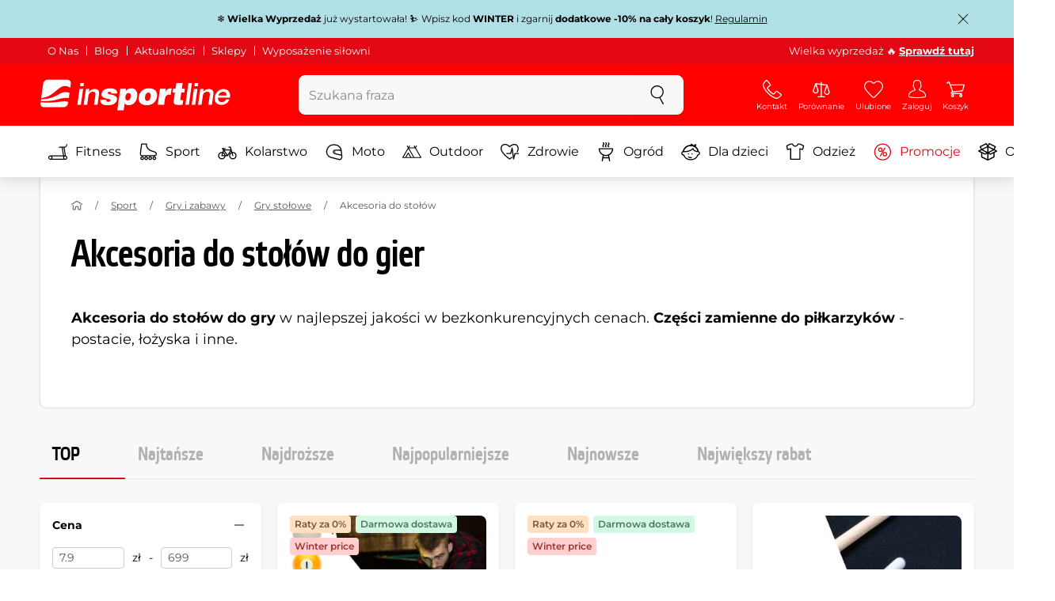

--- FILE ---
content_type: text/html; charset=UTF-8
request_url: https://www.e-insportline.pl/akcesoria-do-stolow
body_size: 24057
content:
<!DOCTYPE html>
<html lang="pl" class="no-js">
<head>
	<base href="/">
	<!-- ostatni -->
	<meta charset="UTF-8">
	<meta name="viewport" content="width=device-width, initial-scale=1.0, minimal-ui, viewport-fit=cover, maximum-scale=1">
	
	<!-- preloading, prefetching -->
	<link rel="preload" href="assets/css/global.css?v=1768837614" as="style" fetchpriority="high">

	<link rel="preload" href="assets/js/jquery.js?v=1768837614" as="script">
	<link rel="preload" href="assets/js/bootstrap.js?v=1768837614" as="script">

	<link rel="preload" href="assets/fonts/montserrat-v24-latin-ext_latin-regular.woff2" as="font" type="font/woff2" crossorigin>
    <link rel="preload" href="assets/fonts/storm_type_foundry_-_etelkanarrowmedium.woff2" as="font" type="font/woff2" crossorigin>
	<!-- // preloading, prefetching -->
	
	<script>
		var customRootUrl = './';
		var customVersion = '?v=1768837614';
		document.documentElement.classList.remove('no-js');
	</script>

	<title>Akcesoria do stołów do gier - Części zamienne - inSPORTline</title>

	<!-- by template -->
	<!-- favicon -->
	<link rel="icon" type="image/png" href="assets/favicons/favicon-96x96.png?v=1768837614" sizes="96x96" />
	<link rel="icon" type="image/svg+xml" href="assets/favicons/favicon.svg?v=1768837614" />
    <link rel="shortcut icon" href="assets/favicons/favicon.ico?v=1768837614" />
    <link rel="apple-touch-icon" sizes="180x180" href="assets/favicons/apple-touch-icon.png?v=1768837614" />
    <meta name="apple-mobile-web-app-title" content="inSPORTline" />
	
	<link rel="manifest" href="assets/favicons/site.webmanifest?v=1768837614">	<meta name="msapplication-TileColor" content="#ffffff">
	<meta name="msapplication-navbutton-color" content="#ffffff">
	<meta name="theme-color" content="#ffffff">
	<meta name="apple-mobile-web-app-status-bar-style" content="#ffffff">

	<!-- facebook -->
	<meta property="og:title" content="Akcesoria do stołów do gier - Części zamienne - inSPORTline">
	<meta property="og:description" content="Akcesoria do stołów - Akcesoria do stołów do gry w najlepszej jakości w bezkonkurencyjnych cenach. Części zamienne do piłkarzyków - postacie, łożyska i inne.">
	<meta property="og:url" content="https://www.e-insportline.pl/akcesoria-do-stolow">
	<meta property="og:site_name" content="inSPORTline">
	<meta property="og:type" content="website">
	<meta property="og:image" content="https://www.e-insportline.pl/images/og_insportline_homepage.jpg">

	<!-- Twitter -->
	<meta name="twitter:card" content="summary">
	<meta name="twitter:title" content="Akcesoria do stołów do gier - Części zamienne - inSPORTline">
	<meta name="twitter:description" content="Akcesoria do stołów - Akcesoria do stołów do gry w najlepszej jakości w bezkonkurencyjnych cenach. Części zamienne do piłkarzyków - postacie, łożyska i inne.">
	<meta name="twitter:image" content="https://www.e-insportline.pl/images/insportline-logo-shadow.png">


	<!-- by legacy -->
	<meta name="format-detection" content="telephone=no">

		<meta name="com.silverpop.brandeddomains" content="www.pages04.net,e-insportline.pl,insportline.cz,insportline.hu,insportline.sk,www.e-insportline.pl,insportline.de,insportline.at,www.insportline.cz,www.insportline.hu,www.insportline.sk,www.insportline.de,www.insportline.at">
	<meta name="com.silverpop.cothost" content="pod4.ibmmarketingcloud.com">
		<script src="https://scripts.persoo.cz/f9f84aj4o0rf7crso1clm6q5/p/persoo-ui.js" type="text/javascript"></script>
	
		<script>
	var dataLayer = dataLayer || [];

	dataLayer.push({"getSetReff":"v1.0","setDomain":"e-insportline.pl","module":"akcesoria-do-stolow","uid":"","email":"","user_data":{"email_address":""},"name":"","dealer_group":0,"dev":0,"persoo_ft_search":1,"categoryid":"62","categorytext":"Sport | Gry i zabawy | Gry stołowe | Akcesoria do stołów","ecomm_pagetype":"category"});
dataLayer.push({'event':'default', 'consent':{"ad_storage":"denied","ad_user_data":"denied","ad_personalization":"denied","analytics_storage":"denied"}});

(function(w,d,s,l,i){w[l]=w[l]||[];w[l].push({'gtm.start':new Date().getTime(),event:'gtm.js'});var f=d.getElementsByTagName(s)[0],j=d.createElement(s),dl=l!='dataLayer'?'&l='+l:'';j.async=true;j.src='//www.googletagmanager.com/gtm.js?id='+i+dl;f.parentNode.insertBefore(j,f);})(window,document,'script','dataLayer','GTM-PT3PCP');

	</script>
		<script type="application/ld+json">
    {
    "@context": "https:\/\/schema.org",
    "@graph": [
        {
            "@type": "Organization",
            "@id": "https:\/\/www.e-insportline.pl#organization",
            "name": "SEVEN SPORT s.r.o.",
            "alternateName": "inSPORTline",
            "legalName": "SEVEN SPORT s.r.o.",
            "url": "https:\/\/www.e-insportline.pl",
            "logo": {
                "@type": "ImageObject",
                "@id": "https:\/\/www.e-insportline.pl#logo",
                "url": "https:\/\/www.e-insportline.pl\/images\/insportline-logo-shadow.png",
                "width": 800,
                "height": 800,
                "caption": "inSPORTline"
            },
            "image": {
                "@id": "https:\/\/www.e-insportline.pl#logo"
            },
            "sameAs": [
                "https:\/\/www.facebook.com\/inSPORTlinePL",
                "https:\/\/www.youtube.com\/c\/inSPORTlinePolska",
                "https:\/\/instagram.com\/insportlinecz?ref=badge"
            ]
        },
        {
            "@type": "WebSite",
            "@id": "https:\/\/www.e-insportline.pl#website",
            "url": "https:\/\/www.e-insportline.pl",
            "name": "inSPORTline",
            "publisher": {
                "@id": "https:\/\/www.e-insportline.pl#organization"
            },
            "potentialAction": {
                "@type": "SearchAction",
                "target": "https:\/\/www.e-insportline.pl\/?v={search_term_string}",
                "query-input": "required name=search_term_string"
            }
        },
        {
            "@type": "WebPage",
            "@id": "https:\/\/www.e-insportline.pl\/akcesoria-do-stolow",
            "url": "https:\/\/www.e-insportline.pl\/akcesoria-do-stolow",
            "inLanguage": "PL",
            "name": "Akcesoria do sto\u0142\u00f3w do gier - Cz\u0119\u015bci zamienne - inSPORTline",
            "isPartOf": {
                "@id": "https:\/\/www.e-insportline.pl#website"
            },
            "datePublished": "2024-10-01T00:00:00+02:00",
            "dateModified": "2026-01-21T21:37:30+01:00",
            "description": "Akcesoria do sto\u0142\u00f3w - Akcesoria do sto\u0142\u00f3w do gry w najlepszej jako\u015bci w bezkonkurencyjnych cenach. Cz\u0119\u015bci zamienne do pi\u0142karzyk\u00f3w - postacie, \u0142o\u017cyska i inne.",
            "headline": "Akcesoria do sto\u0142\u00f3w do gier - Cz\u0119\u015bci zamienne - inSPORTline"
        }
    ]
}	</script>

	<!-- script & function preloading, in order of importance -->
	<script defer src="assets/js/jquery.js?v=1768837614"></script>
	<script defer src="assets/js/bootstrap.js?v=1768837614"></script>
	<script defer src="assets/js/custom.js?v=1768837614"></script>
	<!-- & lazy -->
	<script data-src="assets/js/backend.js?v=1768837614"></script>
	<script data-src="assets/js/swiper.js?v=1768837614"></script>
			<script defer data-src="assets/js/backend_dev_join.js?v=2511212"></script>
	<script data-src="assets/js/cookieconsent.js?v=2511212"></script>	<script data-src="/js/jquery.blockUI.js"></script>
	<script defer>
		function lazyLoadScriptsInOrder(scripts) {
			if (scripts.length === 0) return;

			var script = scripts[0];
			var src = script.getAttribute('data-src');

			if (src) {
				script.setAttribute('defer', '');
				script.setAttribute('src', src);
				script.removeAttribute('data-src');

				script.onload = function() {
					lazyLoadScriptsInOrder(Array.prototype.slice.call(scripts, 1));
				};
			}
			else {
				lazyLoadScriptsInOrder(Array.prototype.slice.call(scripts, 1));
			}
		}

		function initScriptLoading() {
			if (typeof jQuery === 'undefined') {
				setTimeout(initScriptLoading, 100);
				return;
			}

			var scripts = document.querySelectorAll('script[data-src]');

			// Načte skripty při první interakci uživatele
			window.addEventListener('scroll', function() { lazyLoadScriptsInOrder(scripts); }, { once: true });
			window.addEventListener('mousemove', function() { lazyLoadScriptsInOrder(scripts); }, { once: true });
			window.addEventListener('keydown', function() { lazyLoadScriptsInOrder(scripts); }, { once: true });
			window.addEventListener('touchstart', function() { lazyLoadScriptsInOrder(scripts); }, { once: true });
		}

		// Spustí timeout po úplném načtení stránky
		window.addEventListener('load', function() {
			var scripts = document.querySelectorAll('script[data-src]');
			setTimeout(function() { lazyLoadScriptsInOrder(scripts); }, 3000);
		});

		// Zavolat funkci pro inicializaci
		initScriptLoading();
	</script>
	<!-- lazyload stop -->

	<link rel="stylesheet" media="all" href="assets/css/global.css?v=1768837614" />
<link href="https://www.e-insportline.pl/akcesoria-do-stolow" rel="canonical" ><link href="https://www.e-insportline.pl/images/og_insportline_homepage.jpg" rel="image_src" ><meta name="description" content="Akcesoria do stołów - Akcesoria do stołów do gry w najlepszej jakości w bezkonkurencyjnych cenach. Części zamienne do piłkarzyków - postacie, łożyska i inne."><meta name="robots" content="index, follow"><meta name="facebook-domain-verification" content="7q5ummn6j6ike3tkgv8hl8f02hnb7c"></head>

<body class="d-flex flex-column" id="top">
	<noscript><iframe src="//www.googletagmanager.com/ns.html?id=GTM-PT3PCP"
height="0" width="0" style="display:none;visibility:hidden"></iframe></noscript>	<a href="#main" class="btn btn-primary position-fixed skip-to-main">Do strony głównej</a> 
	<div class="d-flex flex-column min-vh-100 ">
	
		<div class="collapse show" id="top-notification">
		  <div class="navbar navbar--notification" style="background-color:#B0E0E6;color:#000000">
			<div class="container py-2">
			  <div class="d-flex align-items-center">
				<div class="mx-auto">❄️ <strong>Wielka Wyprzedaż</strong> już wystartowała! ⛷️ Wpisz kod <strong>WINTER</strong> i zgarnij <span><strong>dodatkowe -10% na cały koszyk</strong></span>! 

<a href="https://www.e-insportline.pl/Aktualnosci/177-regulamin-promocji-winter" target="_blank" rel="noopener" style="text-decoration:underline;">Regulamin</a>
				</div>
				<div class="ml-2 flex-shrink-0">
				  <button class="btn p-1 h-auto" data-toggle="collapse" data-target="#top-notification" aria-expanded="true" aria-controls="top-notification" aria-label="Zamknij powiadomienie">
					<svg class="icon size" aria-hidden="true"><use xlink:href="assets/icons.svg?v=250627#nok"></use></svg>
				  </button>
				</div>
			  </div>
			</div>
		  </div>
		</div>
		<!--  new law  -->
	<div class="newlaw d-none d-lg-block">
	  <div class="container">
		<div class="row row-gutter--4">
		  <div class="col-auto">
			<div class="newlaw__menu">
			  <a href="https://www.e-insportline.pl/o-nas">O Nas</a>
			  <a href="https://www.e-insportline.pl/doradca">Blog</a>
			  <a href="https://www.e-insportline.pl/Aktualnosci">Aktualności</a>
			  <a href="https://www.e-insportline.pl/wsparcie-klienta#sklepy-warszawa">Sklepy</a>
			  <a href="https://www.e-insportline.pl/wyposazenie-silowni">Wyposażenie siłowni</a> 
			</div>
		  </div>
			<div class="col">
				<div class="newlaw__text">Wielka wyprzedaż 🔥  <a href="https://www.e-insportline.pl/promocje"><b>Sprawdź tutaj</b></a></div>
			</div></div>
	  </div>
	</div>	    <!-- main navbar -->
		<div class="d-none d-lg-block pt-1 bg-brand"></div>
		<nav class="navbar navbar--main" id="navigation-main">
			<div class="container">
				<div class="row align-items-center justify-content-between row-gutter--1 row-gutter-md--2">
				<!-- logo -->
					<div class="col-auto">
						<a href="/" class="navbar__logo btn h-auto p-1 mx-n1 m-lg-n1" aria-label="inSPORTline">
							<svg xmlns="http://www.w3.org/2000/svg" viewbox="-779 511 360 60"><path d="M-728 512.1h-36.9c-4.2 0-8.2 3.4-8.8 7.6l-3.8 27.3c12.2-1.5 17.7-5.7 22.9-9.5 5.8-4.3 13.6-12.2 19.3-13.1 5-.8 9.2.5 12.8 3l1.1-7.7c.6-4.2-2.4-7.6-6.6-7.6zm-17.5 28.5c-2.3 1.3-5 2.8-8 4.1-7.4 3.3-16.5 4.3-24.3 4.6l-.4 3.1c3 .2 5.8.3 8.5.3 8.5 0 15.8-1 22.5-2.9 7.3-2.2 13-3.2 17.5-3.2 1.7 0 3.2.2 4.5.5l1.4-10.1c-2.7-.9-5.2-1.4-7.5-1.4-5.2-.1-9.2 2.2-14.2 5zm.2 13.7c-1.6.2-3.3.4-5.1.6-5.2.5-10.1.8-14.6.8-5.9 0-10.4-.5-13.6-1l-.3 2.1c-.6 4.2 2.4 7.6 6.6 7.6h36.9c4.2 0 8.2-3.4 8.8-7.6l.3-2.4c-2.4-.9-4.8-1.1-7.5-1.1-3.3 0-7.1.5-11.5 1zm284.9-24.5c-2 0-3.8.5-5.6 1.4-1.8.9-3.3 2.3-4.5 3.9l-.1-.1.7-5.2h-6.3l-4.2 30h6.6l2.4-17.2c.1-1.1.5-2 .9-3 .5-.9 1.1-1.8 1.8-2.4s1.5-1.2 2.5-1.6c.9-.4 2-.6 3.1-.6 2 0 3.4.5 4.1 1.5.8 1 1.1 2.7.8 5l-2.6 18.3h6.6l2.8-20.1c.5-3.3-.1-5.8-1.8-7.5-1.4-1.6-3.9-2.4-7.2-2.4zm40.2 16.7c.6-2.1.7-4.2.4-6.2-.3-2-.9-3.8-2-5.3-1-1.5-2.4-2.8-4.1-3.7-1.8-.9-3.8-1.4-6.2-1.4-2.2 0-4.3.4-6.2 1.2-1.9.8-3.6 1.9-5 3.3-1.5 1.4-2.6 3-3.6 4.8-.9 1.8-1.5 3.7-1.8 5.8-.3 2.2-.3 4.2.1 6.1.4 1.8 1.1 3.4 2.2 4.7 1.1 1.3 2.5 2.4 4.2 3.1 1.7.7 3.8 1.1 6.1 1.1 1.6 0 3.2-.2 4.8-.7 1.6-.4 3-1.1 4.3-2 1.3-.9 2.5-2 3.5-3.2 1-1.3 1.8-2.7 2.4-4.4h-6.3c-.8 1.7-1.9 2.9-3.2 3.7-1.3.8-2.9 1.2-4.9 1.2-1.4 0-2.6-.2-3.5-.7-.9-.4-1.7-1-2.3-1.8-.6-.7-.9-1.6-1.1-2.6-.2-1-.2-2-.1-3.1h22.3zm-20.4-7.1c.5-.9 1.2-1.6 1.9-2.3.8-.6 1.6-1.1 2.6-1.5 1-.4 2.1-.5 3.2-.5s2.1.2 3 .6c.9.4 1.6.9 2.1 1.6.5.6.9 1.4 1.2 2.3.2.9.3 1.8.3 2.7h-15.5c.3-1.1.7-2.1 1.2-2.9zm-51.8 20.4h6.6l4.3-30h-6.7zm-210.8-41.4l-.8 6.2h6.6l.9-6.2zm26.2 11.4c-2 0-3.8.5-5.6 1.4-1.8.9-3.3 2.3-4.5 3.9l-.1-.1.7-5.2h-6.3l-4.2 30h6.6l2.4-17.2c.1-1.1.5-2 .9-3 .5-.9 1.1-1.8 1.8-2.4.7-.7 1.5-1.2 2.5-1.6.9-.4 2-.6 3.1-.6 2 0 3.3.5 4.1 1.5.8 1 1.1 2.7.8 5l-2.6 18.3h6.6l2.8-20.1c.5-3.3-.1-5.8-1.8-7.5-1.4-1.6-3.9-2.4-7.2-2.4zm-32 30h6.6l4.3-30h-6.7zm210.4-41.4l-5.8 41.4h6.6l5.8-41.4zm12 0l-.8 6.2h6.6l.9-6.2zm-55.7 17.2h-.1l.9-6.2h-11l-4.3 30.4h12.1l1.5-10.5c.9-6.5 3.7-8.8 8.7-8.8.8 0 1.7.2 2.4.3l1.7-12.1c-.5-.1-1-.2-1.5-.2-4.8 0-8.1 2.3-10.4 7.1zm32.8-17.2h-11.9l-1.7 11h-4.5l-1 7h4.3l-1.8 12.7c-1.5 10.5.3 11.6 16.3 10.7l1.2-8.6h-1.9c-3.4 0-3.6-1-3.2-3.8l1.5-11h5.8l1-7h-5.8l1.7-11zm-97.6 10.1c-3.5 0-8.1 1.7-10.3 5.4h-.1l.6-4.5h-10.8l-5.7 40.8h12.1l1.9-13.4c1.7 2.6 3.9 3.9 7.2 3.9 6.8 0 14.8-4.4 16.5-16.3 1.1-8.4-2.2-15.9-11.4-15.9zm-.8 16.1c-.6 4.2-3 6.9-6.2 6.9-3.1 0-4.5-2.9-3.9-7.1.6-4.1 2.9-6.9 5.8-6.9 3.2 0 5 2.2 4.3 7.1zm34.7-16.1c-10.3 0-18.1 5.9-19.6 16.4-1.5 10.4 5.3 15.7 15.1 15.7s18-5.2 19.6-16.4c1.3-9.3-4.4-15.7-15.1-15.7zm3 15.8c-.8 5.7-3.1 8.2-6.4 8.2-3.1 0-4.9-2.5-4.1-8.2.5-3.4 2.3-7.7 6.4-7.7 3.3-.1 4.8 3.3 4.1 7.7zm-77.5-9.1c.9 0 1.8.2 2.3.8.6.5.9 1.2.9 2.2h11c.4-8.1-7.1-9.6-13.8-9.6-6.3 0-14.7 2.3-15.8 10-1.7 11.8 17.5 7.9 16.8 12.8-.3 2.2-2.4 2.7-4.2 2.7-1.2 0-2.2-.4-2.8-.9-.7-.6-1.1-1.6-.9-2.8h-11.5c-.5 8.2 6.9 10.3 13.8 10.3 11.2 0 17-4.3 17.9-10.6 1.6-11.4-18-8.5-17.4-12.8.2-1.5 1.6-2.1 3.7-2.1z"/></svg>
						</a>
					</div>

					<!-- vyhledavani  d-none d-lg-block -->
					<div class="col-lg-4 col-xl-5 d-none d-lg-block" id="elm_search">
						<form method="post" action="/scripts/search.php">
							<div class="input-group shadow-sm rounded">

								<input type="text" class="form-control bg-light border-white" name="search" placeholder="Szukana fraza" aria-label="Szukana fraza" required inputmode="search" autocomplete="off" maxlength="48" data-url="/search/suggest" data-toggle="popover" data-trigger="manual" data-content-selector="#search-results" data-placement="bottom" data-container="#navigation-main" data-custom-class="popover--search-results" data-disable-scroll-onopen="true">
								
								<div class="input-group-append">
									<button class="btn btn-light px-3 px-xl-4" aria-label="szukaj">
										<svg class="icon size-md mb-0" aria-hidden="true">
										<use xlink:href="assets/icons.svg#search"/>
										</svg>
									</button>
								</div>
						
							</div>
						</form>
					</div>

					<!-- tlacitka porovnani, muj ucet, do kosiku -->
					<div class="col-auto align-self-stretch d-flex flex-column">
						<div class="d-none d-lg-none flex-column flex-grow-1 js-sticky-after-scroll" id="stickyAfterScroll">
													<div class="navbar-options" data-scroll-trigger-element="#vypis-produktu">
								<button type="button" class="position-relative btn btn-white h-auto p-2" aria-label="Filtrowanie" data-toggle="collapse" data-target="#filtrovani-produktu" aria-expanded="false" aria-controls="filtrovani-produktu">
									Filtrowanie									<svg class="icon size-md ml-1 toggle-visibility d-none d-sm-block" aria-hidden="true">
										<g class="fill-current-color"><use xlink:href="assets/icons.svg#filter"/></g>
										<g class="fill-current-color"><use xlink:href="assets/icons.svg#nok"/></g>
									</svg>
								</button>

								<!-- Menu -->
								<button type="button" class="navbar-options__item btn btn-brand" data-toggle="mobile-navigation" data-target="/catalog/getLevelMenu?parent_id=0">
									<svg class="icon size-md mb-0 align-self-center toggle-visibility" aria-hidden="true">
										<use xlink:href="assets/icons.svg#hamburger"/>
										<use xlink:href="assets/icons.svg#nok"/>
									</svg>
									<small class="font-size-xs">Menu</small>
								</button>
							</div>
													</div>
						
        <div class="d-lg-flex flex-column flex-grow-1 js-sticky-before-scroll" id="stickyBeforeScroll">
          <div class="navbar-options">
            <!-- hledat -->
            <button class="navbar-options__item btn d-lg-none" id="sticky-search-trigger" style="opacity: 0">
              <svg class="icon size-md mb-0 align-self-center toggle-visibility" aria-hidden="true">
                <use xlink:href="assets/icons.svg#search"/>
                <use xlink:href="assets/icons.svg#nok"/>
              </svg>
              <small class="font-size-xs">szukaj</small>
            </button><a href="/wsparcie-klienta" class="navbar-options__item btn d-none d-md-flex">
						<svg class="icon size-md mb-0 align-self-center toggle-visibility" aria-hidden="true">
							<use xlink:href="assets/icons.svg#phone"/>
							<use xlink:href="assets/icons.svg#nok"/>
						</svg>
						<small class="font-size-xs">Kontakt</small>
					</a>
            <!-- porovnani -->
            <button type="button" class="navbar-options__item btn d-none d-md-flex" data-toggle="popover" data-content-selector="#popover-compare" data-placement="bottom" data-container="#navigation-main" data-custom-class="popover--inavbar" data-disable-scroll-onopen="true" id="compare-popover-btn">
              <svg class="icon size-md mb-0 align-self-center toggle-visibility" aria-hidden="true">
                <use xlink:href="assets/icons.svg#porovnani"/>
                <use xlink:href="assets/icons.svg#nok"/>
              </svg>
              <small class="font-size-xs">Porównanie</small>
				</button>

            <!-- favorite -->
            <a href="/favorites" class="navbar-options__item btn">
              <svg class="icon size-md mb-0 align-self-center" aria-hidden="true"><use xlink:href="assets/icons.svg?v=250627#heart"></use></svg>
              	<small class="font-size-xs">Ulubione</small>
            </a>
            
            <!-- muj ucet -->
            <button type="button" class="navbar-options__item btn" data-toggle="popover" data-content-selector="#popover-usermenu" data-placement="bottom" data-container="#navigation-main" data-custom-class="popover--inavbar" data-disable-scroll-onopen="true">
              <svg class="icon size-md mb-0 align-self-center toggle-visibility" aria-hidden="true">
                <use xlink:href="assets/icons.svg#user"/>
                <use xlink:href="assets/icons.svg#nok"/>
              </svg>
              <small class="font-size-xs">Zaloguj</small>
            </button>

            <!-- kosik -->
            <a href="/koszyk" class="navbar-options__item btn" id="menuBasketItem">
			<svg class="icon size-md mb-0 align-self-center" aria-hidden="true"><use xlink:href="assets/icons.svg?v=250627#kosik"></use></svg>
            
			<small class="font-size-xs">Koszyk</small>
		</a>

			<!-- Menu -->
			<button type="button" class="navbar-options__item btn d-xl-none" data-toggle="mobile-navigation" data-target="/catalog/getLevelMenu?parent_id=0">
				<svg class="icon size-md mb-0 align-self-center toggle-visibility" aria-hidden="true">
					<use xlink:href="assets/icons.svg#hamburger"/>
					<use xlink:href="assets/icons.svg#nok"/>
				</svg>
				<small class="font-size-xs">Menu</small>
			</button>
		  </div>
		</div>					</div>
				</div>
			</div>
		</nav>
		<div class="d-none d-lg-block pt-1 bg-brand"></div>
		
		<div class="sticky-search bg-light d-lg-none" id="sticky-search">
			<div class="position-sticky top-0 py-1 bg-light zindex-2">
				<div class="container">
					
						<form class="row no-gutters flex-nowrap" method="post" action="/scripts/search.php">
							<div class="col pr-1">
								<input type="text" class="form-control bg-white border-white shadow-sm" name="search" placeholder="Szukana fraza" aria-label="Szukana fraza" required inputmode="search" autocomplete="off" maxlength="48" data-url="/search/suggest" data-toggle="popover" data-trigger="manual" data-content-selector="#search-results" data-placement="bottom" data-container="#sticky-search" data-custom-class="popover--search-results" data-disable-scroll-onopen="true">
							</div>
							<div class="col-auto d-flex flex-column">
								<button class="btn flex-column py-0 px-1 h-auto flex-grow-1 justify-content-around">
									<svg class="icon size-md mb-0" aria-hidden="true">
										<use xlink:href="assets/icons.svg#search"/>
									</svg>
									<small class="font-size-xs">szukaj</small>
								</button>
							</div>
							<div class="col-auto d-none flex-column" id="sticky-search-close">
								<button type="button" class="btn flex-column py-0 px-1 h-auto flex-grow-1 justify-content-around">
									<svg class="icon size-md mb-0" aria-hidden="true">
										<use xlink:href="assets/icons.svg#nok"/>
									</svg>
									<small class="font-size-xs">Zamknij</small>
								</button>
							</div>
						</form>
					
				</div>
			</div>
		</div>

<!-- menu navbar -->
				  <nav class="navbar navbar--menu mobile-navigation collapse d-xl-block" id="navigation-menu">
					<div class="menu navbar__inner" data-full-menu-ajax-url="/catalog/getFullMenu?clear_cache=0">
					  <div class="container px-0 px-sm-3">
						<ul class="list-unstyled d-flex flex-column flex-lg-row mb-0 py-lg-1" id="menu-navigation">
						  <li class="flex-grow-1">
							<div class="row no-gutters position-relative">
							  <div class="col">
								<a href="https://www.e-insportline.pl/fitness" class="btn w-100 justify-content-start justify-content-lg-center px-3 px-sm-2 py-3 py-lg-1 text-left text-nowrap">
								  <svg class="icon size-md mr-3 mr-sm-2 my-n1" aria-hidden="true"><use xlink:href="assets/icons.svg?v=250627#fitness"></use></svg> 
								  Fitness 
								</a>
							  </div>
							</div>
						  </li>
						  <li class="flex-grow-1">
							<div class="row no-gutters position-relative">
							  <div class="col">
								<a href="https://www.e-insportline.pl/sprzet-sportowy" class="btn w-100 justify-content-start justify-content-lg-center px-3 px-sm-2 py-3 py-lg-1 text-left text-nowrap">
								  <svg class="icon size-md mr-3 mr-sm-2 my-n1" aria-hidden="true"><use xlink:href="assets/icons.svg?v=250627#brusle"></use></svg> 
								  Sport 
								</a>
							  </div>
							</div>
						  </li>
						  <li class="flex-grow-1">
							<div class="row no-gutters position-relative">
							  <div class="col">
								<a href="https://www.e-insportline.pl/kolarstwo" class="btn w-100 justify-content-start justify-content-lg-center px-3 px-sm-2 py-3 py-lg-1 text-left text-nowrap">
								  <svg class="icon size-md mr-3 mr-sm-2 my-n1" aria-hidden="true"><use xlink:href="assets/icons.svg?v=250627#kolo"></use></svg> 
								  Kolarstwo 
								</a>
							  </div>
							</div>
						  </li>
						  <li class="flex-grow-1">
							<div class="row no-gutters position-relative">
							  <div class="col">
								<a href="https://www.e-insportline.pl/wyposazenie-motocyklisty" class="btn w-100 justify-content-start justify-content-lg-center px-3 px-sm-2 py-3 py-lg-1 text-left text-nowrap">
								  <svg class="icon size-md mr-3 mr-sm-2 my-n1" aria-hidden="true"><use xlink:href="assets/icons.svg?v=250627#moto-helmy"></use></svg> 
								  Moto 
								</a>
							  </div>
							</div>
						  </li>
						  <li class="flex-grow-1">
							<div class="row no-gutters position-relative">
							  <div class="col">
								<a href="https://www.e-insportline.pl/sprzet-outdoorowy-wypoczynkowy" class="btn w-100 justify-content-start justify-content-lg-center px-3 px-sm-2 py-3 py-lg-1 text-left text-nowrap">
								  <svg class="icon size-md mr-3 mr-sm-2 my-n1" aria-hidden="true"><use xlink:href="assets/icons.svg?v=250627#outdoor"></use></svg> 
								  Outdoor 
								</a>
							  </div>
							</div>
						  </li>
						  <li class="flex-grow-1">
							<div class="row no-gutters position-relative">
							  <div class="col">
								<a href="https://www.e-insportline.pl/zdrowie-i-piekno" class="btn w-100 justify-content-start justify-content-lg-center px-3 px-sm-2 py-3 py-lg-1 text-left text-nowrap">
								  <svg class="icon size-md mr-3 mr-sm-2 my-n1" aria-hidden="true"><use xlink:href="assets/icons.svg?v=250627#zdravi-a-krasa"></use></svg> 
								  Zdrowie 
								</a>
							  </div>
							</div>
						  </li>
						  <li class="flex-grow-1">
							<div class="row no-gutters position-relative">
							  <div class="col">
								<a href="https://www.e-insportline.pl/ogrod" class="btn w-100 justify-content-start justify-content-lg-center px-3 px-sm-2 py-3 py-lg-1 text-left text-nowrap">
								  <svg class="icon size-md mr-3 mr-sm-2 my-n1" aria-hidden="true"><use xlink:href="assets/icons.svg?v=250627#gril2"></use></svg> 
								  Ogród 
								</a>
							  </div>
							</div>
						  </li>
						  <li class="flex-grow-1">
							<div class="row no-gutters position-relative">
							  <div class="col">
								<a href="https://www.e-insportline.pl/dla-dzieci" class="btn w-100 justify-content-start justify-content-lg-center px-3 px-sm-2 py-3 py-lg-1 text-left text-nowrap">
								  <svg class="icon size-md mr-3 mr-sm-2 my-n1" aria-hidden="true"><use xlink:href="assets/icons.svg?v=250627#kids"></use></svg> 
								  Dla dzieci 
								</a>
							  </div>
							</div>
						  </li>
						  <li class="flex-grow-1">
							<div class="row no-gutters position-relative">
							  <div class="col">
								<a href="https://www.e-insportline.pl/odziez" class="btn w-100 justify-content-start justify-content-lg-center px-3 px-sm-2 py-3 py-lg-1 text-left text-nowrap">
								  <svg class="icon size-md mr-3 mr-sm-2 my-n1" aria-hidden="true"><use xlink:href="assets/icons.svg?v=250627#triko"></use></svg> 
								  Odzież 
								</a>
							  </div>
							</div>
						  </li>
						  <li class="flex-grow-1">
							<div class="row no-gutters position-relative">
							  <div class="col">
								<a href="https://www.e-insportline.pl/promocje" class="btn w-100 justify-content-start justify-content-lg-center px-3 px-sm-2 py-3 py-lg-1 text-left text-nowrap text-danger">
								  <svg class="icon size-md mr-3 mr-sm-2 my-n1" aria-hidden="true"><use xlink:href="assets/icons.svg?v=250627#akce"></use></svg> 
								  Promocje 
								</a>
							  </div>
							</div>
						  </li>
						  <li class="flex-grow-1">
							<div class="row no-gutters position-relative">
							  <div class="col">
								<a href="https://www.e-insportline.pl/produkty-drugiej-jakosci" class="btn w-100 justify-content-start justify-content-lg-center px-3 px-sm-2 py-3 py-lg-1 text-left text-nowrap">
								  <svg class="icon size-md mr-3 mr-sm-2 my-n1" aria-hidden="true"><use xlink:href="assets/icons.svg?v=250627#2jakost"></use></svg> 
								  Outlet 
								</a>
							  </div>
							</div>
						  </li>
						</ul>
					  </div>
					</div>
				  </nav><!-- popover contacts -->
		<nav class="d-none">
			<div class="menu menu--permastyle" id="popover-contacts">
				<div class="container px-0 px-sm-3 px-lg-0">
					<ul class="list-unstyled d-flex flex-column mb-0">
						<li class="flex-grow-1">
							<div class="row no-gutters position-relative">
								<div class="col">
									<a href="https://www.e-insportline.pl/wsparcie-klienta" class="btn btn-white w-100 justify-content-start px-3 px-sm-2 py-3 px-lg-3 text-left">
										<div class="position-relative mr-3 mr-sm-2 my-n1">
											<svg class="icon size-md" aria-hidden="true"><use xlink:href="assets/icons.svg?v=250627#phone"></use></svg>
										</div>
										Kontakt
									</a>
								</div>
							</div>
						</li>
		
						<li class="flex-grow-1">
							<div class="row no-gutters position-relative">
								<div class="col">
									<a href="https://www.e-insportline.pl/regulamin" class="btn btn-white w-100 justify-content-start px-3 px-sm-2 py-3 px-lg-3 text-left">
										<div class="position-relative mr-3 mr-sm-2 my-n1">
											<svg class="icon size-md" aria-hidden="true"><use xlink:href="assets/icons.svg?v=250627#info"></use></svg>
										</div>
									Informacje o zakupach
									</a>
								</div>
							</div>
						</li>
					</ul>
				</div>
			</div>
		</nav>
		<!-- popover compare --><div class="d-none" id="popover-compare-wrapper">
		<div class="container py-3" id="popover-compare">
			<p class="h5">Produkty w porównywarce</p>
			<table class="table border-bottom">
		
				</table>
		
		</div>
		</div><!-- popover usermenu -->
		<nav class="d-none">
			<div class="menu menu--permastyle" id="popover-usermenu">
				<div class="container px-0 px-sm-3 px-lg-0">
					<ul class="list-unstyled d-flex flex-column mb-0">
						
				<li class="flex-grow-1">
					<div class="row no-gutters position-relative">
						<div class="col">
							<a href="/login"
								class="btn btn-white w-100 justify-content-start px-3 px-sm-2 py-3 px-lg-3 text-left">
								<div class="position-relative mr-3 mr-sm-2 my-n1">
									<svg class="icon size-md" aria-hidden="true"><use xlink:href="assets/icons.svg?v=250627#user"></use></svg>
								</div>
								Moje konto
							</a>
						</div>
						<div class="col-auto d-flex flex-column justify-content-center px-3 px-sm-2 position-static">
							<a href="/login" class="btn btn-sm btn-outline-primary h-auto py-1 px-2 stretched-link rounded-sm border">
								<small class="text-dark font-weight-semibold">Zaloguj / Zarejestruj się</small>
							</a>
						</div>
					</div>
				</li>
			<li class="flex-grow-1 d-sm-none">
				<div class="row no-gutters position-relative">
					<div class="col">
						<a href="/koszyk" class="btn btn-white w-100 justify-content-start px-3 px-sm-2 py-3 px-lg-3 text-left">
							<div class="position-relative mr-3 mr-sm-2 my-n1">
								<svg class="icon size-md" aria-hidden="true"><use xlink:href="assets/icons.svg?v=250627#kosik"></use></svg> 
							</div>
						Koszyk - Twój koszyk jest pusty 
						</a>
					</div>
				</div>
			</li>
		
		<li class="flex-grow-1 d-md-none">
			<div class="row no-gutters position-relative">
				<div class="col">
					<a href="#" id="button-menu-compare" class="btn btn-white w-100 justify-content-start px-3 px-sm-2 py-3 px-lg-3 text-left">
						<div class="position-relative mr-3 mr-sm-2 my-n1">
							<svg class="icon size-md" aria-hidden="true"><use xlink:href="assets/icons.svg?v=250627#alternatives"></use></svg>
						</div>
						<span>
						  Porównaj ( 0 )
						</span>
					</a>
				</div>
				<div class="col-auto d-flex flex-column position-static">
					<button class="btn btn-white px-3 px-sm-2 align-self-stretch flex-shrink-0 flex-grow-1 stretched-link rounded-0" type="button" data-toggle="collapse" data-target="#menu-compare" aria-expanded="false" aria-controls="menu-compare" aria-label="Pokaż lub ukryj przedmioty">
						<svg class="icon size-md p-1 toggle-visibility" aria-hidden="true">
							<use xlink:href="assets/icons.svg#plus"/>
							<use xlink:href="assets/icons.svg#minus"/>
						</svg>
					</button>
				</div>
			</div>
			<div class="collapse" id="menu-compare" data-parent="#popover-usermenu"></div> 
		</li>
		
			<li class="flex-grow-1">
				<div class="row no-gutters position-relative">
					<div class="col align-self-center">
						<a href="#" class="btn btn-white w-100 justify-content-start px-3 px-sm-2 py-3 px-lg-3 text-left">
							<div class="position-relative mr-3 mr-sm-2 my-n1">
								<svg class="icon size-md" aria-hidden="true"><use xlink:href="assets/icons.svg?v=250627#place"></use></svg>
							</div>
							Showroom
						</a>
					</div>
					<div class="col-auto d-flex flex-column position-static">
						<button class="btn btn-white px-3 px-sm-2 align-self-stretch flex-shrink-0 flex-grow-1 stretched-link rounded-0" type="button" data-toggle="collapse" data-target="#menu-prodejny" aria-expanded="false" aria-controls="menu-prodejny" aria-label="Pokaż lub ukryj sklepy">
							<svg class="icon size-md p-1 toggle-visibility" aria-hidden="true">
								<use xlink:href="assets/icons.svg#plus"/>
								<use xlink:href="assets/icons.svg#minus"/>
							</svg>
						</button>
					</div>
				</div>
				<div class="collapse" id="menu-prodejny" data-parent="#popover-usermenu">
					<div class="container px-0">
						<ul class="list-unstyled">
							<li>
								<div class="row no-gutters position-relative">
									<div class="col align-self-center">
										<span class="d-block px-3 px-sm-2 py-2">
											<a class="js-target-check btn btn-white w-100 justify-content-between px-3 px-sm-2 py-3 text-left" href="https://www.e-insportline.pl/wsparcie-klienta" data-target="#">
									  Centrala
											</a>
										</span>
									</div>
								</div>
							</li>
							<li>
								<div class="row no-gutters position-relative">
									<div class="col align-self-center">
										<span class="d-block px-3 px-sm-2 py-2">
											<a class="js-target-check btn btn-white w-100 justify-content-between px-3 px-sm-2 py-3 text-left" href="https://www.e-insportline.pl/wsparcie-klienta#sklepy-warszawa" data-target="#sklepy-warszawa">
									  Warszawa
											</a>
										</span>
									</div>
								</div>
							</li>
						</ul>
					</div>
				</div>
  			</li>
		<li class="flex-grow-1">
			<div class="row no-gutters position-relative">
				<div class="col align-self-center">
					<a href="#" class="btn btn-white w-100 justify-content-start px-3 px-sm-2 py-3 px-lg-3 text-left">
						<div class="position-relative mr-3 mr-sm-2 my-n1">
						  <svg class="icon size-md" aria-hidden="true"><use xlink:href="assets/icons.svg?v=250627#chat"></use></svg> 
						</div>
					Polska
					</a>
				</div>
				<div class="col-auto d-flex flex-column position-static">
					<button class="btn btn-white px-3 px-sm-2 align-self-stretch flex-shrink-0 flex-grow-1 stretched-link rounded-0" type="button" data-toggle="collapse" data-target="#menu-jazyk" aria-expanded="false" aria-controls="menu-jazyk" aria-label="Zobrazit nebo schovat jazyky">
						<svg class="icon size-md p-1 toggle-visibility" aria-hidden="true">
							<use xlink:href="assets/icons.svg#plus"/>
							<use xlink:href="assets/icons.svg#minus"/>
						</svg>
					</button>
				</div>
			</div>
			<div class="collapse" id="menu-jazyk" data-parent="#popover-usermenu">
				<div class="container px-0">
					<ul class="list-unstyled">				
						<li>
							<a href="https://www.insportline.cz" rel="nofollow" class="btn btn-white w-100 justify-content-between px-3 px-sm-2 py-3 text-left">
							Česko 
							 
							</a>
						</li>				
						<li>
							<a href="https://www.insportline.sk" rel="nofollow" class="btn btn-white w-100 justify-content-between px-3 px-sm-2 py-3 text-left">
							Slovensko 
							 
							</a>
						</li>				
						<li>
							<a href="https://www.insportline.de" rel="nofollow" class="btn btn-white w-100 justify-content-between px-3 px-sm-2 py-3 text-left">
							Deutschland 
							 
							</a>
						</li>				
						<li>
							<a href="https://www.insportline.at" rel="nofollow" class="btn btn-white w-100 justify-content-between px-3 px-sm-2 py-3 text-left">
							Österreich 
							 
							</a>
						</li>				
						<li>
							<a href="https://www.insportline.hu" rel="nofollow" class="btn btn-white w-100 justify-content-between px-3 px-sm-2 py-3 text-left">
							Magyarország 
							 
							</a>
						</li>				
						<li>
							<a href="https://www.insportline.bg" rel="nofollow" class="btn btn-white w-100 justify-content-between px-3 px-sm-2 py-3 text-left">
							България 
							 
							</a>
						</li>				
						<li>
							<a href="https://www.insportline.si" rel="nofollow" class="btn btn-white w-100 justify-content-between px-3 px-sm-2 py-3 text-left">
							Slovenija 
							 
							</a>
						</li>				
						<li>
							<a href="https://www.insportline.ro" rel="nofollow" class="btn btn-white w-100 justify-content-between px-3 px-sm-2 py-3 text-left">
							România 
							 
							</a>
						</li>				
						<li>
							<a href="https://www.e-insportline.pl" rel="nofollow" class="btn btn-white w-100 justify-content-between px-3 px-sm-2 py-3 text-left">
							Polska 
							<svg class="icon size-md ml-2 my-n1 text-success" aria-hidden="true"><use xlink:href="assets/icons.svg?v=250627#circle-ok"></use></svg> 
							</a>
						</li>				
						<li>
							<a href="https://www.insportline.eu" rel="nofollow" class="btn btn-white w-100 justify-content-between px-3 px-sm-2 py-3 text-left">
							Europe 
							 
							</a>
						</li> 
					</ul>
				</div>
			</div>
		</li>
		
					</ul>
				</div>
			</div>
		</nav>
			<div class="navbar navbar--shadow"></div>
		
	<div class="d-none">
	  <div class="container py-lg-5 py-xl-6" id="search-results">
		<div class="row" id="persoo-sticky-search"></div>
	  </div>
	</div>
	
	<main class="flex-grow-1 bg-light" id="main">
	
    <!-- úvodní sekce -->
		<section class="anchor-wrapper mb-lg-4" id="uvodni-sekce">
			<div class="container">
				<div class="intro mx-n3 mx-sm-0 position-relative js-intro">
					<div class="position-absolute w-100 h-100 border-left border-right shadow-sm rounded-bottom bg-white d-none d-lg-block"></div>
					<div class="row no-gutters mx-lg-n3 flex-column-reverse flex-lg-row position-relative">
					<!-- text content -->
						<div class="pb-lg-4 px-lg-3 zindex-2 d-lg-flex flex-column col-lg-9 col-xl-11">
							<div class="pl-lg-3 pl-xl-6 mr-lg-n3 mr-xl-n6 d-lg-flex flex-column flex-grow-1 js-intro__content">
								<div class="intro__content order-lg-2 flex-grow-1 d-flex flex-column pb-0 intro__content--noimg">
									<h1 class="display-4 d-block mb-0 ">
										Akcesoria do stołów do gier									</h1>

									<!-- text pro desktop -->
									
									<div class="collapse show my-lg-auto js-intro__description js-intro__description--short">
										<p><strong>Akcesoria do stołów do gry</strong> w najlepszej jakości w bezkonkurencyjnych cenach. <strong>Części zamienne do piłkarzyków</strong> - postacie, łożyska i inne.</p>									</div>
									
																	</div>
								<!-- breadcrumb -->
								
		<nav class="my-1 mt-sm-2 mt-lg-3" aria-label="Mała nawigacji" id="breadcrumb">
		  <div class="container px-sm-0">
			<div class="position-relative">
			  <div class="breadcrumb__shadow breadcrumb__shadow--start invisible"></div>
			  <ol class="breadcrumb pb-2 flex-nowrap flex-lg-wrap text-nowrap small">
			    <li class="breadcrumb-item flex-shrink-0 d-flex">
				  <a href="/" class="d-flex align-items-center py-2 flex-shrink-0" aria-label="Strona główna">
					<svg class="icon h6 mb-0" aria-hidden="true"><use xlink:href="assets/icons.svg?v=250627#home"></use></svg>
				  </a>
			    </li>
				<li class="breadcrumb-item flex-shrink-0"><a href="/sprzet-sportowy" class="d-inline-block py-2">Sport</a>
				</li>
				<li class="breadcrumb-item flex-shrink-0"><a href="/gry--i-zabawy" class="d-inline-block py-2">Gry i zabawy</a>
				</li>
				<li class="breadcrumb-item flex-shrink-0"><a href="/gry-stolowe" class="d-inline-block py-2">Gry stołowe</a>
				</li>
				<li class="breadcrumb-item flex-shrink-0 py-2 active d-none d-lg-block" aria-current="page">Akcesoria do stołów
				</li>
			  </ol>
			  <div class="breadcrumb__shadow breadcrumb__shadow--end"></div>
			</div>
		  </div>
		  <!-- mikrodata breadcrumbu -->
		  <script type="application/ld+json">{
    "@context": "https:\/\/schema.org",
    "@type": "BreadcrumbList",
    "itemListElement": [
        {
            "@type": "ListItem",
            "position": 1,
            "item": {
                "@id": "https:\/\/www.e-insportline.pl\/",
                "name": "inSPORTline"
            }
        },
        {
            "@type": "ListItem",
            "position": 2,
            "item": {
                "@id": "https:\/\/www.e-insportline.pl\/sprzet-sportowy",
                "name": "Sport"
            }
        },
        {
            "@type": "ListItem",
            "position": 3,
            "item": {
                "@id": "https:\/\/www.e-insportline.pl\/gry--i-zabawy",
                "name": "Gry i zabawy"
            }
        },
        {
            "@type": "ListItem",
            "position": 4,
            "item": {
                "@id": "https:\/\/www.e-insportline.pl\/gry-stolowe",
                "name": "Gry sto\u0142owe"
            }
        },
        {
            "@type": "ListItem",
            "position": 5,
            "item": {
                "@id": "https:\/\/www.e-insportline.pl\/akcesoria-do-stolow",
                "name": "Akcesoria do sto\u0142\u00f3w"
            }
        }
    ]
} 
		  </script>
		</nav>							</div>
						</div>
									</div>
				</div>
			</div>
		</section>
	<!-- mikrodata kategorie -->
	<script type="application/ld+json">
{
    "@context": "https:\/\/schema.org",
    "@type": "Product",
    "url": "\/akcesoria-do-stolow",
    "name": "Akcesoria do sto\u0142\u00f3w",
    "offers": {
        "@type": "AggregateOffer",
        "offerCount": 11,
        "priceCurrency": "PLN",
        "lowPrice": 7.9,
        "highPrice": 699
    }
} 
	</script>

	<!-- kategorie -->
	 
			<nav class="anchor-wrapper mb-4" id="kategorie" aria-label="Kategorie">
				<div class="container">
					<ul class="row ml-n2 ml-lg-n4 mt-n2 mb-0 no-gutters list-unstyled">
					</ul>
				</div>
			</nav>
	<!-- inLive articles -->
		
	
    <!-- razeni -->
	<nav class="anchor-wrapper mb-4" id="razeni" aria-label="Sortowanie">
			<div class="container">
				<div class="border-bottom">
					<ul class="links row no-gutters align-items-center flex-nowrap list-unstyled" id="filter_order" data-be-url="/catalog/moreProducts" data-be-module="akcesoria-do-stolow">
		
				<li class="nav-item col-auto">
					<a class="nav-link h3 d-table mb-0 py-3 text-decoration-none active" href="#order_by_0" data-be-order-by="0">TOP</a>
				</li>
			
				<li class="nav-item col-auto">
					<a class="nav-link h3 d-table mb-0 py-3 text-decoration-none" href="#order_by_1" data-be-order-by="1">Najtańsze</a>
				</li>
			
				<li class="nav-item col-auto">
					<a class="nav-link h3 d-table mb-0 py-3 text-decoration-none" href="#order_by_2" data-be-order-by="2">Najdroższe</a>
				</li>
			
				<li class="nav-item col-auto">
					<a class="nav-link h3 d-table mb-0 py-3 text-decoration-none" href="#order_by_3" data-be-order-by="3">Najpopularniejsze</a>
				</li>
			
				<li class="nav-item col-auto">
					<a class="nav-link h3 d-table mb-0 py-3 text-decoration-none" href="#order_by_4" data-be-order-by="4">Najnowsze</a>
				</li>
			
				<li class="nav-item col-auto">
					<a class="nav-link h3 d-table mb-0 py-3 text-decoration-none" href="#order_by_6" data-be-order-by="6">Największy rabat</a>
				</li>
							
					</ul>
				</div>
			</div>
		</nav>
    <!-- aktivni filtry -->
	<div class="anchor-wrapper" id="aktivni-filtry">
			<div class="container">
				<ul class="row list-unstyled no-gutters ml-n2 mt-n2 mb-0">
				
				</ul>
			</div>
		</div>
	<!-- Zúžit výběr -->
	<div class="anchor-wrapper mb-2 d-lg-none" id="facet-mobile">
      <div class="container">
        <div class="row no-gutters ml-n2 d-lg-none pt-3">
		          <div class="col pl-2">
            <button type="button" class="btn w-100 shadow-withhover" data-toggle="collapse" data-target="#filtrovani-produktu" aria-expanded="false" aria-controls="filtrovani-produktu">
              <svg class="icon size-md mr-2" aria-hidden="true">
                <use xlink:href="assets/icons.svg#filter"/>
              </svg>
              <span class="font-weight-semibold text-body">Filtrowanie</span>
            </button>
          </div>
			
          <!-- grid col changer -->
          <div class="col-4 pl-2 d-flex flex-column d-sm-none">
            <div class="d-flex flex-grow-1">
              <a id="changer-1col" href="/akcesoria-do-stolow?fe_cat_design=1col" class="btn p-1 flex-grow-1 shadow-withhover">
                <svg class="icon size-md" aria-hidden="true">
                  <use xlink:href="assets/icons.svg#grid-1col"/>
                </svg>
              </a>
              <a id="changer-2col" href="/akcesoria-do-stolow?fe_cat_design=2col" class="btn p-1 flex-grow-1 text-muted">
                <svg class="icon size-md" aria-hidden="true">
                  <use xlink:href="assets/icons.svg#grid-2col"/>
                </svg>
              </a>
            </div>
          </div>
        </div>
      </div>
    </div>
	
			
    <!-- vypis produktu a filtrovani -->
	<div class="anchor-wrapper mb-6" id="vypis-produktu">
		<div class="container pt-4">
			<div class="row row-gutter--0 row-gutter-lg--4" id="js-sticky">

			<!-- filtrovani -->
			
				<aside class="col-lg-4 col-xl-3 col-2xl-2.4">
					<div class="position-relative" id="js-sticky__aside">
						<div id="js-sticky__aside__inner">
							<div class="filter">
							
		<form class="collapse d-lg-block position-relative" id="filtrovani-produktu" aria-label="Filtruj produkty" data-be-url="/catalog/moreProducts" data-be-module="akcesoria-do-stolow">
			<div class="d-none d-lg-block position-absolute w-100 h-100 bg-white rounded shadow-sm"></div>
			<div class="d-lg-none position-absolute w-100 h-100 bg-white"></div>
			<div class="position-relative d-flex flex-column flex-grow-1 filter_data">
		
			<!-- Cena -->
			<fieldset class="d-block order-1" data-format="RANGE">
			
				<!-- zahlavi -->
				<div class="container py-3 position-relative">
					<div class="form-row flex-nowrap align-items-center">
						<div class="col d-flex align-items-center">
							<strong role="heading" aria-level="3" class="font-size-sm mb-0 font-weight-bold line-height-sm">Cena</strong> 
						</div>
						<div class="col-auto d-flex flex-row-reverse align-items-center position-static">
							<button type="button" class="btn btn-outline-dark p-0 ml-1 h-auto stretched-link rounded-sm border-0" aria-label="Zwiń lub rozwiń filtr" data-toggle="collapse" data-target="#filter-price" aria-expanded="true" aria-controls="filter-price">
								<svg class="icon size-md p-1 toggle-visibility" aria-hidden="true">
									<g class="fill-current-color"><use xlink:href="assets/icons.svg#plus"/></g>
									<g class="fill-current-color"><use xlink:href="assets/icons.svg#minus"/></g>
								</svg>
                            </button>
						</div>
					</div>
				</div>
				
				<!-- oteviratelny obsah -->
				<div class="collapse  show" id="filter-price">
					<div class="container pb-3 font-size-sm">
		    <!-- Cena slider -->
							<div class="js-rs" data-range-min="0" data-range-max="10" data-step="1" data-range="[7.9,9.9,11.9,14.9,16.9,21.9,109.9,114.9,149.9,289.9,699]" data-value-min="7.9" data-value-max="699" data-range-cur-min="0" data-range-cur-max="10">
								<div class="form-row flex-nowrap align-items-center">
									<div class="col-3 col-sm-2 col-lg">
										<input type="number" class="form-control form-control-sm h-auto js-ps-curr-min" value="7.9" aria-label="Cena od">
									</div>
									<div class="col-auto">zł</div>
										
									<div class="col col-lg-auto text-center">
										<span class="d-none d-lg-block">-</span>
										<div class="text-muted d-lg-none">(11)</div>
									</div>

									<div class="col-3 col-sm-2 col-lg">
										<input type="number" class="form-control form-control-sm h-auto js-ps-curr-max" value="699" aria-label="Cena do">
									</div>
									<div class="col-auto">zł</div>
								</div>
								<div class="js-ps-wrapper noUi-horizontal noUi-target" id="price"></div>
							</div>
					
						<div class="form-row my-n1 justify-content-between align-items-center list-unstyled js-rs-ranges">
							<button type="button" class="btn btn-link p-1 h-auto" data-rel="price" data-from="0" data-to="8"><small>Najtańsze</small></button>
							<button type="button" class="btn btn-link p-1 h-auto" data-rel="price" data-from="8" data-to="9"><small>Średni</small></button>
							<button type="button" class="btn btn-link p-1 h-auto" data-rel="price" data-from="9" data-to="10"><small>Najdroższe</small></button>
							<div class="d-none d-lg-block pl-1 text-muted">(17)</div>
						</div>
						</div>
				</div>
			</fieldset>
			
			<!--  -->
			<fieldset class="d-block border-bottom order-1" data-format="LIST">
			
				<!-- oteviratelny obsah -->
				<div class="collapse  show" id="filter-in_action">
					<div class="container pb-3 font-size-sm">
		    <div class="custom-control custom-checkbox mb-1">
								<input type="checkbox" class="custom-control-input" rel="filter_a" data-id="in_action" id="in_action-1" name="a[]" value="1">
								<label class="custom-control-label" for="in_action-1">
								  W promocji <span class="text-muted font-weight-normal">(17)</span>
								</label>
							  </div>
						</div>
				</div>
			</fieldset>
			
			<!-- Dostępność -->
			<fieldset class="d-block border-bottom order-1" data-format="LIST">
			
				<!-- zahlavi -->
				<div class="container py-3 position-relative">
					<div class="form-row flex-nowrap align-items-center">
						<div class="col d-flex align-items-center">
							<strong role="heading" aria-level="3" class="font-size-sm mb-0 font-weight-bold line-height-sm">Dostępność</strong> 
						</div>
						<div class="col-auto d-flex flex-row-reverse align-items-center position-static">
							<button type="button" class="btn btn-outline-dark p-0 ml-1 h-auto stretched-link rounded-sm border-0" aria-label="Zwiń lub rozwiń filtr" data-toggle="collapse" data-target="#filter-avail" aria-expanded="true" aria-controls="filter-avail">
								<svg class="icon size-md p-1 toggle-visibility" aria-hidden="true">
									<g class="fill-current-color"><use xlink:href="assets/icons.svg#plus"/></g>
									<g class="fill-current-color"><use xlink:href="assets/icons.svg#minus"/></g>
								</svg>
                            </button>
						</div>
					</div>
				</div>
				
				<!-- oteviratelny obsah -->
				<div class="collapse  show" id="filter-avail">
					<div class="container pb-3 font-size-sm">
		    <div class="custom-control custom-checkbox mb-1">
								<input type="checkbox" class="custom-control-input" rel="filter_a" data-id="avail" id="avail-1" name="a[]" value="1">
								<label class="custom-control-label" for="avail-1">
								  W magazynie <span class="text-muted font-weight-normal">(13)</span>
								</label>
							  </div>
						</div>
				</div>
			</fieldset>
			
			<!-- Marka -->
			<fieldset class="d-block border-bottom order-1" data-format="LIST">
			
				<!-- zahlavi -->
				<div class="container py-3 position-relative">
					<div class="form-row flex-nowrap align-items-center">
						<div class="col d-flex align-items-center">
							<strong role="heading" aria-level="3" class="font-size-sm mb-0 font-weight-bold line-height-sm">Marka</strong> 
						</div>
						<div class="col-auto d-flex flex-row-reverse align-items-center position-static">
							<button type="button" class="btn btn-outline-dark p-0 ml-1 h-auto stretched-link rounded-sm border-0" aria-label="Zwiń lub rozwiń filtr" data-toggle="collapse" data-target="#filter-brand" aria-expanded="true" aria-controls="filter-brand">
								<svg class="icon size-md p-1 toggle-visibility" aria-hidden="true">
									<g class="fill-current-color"><use xlink:href="assets/icons.svg#plus"/></g>
									<g class="fill-current-color"><use xlink:href="assets/icons.svg#minus"/></g>
								</svg>
                            </button>
						</div>
					</div>
				</div>
				
				<!-- oteviratelny obsah -->
				<div class="collapse  show" id="filter-brand">
					<div class="container pb-3 font-size-sm">
		    <div class="custom-control custom-checkbox mb-1">
								<input type="checkbox" class="custom-control-input" rel="filter_a" data-id="brand" id="brand-insportline" name="a[]" value="insportline">
								<label class="custom-control-label" for="brand-insportline">
								  inSPORTline <span class="text-muted font-weight-normal">(14)</span>
								</label>
							  </div>
						<div class="custom-control custom-checkbox mb-1">
								<input type="checkbox" class="custom-control-input" rel="filter_a" data-id="brand" id="brand-worker" name="a[]" value="worker">
								<label class="custom-control-label" for="brand-worker">
								  WORKER <span class="text-muted font-weight-normal">(3)</span>
								</label>
							  </div>
						</div>
				</div>
			</fieldset>
			
			<!-- zobrazit -->
			<fieldset class="d-block filter__btns order-1 d-lg-none">
              <div class="container py-3">
                  <ul class="form-row list-unstyled pl-0 mb-0 mt-n2">
                    <li class="col-12 col-sm-6 col-lg-12 mt-2">
                      <button type="submit" class="btn btn-sm btn-danger w-100 font-weight-semibold">
                         Zobacz (17)
                      </button>
                    </li>
                    <li class="col-12 col-sm-6 col-lg-12 mt-2">
                      <button type="button" class="btn btn-sm btn-outline-dark w-100 font-weight-semibold reset_filters">
                        Wyczyść filtrowanie
                      </button>
                    </li>
                  </ul>
              </div>
            </fieldset>
			</div>
		</form>
									</div>
							<!-- banner -->
							
				<div class="mt-4 d-none d-lg-block">
					<figure class="embed-responsive embed-responsive-1by1 mb-0">
						<a href="https://www.e-insportline.pl/Aktualnosci/100-raty-0-od-3-do-10-miesiecy-z-rrso-0">
							<img data-sizes="auto" src="https://www.e-insportline.pl/upload/banner/insportline0525-450x450.webp" data-src="https://www.e-insportline.pl/upload/banner/insportline0525-450x450.webp" class="embed-responsive-item image-cover rounded lazyload blur-up" alt="Raty 0%">

							<noscript>
								<img src="https://www.e-insportline.pl/upload/banner/insportline0525-450x450.webp" class="embed-responsive-item image-cover rounded" alt="Raty 0%">
							</noscript>
						</a>
					</figure>
				</div>
																</div>
					</div>
				</aside>

				<!-- vypis produktu -->
				
			<div class="col-lg-8 col-xl-9 col-2xl-9.6">
			  <ul class="row no-gutters ml-n2 ml-lg-n4 mt-n4 mt-lg-n5 mb-0 list-unstyled product-gallery-list">		
		<li class="col-12 col-md-4 col-lg-6 col-xl-4 col-2xl-3 pl-2 pt-4 pl-lg-4 pt-lg-5 flex-column d-flex">
		  <article class="product-grid-item shadow-withhover p-2 p-sm-3 d-flex flex-column position-relative flex-grow-1 rounded">
			<div class="row no-gutters ml-n2 ml-sm-n3 flex-grow-1 flex-md-column flex-md-nowrap "> 
			  <div class="col-5 col-md-auto pl-2 pl-sm-3">
				<div class="position-relative mb-md-3">
				  <figure class="embed-responsive embed-responsive-1by1 mb-0">
			  <img src="https://www.e-insportline.pl/upload/product/150x150/image_2022.jpeg.webp" data-src="https://www.e-insportline.pl/upload/product/320x320/image_2022.jpeg.webp" data-sizes="auto" data-srcset="https://www.e-insportline.pl/upload/product/150x150/image_2022.jpeg.webp 150w, https://www.e-insportline.pl/upload/product/232x232/image_2022.jpeg.webp 232w, https://www.e-insportline.pl/upload/product/320x320/image_2022.jpeg.webp 320w" alt="Bile bilardowe do gry w bilard inSPORTline Sferita" class="embed-responsive-item image-cover lazyload blur-up rounded">
			  <noscript>
				<img src="https://www.e-insportline.pl/upload/product/320x320/image_2022.jpeg.webp" alt="Bile bilardowe do gry w bilard inSPORTline Sferita" class="embed-responsive-item image-cover rounded">
			  </noscript>
			  <div class="position-absolute zindex-1 bottom-0 right-0 pointer-events-none">
				<img src="img/not-responsive/sale_percent_badge.png" loading="lazy" width="50" height="50" alt="Výprodej" class="image-contain">
			  </div> 		
			</figure>
				  
			<!-- tagy -->
			<div class="product-grid-item__tags pt-0">
				<ul class="list-unstyled no-gutters row mb-0 mt-n1 ml-n1">
			<li class="col-auto mt-1 pl-1">
			  <strong class="position-relative d-block px-1 line-height-lg small text-truncate rounded-sm tag tag--installment">
				Raty za 0%
			  </strong>
			</li>
			<li class="col-auto mt-1 pl-1">
			  <strong class="position-relative d-block px-1 line-height-lg small text-truncate rounded-sm tag tag--delivery">
				Darmowa dostawa
			  </strong>
			</li>
			<li class="col-auto mt-1 pl-1">
			  <strong class="position-relative d-block px-1 line-height-lg small text-truncate rounded-sm tag tag--discount">
				Winter price
			  </strong>
			</li>
				</ul>
			</div>				  
				</div>
			  </div>
			  <div class="col-7 col-md-auto flex-md-grow-1 pl-2 pl-sm-3 d-flex flex-column position-static">
				
				<h2 class="mb-1 mb-md-2 h6 font-weight-semibold font-family-base line-height-sm">
				  <a href="https://www.e-insportline.pl/53226/bile-bilardowe-do-gry-w-bilard-insportline-sferita" class="link-inherit text-decoration-none stretched-link">
					Bile bilardowe do gry w bilard inSPORTline Sferita <strong class="text-danger font-weight-semibold">WINTER PRICE</strong>
				  </a>
				</h2>
				
				<p class="product-grid-item__description mb-1 mb-md-2 small">
				  Zestaw 16 wysokiej jakości bil bilardowych odpowiednich do użytku domowego, &hellip;
				</p>
				<footer class="mt-auto">
				   
			<div class="product-coupon-code px-2 py-1 rounded mb-2">
			    <p class="block m-0 text-nowrap line-height-none"><span class="font-size-sm">Dodatkowe</span> <strong class="h4 text-danger">-10%</strong></p>

			  <p class="m-0 font-size-sm line-height-sm">
				<small>z kodem <strong>WINTER</strong></small>
			  </p>
			</div> 
				  <div class="mt-auto row no-gutters flex-nowrap align-items-center">
					<div class="col d-flex flex-column">
					  <p class="d-flex align-items-baseline text-nowrap mb-0">
								<strong class="h3 mb-0 text-danger">289,90 zł</strong> 
						<s class="h6 mb-0 ml-1 text-muted product-grid-item__oldprice">379,90 zł</s>
					  </p>
					  
					  <span class="h6 mb-0 text-muted">Najniższa cena z 30 dni przed obniżką: 379,90 zł</span><small class="font-weight-semibold text-success">Dostępny &ndash; 26.1.  u Ciebie</small>
					</div>
				    
			<!-- kolecko slevy -->
			<div class="product-grid-item__discount col-auto mt-n2">
				<strong class="icon size-xl mt-2 d-flex justify-content-center align-items-center bg-danger rounded-circle text-white">
				<span class="h6 mb-0">-24%</span>
			  </strong> 
			</div> 
				  </div>
				  <div class="product-grid-item__actions mt-3 row no-gutters flex-nowrap position-relative zindex-1 justify-content-end justify-content-lg-between">
					<div class="col-auto"> 
			<button type="button" class="btn btn-white btn-sm addToFavorite" data-toggle="button tooltip" aria-pressed="false" data-title="dodaj do ulubionych" aria-label="dodaj do ulubionych" data-title-active="usuń z ulubionych" data-fav-action="TOGGLE_PRODUCT" data-product_id="53226">
				<svg class="icon size-md toggle-visibility" aria-hidden="true">
					<g class="fill-current-color">
						<use xlink:href="assets/icons.svg#heart"/>
					</g>
					<g class="text-danger fill-current-color">
						<use xlink:href="assets/icons.svg#heart-full"/>
					</g>
				</svg>
			</button>
			</div>
					<div class="col-auto"> 
			  <button type="button" class="btn btn-white btn-sm js-add-to-compare-be " data-toggle="tooltip" aria-pressed="false" data-title="do porównania" data-title-active="Odznacz" aria-label="do porównania"  data-be-url="/comparison/compare" data-be-attr-action="add" data-be-attr-product_id="53226">
				<svg class="icon size-md toggle-visibility" aria-hidden="true">
				  <g class="fill-current-color">
					<use xlink:href="assets/icons.svg#compare"/>
				  </g>
				  <g class="text-danger fill-current-color">
					<use xlink:href="assets/icons.svg#compare"/>
				  </g>
				</svg>
			  </button>
			</div>
					
				<!-- do kosiku -->					
				<div class="col col-sm-6 col-lg-7 pl-2 d-flex flex-column">
				  <form action="/scripts/intobasket.php" method="post" class="shadow-withhover d-flex flex-column position-relative flex-grow-1 rounded js-cart-popup">
					<input type="hidden" name="product_id" value="53226">
					<button type="submit" class="btn btn-sm btn-danger">
					  Kup teraz
					</button>
				  </form>
				</div>
				
			      </div>
				</footer>
			  </div>
			</div>
			
		  </article>
		</li>		
		<li class="col-12 col-md-4 col-lg-6 col-xl-4 col-2xl-3 pl-2 pt-4 pl-lg-4 pt-lg-5 flex-column d-flex">
		  <article class="product-grid-item shadow-withhover p-2 p-sm-3 d-flex flex-column position-relative flex-grow-1 rounded">
			<div class="row no-gutters ml-n2 ml-sm-n3 flex-grow-1 flex-md-column flex-md-nowrap "> 
			  <div class="col-5 col-md-auto pl-2 pl-sm-3">
				<div class="position-relative mb-md-3">
				  <figure class="embed-responsive embed-responsive-1by1 mb-0">
			  <img src="https://www.e-insportline.pl/upload/product/150x150/Navrh_bez_nazvu_36_.jpg.webp" data-src="https://www.e-insportline.pl/upload/product/320x320/Navrh_bez_nazvu_36_.jpg.webp" data-sizes="auto" data-srcset="https://www.e-insportline.pl/upload/product/150x150/Navrh_bez_nazvu_36_.jpg.webp 150w, https://www.e-insportline.pl/upload/product/232x232/Navrh_bez_nazvu_36_.jpg.webp 232w, https://www.e-insportline.pl/upload/product/320x320/Navrh_bez_nazvu_36_.jpg.webp 320w" alt="Ławka ze schowkiem do stołu inSPORTline Residento - jasne drewno" class="embed-responsive-item image-cover lazyload blur-up rounded">
			  <noscript>
				<img src="https://www.e-insportline.pl/upload/product/320x320/Navrh_bez_nazvu_36_.jpg.webp" alt="Ławka ze schowkiem do stołu inSPORTline Residento - jasne drewno" class="embed-responsive-item image-cover rounded">
			  </noscript>
			  <div class="position-absolute zindex-1 bottom-0 right-0 pointer-events-none">
				<img src="img/not-responsive/sale_percent_badge.png" loading="lazy" width="50" height="50" alt="Výprodej" class="image-contain">
			  </div> 		
			</figure>
				  
			<!-- tagy -->
			<div class="product-grid-item__tags pt-0">
				<ul class="list-unstyled no-gutters row mb-0 mt-n1 ml-n1">
			<li class="col-auto mt-1 pl-1">
			  <strong class="position-relative d-block px-1 line-height-lg small text-truncate rounded-sm tag tag--installment">
				Raty za 0%
			  </strong>
			</li>
			<li class="col-auto mt-1 pl-1">
			  <strong class="position-relative d-block px-1 line-height-lg small text-truncate rounded-sm tag tag--delivery">
				Darmowa dostawa
			  </strong>
			</li>
			<li class="col-auto mt-1 pl-1">
			  <strong class="position-relative d-block px-1 line-height-lg small text-truncate rounded-sm tag tag--discount">
				Winter price
			  </strong>
			</li>
				</ul>
			</div>				  
				</div>
			  </div>
			  <div class="col-7 col-md-auto flex-md-grow-1 pl-2 pl-sm-3 d-flex flex-column position-static">
				
				<h2 class="mb-1 mb-md-2 h6 font-weight-semibold font-family-base line-height-sm">
				  <a href="https://www.e-insportline.pl/71516/lawka-ze-schowkiem-do-stolu-insportline-residento/svetle-drevo" class="link-inherit text-decoration-none stretched-link">
					Ławka ze schowkiem do stołu inSPORTline Residento - jasne drewno <strong class="text-danger font-weight-semibold">WINTER PRICE</strong>
				  </a>
				</h2>
				
			<!-- hodnoceni -->
			<div class="mb-1 mb-md-2 d-flex align-items-center">
			  <div class="rating mr-1">
				<svg class="icon text-muted" aria-hidden="true"><use xlink:href="assets/icons.svg?v=250627#rating-empty"></use></svg>
				<div class="rating__inner" style="width: 100%">
				  <svg class="icon text-warning" aria-hidden="true"><use xlink:href="assets/icons.svg?v=250627#rating-filled"></use></svg>
				</div>
			  </div>
			  <p class="mb-0 small">
				<strong>5</strong> (1)
			  </p>
			</div>
				<p class="product-grid-item__description mb-1 mb-md-2 small">
				  Praktyczna ławka z miejscem do przechowywania, dużą nośnością i stabilną ramą.
				</p>
				<footer class="mt-auto">
				   
			<div class="product-coupon-code px-2 py-1 rounded mb-2">
			    <p class="block m-0 text-nowrap line-height-none"><span class="font-size-sm">Dodatkowe</span> <strong class="h4 text-danger">-10%</strong></p>

			  <p class="m-0 font-size-sm line-height-sm">
				<small>z kodem <strong>WINTER</strong></small>
			  </p>
			</div> 
				  <div class="mt-auto row no-gutters flex-nowrap align-items-center">
					<div class="col d-flex flex-column">
					  <p class="d-flex align-items-baseline text-nowrap mb-0">
								<strong class="h3 mb-0 text-danger">699 zł</strong> 
						<s class="h6 mb-0 ml-1 text-muted product-grid-item__oldprice">819 zł</s>
					  </p>
					  
					  <span class="h6 mb-0 text-muted">Najniższa cena z 30 dni przed obniżką: 819 zł</span><small class="font-weight-semibold text-success">Dostępny &ndash; 26.1.  u Ciebie</small>
					</div>
				    
			<!-- kolecko slevy -->
			<div class="product-grid-item__discount col-auto mt-n2">
				<strong class="icon size-xl mt-2 d-flex justify-content-center align-items-center bg-danger rounded-circle text-white">
				<span class="h6 mb-0">-15%</span>
			  </strong> 
			</div> 
				  </div>
				  <div class="product-grid-item__actions mt-3 row no-gutters flex-nowrap position-relative zindex-1 justify-content-end justify-content-lg-between">
					<div class="col-auto"> 
			<button type="button" class="btn btn-white btn-sm addToFavorite" data-toggle="button tooltip" aria-pressed="false" data-title="dodaj do ulubionych" aria-label="dodaj do ulubionych" data-title-active="usuń z ulubionych" data-fav-action="TOGGLE_PRODUCT" data-product_id="71516">
				<svg class="icon size-md toggle-visibility" aria-hidden="true">
					<g class="fill-current-color">
						<use xlink:href="assets/icons.svg#heart"/>
					</g>
					<g class="text-danger fill-current-color">
						<use xlink:href="assets/icons.svg#heart-full"/>
					</g>
				</svg>
			</button>
			</div>
					<div class="col-auto"> 
			  <button type="button" class="btn btn-white btn-sm js-add-to-compare-be " data-toggle="tooltip" aria-pressed="false" data-title="do porównania" data-title-active="Odznacz" aria-label="do porównania"  data-be-url="/comparison/compare" data-be-attr-action="add" data-be-attr-product_id="71516">
				<svg class="icon size-md toggle-visibility" aria-hidden="true">
				  <g class="fill-current-color">
					<use xlink:href="assets/icons.svg#compare"/>
				  </g>
				  <g class="text-danger fill-current-color">
					<use xlink:href="assets/icons.svg#compare"/>
				  </g>
				</svg>
			  </button>
			</div>
					
				<!-- do detailu -->
				<div class="col col-sm-6 col-lg-7 pl-2 d-flex flex-column">
					<a href="https://www.e-insportline.pl/71516/lawka-ze-schowkiem-do-stolu-insportline-residento/svetle-drevo" class="btn btn-sm btn-danger">
					  Szczegóły
					</a>
				</div>
			      </div>
				</footer>
			  </div>
			</div>
			
		  </article>
		</li>		
		<li class="col-12 col-md-4 col-lg-6 col-xl-4 col-2xl-3 pl-2 pt-4 pl-lg-4 pt-lg-5 flex-column d-flex">
		  <article class="product-grid-item shadow-withhover p-2 p-sm-3 d-flex flex-column position-relative flex-grow-1 rounded">
			<div class="row no-gutters ml-n2 ml-sm-n3 flex-grow-1 flex-md-column flex-md-nowrap "> 
			  <div class="col-5 col-md-auto pl-2 pl-sm-3">
				<div class="position-relative mb-md-3">
				  <figure class="embed-responsive embed-responsive-1by1 mb-0">
			  <img src="https://www.e-insportline.pl/upload/product/150x150/_N8A1511_kopie.jpeg.webp" data-src="https://www.e-insportline.pl/upload/product/320x320/_N8A1511_kopie.jpeg.webp" data-sizes="auto" data-srcset="https://www.e-insportline.pl/upload/product/150x150/_N8A1511_kopie.jpeg.webp 150w, https://www.e-insportline.pl/upload/product/232x232/_N8A1511_kopie.jpeg.webp 232w, https://www.e-insportline.pl/upload/product/320x320/_N8A1511_kopie.jpeg.webp 320w" alt="Kreda bilardowa inSPORTline Tizato 3 szt." class="embed-responsive-item image-cover lazyload blur-up rounded">
			  <noscript>
				<img src="https://www.e-insportline.pl/upload/product/320x320/_N8A1511_kopie.jpeg.webp" alt="Kreda bilardowa inSPORTline Tizato 3 szt." class="embed-responsive-item image-cover rounded">
			  </noscript> 		
			</figure>
				  
			<!-- tagy -->
			<div class="product-grid-item__tags pt-0">
				<ul class="list-unstyled no-gutters row mb-0 mt-n1 ml-n1">
				</ul>
			</div>				  
				</div>
			  </div>
			  <div class="col-7 col-md-auto flex-md-grow-1 pl-2 pl-sm-3 d-flex flex-column position-static">
				
				<h2 class="mb-1 mb-md-2 h6 font-weight-semibold font-family-base line-height-sm">
				  <a href="https://www.e-insportline.pl/53230/kreda-bilardowa-insportline-tizato-3-szt" class="link-inherit text-decoration-none stretched-link">
					Kreda bilardowa inSPORTline Tizato 3 szt.
				  </a>
				</h2>
				
				<p class="product-grid-item__description mb-1 mb-md-2 small">
				  Kreda zwiększy celność strzału, zmniejszy liczbę błędnych uderzeń, poprawi &hellip;
				</p>
				<footer class="mt-auto">
				   
			<div class="product-coupon-code px-2 py-1 rounded mb-2">
			    <p class="block m-0 text-nowrap line-height-none"><span class="font-size-sm">Dodatkowe</span> <strong class="h4 text-danger">-10%</strong></p>

			  <p class="m-0 font-size-sm line-height-sm">
				<small>z kodem <strong>WINTER</strong></small>
			  </p>
			</div> 
				  <div class="mt-auto row no-gutters flex-nowrap align-items-center">
					<div class="col d-flex flex-column">
					  <p class="d-flex align-items-baseline text-nowrap mb-0">
								<strong class="h3 mb-0">21,90 zł</strong> 
						<s class="h6 mb-0 ml-1 text-muted product-grid-item__oldprice">21,90 zł</s>
					  </p>
					  
					  <span class="h6 mb-0 text-muted">Najniższa cena z 30 dni przed obniżką: 21,90 zł</span><small class="font-weight-semibold text-success">Dostępny &ndash; 26.1.  u Ciebie</small>
					</div>
				     
				  </div>
				  <div class="product-grid-item__actions mt-3 row no-gutters flex-nowrap position-relative zindex-1 justify-content-end justify-content-lg-between">
					<div class="col-auto"> 
			<button type="button" class="btn btn-white btn-sm addToFavorite" data-toggle="button tooltip" aria-pressed="false" data-title="dodaj do ulubionych" aria-label="dodaj do ulubionych" data-title-active="usuń z ulubionych" data-fav-action="TOGGLE_PRODUCT" data-product_id="53230">
				<svg class="icon size-md toggle-visibility" aria-hidden="true">
					<g class="fill-current-color">
						<use xlink:href="assets/icons.svg#heart"/>
					</g>
					<g class="text-danger fill-current-color">
						<use xlink:href="assets/icons.svg#heart-full"/>
					</g>
				</svg>
			</button>
			</div>
					<div class="col-auto"> 
			  <button type="button" class="btn btn-white btn-sm js-add-to-compare-be " data-toggle="tooltip" aria-pressed="false" data-title="do porównania" data-title-active="Odznacz" aria-label="do porównania"  data-be-url="/comparison/compare" data-be-attr-action="add" data-be-attr-product_id="53230">
				<svg class="icon size-md toggle-visibility" aria-hidden="true">
				  <g class="fill-current-color">
					<use xlink:href="assets/icons.svg#compare"/>
				  </g>
				  <g class="text-danger fill-current-color">
					<use xlink:href="assets/icons.svg#compare"/>
				  </g>
				</svg>
			  </button>
			</div>
					
				<!-- do kosiku -->					
				<div class="col col-sm-6 col-lg-7 pl-2 d-flex flex-column">
				  <form action="/scripts/intobasket.php" method="post" class="shadow-withhover d-flex flex-column position-relative flex-grow-1 rounded js-cart-popup">
					<input type="hidden" name="product_id" value="53230">
					<button type="submit" class="btn btn-sm btn-danger">
					  Kup teraz
					</button>
				  </form>
				</div>
				
			      </div>
				</footer>
			  </div>
			</div>
			
		  </article>
		</li>		
		<li class="col-12 col-md-4 col-lg-6 col-xl-4 col-2xl-3 pl-2 pt-4 pl-lg-4 pt-lg-5 flex-column d-flex">
		  <article class="product-grid-item shadow-withhover p-2 p-sm-3 d-flex flex-column position-relative flex-grow-1 rounded">
			<div class="row no-gutters ml-n2 ml-sm-n3 flex-grow-1 flex-md-column flex-md-nowrap "> 
			  <div class="col-5 col-md-auto pl-2 pl-sm-3">
				<div class="position-relative mb-md-3">
				  <figure class="embed-responsive embed-responsive-1by1 mb-0">
			  <img src="https://www.e-insportline.pl/upload/product/150x150/IMG_5274.jpeg.webp" data-src="https://www.e-insportline.pl/upload/product/320x320/IMG_5274.jpeg.webp" data-sizes="auto" data-srcset="https://www.e-insportline.pl/upload/product/150x150/IMG_5274.jpeg.webp 150w, https://www.e-insportline.pl/upload/product/232x232/IMG_5274.jpeg.webp 232w, https://www.e-insportline.pl/upload/product/320x320/IMG_5274.jpeg.webp 320w" alt="Kij bilardowy inSPORTline Cuesome" class="embed-responsive-item image-cover lazyload blur-up rounded">
			  <noscript>
				<img src="https://www.e-insportline.pl/upload/product/320x320/IMG_5274.jpeg.webp" alt="Kij bilardowy inSPORTline Cuesome" class="embed-responsive-item image-cover rounded">
			  </noscript> 		
			</figure>
				  
			<!-- tagy -->
			<div class="product-grid-item__tags pt-0">
				<ul class="list-unstyled no-gutters row mb-0 mt-n1 ml-n1">
				</ul>
			</div>				  
				</div>
			  </div>
			  <div class="col-7 col-md-auto flex-md-grow-1 pl-2 pl-sm-3 d-flex flex-column position-static">
				
				<h2 class="mb-1 mb-md-2 h6 font-weight-semibold font-family-base line-height-sm">
				  <a href="https://www.e-insportline.pl/53220/kij-bilardowy-insportline-cuesome" class="link-inherit text-decoration-none stretched-link">
					Kij bilardowy inSPORTline Cuesome
				  </a>
				</h2>
				
			<!-- hodnoceni -->
			<div class="mb-1 mb-md-2 d-flex align-items-center">
			  <div class="rating mr-1">
				<svg class="icon text-muted" aria-hidden="true"><use xlink:href="assets/icons.svg?v=250627#rating-empty"></use></svg>
				<div class="rating__inner" style="width: 100%">
				  <svg class="icon text-warning" aria-hidden="true"><use xlink:href="assets/icons.svg?v=250627#rating-filled"></use></svg>
				</div>
			  </div>
			  <p class="mb-0 small">
				<strong>5</strong> (1)
			  </p>
			</div>
				<p class="product-grid-item__description mb-1 mb-md-2 small">
				  Klasyczny dwuczęściowy kij bilardowy ze stalowym pinem.
				</p>
				<footer class="mt-auto">
				   
			<div class="product-coupon-code px-2 py-1 rounded mb-2">
			    <p class="block m-0 text-nowrap line-height-none"><span class="font-size-sm">Dodatkowe</span> <strong class="h4 text-danger">-10%</strong></p>

			  <p class="m-0 font-size-sm line-height-sm">
				<small>z kodem <strong>WINTER</strong></small>
			  </p>
			</div> 
				  <div class="mt-auto row no-gutters flex-nowrap align-items-center">
					<div class="col d-flex flex-column">
					  <p class="d-flex align-items-baseline text-nowrap mb-0">
								<strong class="h3 mb-0">114,90 zł</strong> 
						<s class="h6 mb-0 ml-1 text-muted product-grid-item__oldprice">114,90 zł</s>
					  </p>
					  
					  <span class="h6 mb-0 text-muted">Najniższa cena z 30 dni przed obniżką: 114,90 zł</span><small class="font-weight-semibold text-success">Dostępny &ndash; 26.1.  u Ciebie</small>
					</div>
				     
				  </div>
				  <div class="product-grid-item__actions mt-3 row no-gutters flex-nowrap position-relative zindex-1 justify-content-end justify-content-lg-between">
					<div class="col-auto"> 
			<button type="button" class="btn btn-white btn-sm addToFavorite" data-toggle="button tooltip" aria-pressed="false" data-title="dodaj do ulubionych" aria-label="dodaj do ulubionych" data-title-active="usuń z ulubionych" data-fav-action="TOGGLE_PRODUCT" data-product_id="53220">
				<svg class="icon size-md toggle-visibility" aria-hidden="true">
					<g class="fill-current-color">
						<use xlink:href="assets/icons.svg#heart"/>
					</g>
					<g class="text-danger fill-current-color">
						<use xlink:href="assets/icons.svg#heart-full"/>
					</g>
				</svg>
			</button>
			</div>
					<div class="col-auto"> 
			  <button type="button" class="btn btn-white btn-sm js-add-to-compare-be " data-toggle="tooltip" aria-pressed="false" data-title="do porównania" data-title-active="Odznacz" aria-label="do porównania"  data-be-url="/comparison/compare" data-be-attr-action="add" data-be-attr-product_id="53220">
				<svg class="icon size-md toggle-visibility" aria-hidden="true">
				  <g class="fill-current-color">
					<use xlink:href="assets/icons.svg#compare"/>
				  </g>
				  <g class="text-danger fill-current-color">
					<use xlink:href="assets/icons.svg#compare"/>
				  </g>
				</svg>
			  </button>
			</div>
					
				<!-- do kosiku -->					
				<div class="col col-sm-6 col-lg-7 pl-2 d-flex flex-column">
				  <form action="/scripts/intobasket.php" method="post" class="shadow-withhover d-flex flex-column position-relative flex-grow-1 rounded js-cart-popup">
					<input type="hidden" name="product_id" value="53220">
					<button type="submit" class="btn btn-sm btn-danger">
					  Kup teraz
					</button>
				  </form>
				</div>
				
			      </div>
				</footer>
			  </div>
			</div>
			
		  </article>
		</li>		
		<li class="col-12 col-md-4 col-lg-6 col-xl-4 col-2xl-3 pl-2 pt-4 pl-lg-4 pt-lg-5 flex-column d-flex">
		  <article class="product-grid-item shadow-withhover p-2 p-sm-3 d-flex flex-column position-relative flex-grow-1 rounded">
			<div class="row no-gutters ml-n2 ml-sm-n3 flex-grow-1 flex-md-column flex-md-nowrap "> 
			  <div class="col-5 col-md-auto pl-2 pl-sm-3">
				<div class="position-relative mb-md-3">
				  <figure class="embed-responsive embed-responsive-1by1 mb-0">
			  <img src="https://www.e-insportline.pl/upload/product/150x150/IMG_5106_kopie.jpeg.webp" data-src="https://www.e-insportline.pl/upload/product/320x320/IMG_5106_kopie.jpeg.webp" data-sizes="auto" data-srcset="https://www.e-insportline.pl/upload/product/150x150/IMG_5106_kopie.jpeg.webp 150w, https://www.e-insportline.pl/upload/product/232x232/IMG_5106_kopie.jpeg.webp 232w, https://www.e-insportline.pl/upload/product/320x320/IMG_5106_kopie.jpeg.webp 320w" alt="Trójkąt bilardowy inSPORTline Triatan" class="embed-responsive-item image-cover lazyload blur-up rounded">
			  <noscript>
				<img src="https://www.e-insportline.pl/upload/product/320x320/IMG_5106_kopie.jpeg.webp" alt="Trójkąt bilardowy inSPORTline Triatan" class="embed-responsive-item image-cover rounded">
			  </noscript> 		
			</figure>
				  
			<!-- tagy -->
			<div class="product-grid-item__tags pt-0">
				<ul class="list-unstyled no-gutters row mb-0 mt-n1 ml-n1">
				</ul>
			</div>				  
				</div>
			  </div>
			  <div class="col-7 col-md-auto flex-md-grow-1 pl-2 pl-sm-3 d-flex flex-column position-static">
				
				<h2 class="mb-1 mb-md-2 h6 font-weight-semibold font-family-base line-height-sm">
				  <a href="https://www.e-insportline.pl/53228/trojkat-bilardowy-insportline-triatan" class="link-inherit text-decoration-none stretched-link">
					Trójkąt bilardowy inSPORTline Triatan
				  </a>
				</h2>
				
				<p class="product-grid-item__description mb-1 mb-md-2 small">
				  Plastikowy trójkąt bilardowy do przechowywania 15 bil o średnicy 57,2 mm.
				</p>
				<footer class="mt-auto">
				   
			<div class="product-coupon-code px-2 py-1 rounded mb-2">
			    <p class="block m-0 text-nowrap line-height-none"><span class="font-size-sm">Dodatkowe</span> <strong class="h4 text-danger">-10%</strong></p>

			  <p class="m-0 font-size-sm line-height-sm">
				<small>z kodem <strong>WINTER</strong></small>
			  </p>
			</div> 
				  <div class="mt-auto row no-gutters flex-nowrap align-items-center">
					<div class="col d-flex flex-column">
					  <p class="d-flex align-items-baseline text-nowrap mb-0">
								<strong class="h3 mb-0">14,90 zł</strong> 
						<s class="h6 mb-0 ml-1 text-muted product-grid-item__oldprice">14,90 zł</s>
					  </p>
					  
					  <span class="h6 mb-0 text-muted">Najniższa cena z 30 dni przed obniżką: 14,90 zł</span><small class="font-weight-semibold text-success">Dostępny &ndash; 26.1.  u Ciebie</small>
					</div>
				     
				  </div>
				  <div class="product-grid-item__actions mt-3 row no-gutters flex-nowrap position-relative zindex-1 justify-content-end justify-content-lg-between">
					<div class="col-auto"> 
			<button type="button" class="btn btn-white btn-sm addToFavorite" data-toggle="button tooltip" aria-pressed="false" data-title="dodaj do ulubionych" aria-label="dodaj do ulubionych" data-title-active="usuń z ulubionych" data-fav-action="TOGGLE_PRODUCT" data-product_id="53228">
				<svg class="icon size-md toggle-visibility" aria-hidden="true">
					<g class="fill-current-color">
						<use xlink:href="assets/icons.svg#heart"/>
					</g>
					<g class="text-danger fill-current-color">
						<use xlink:href="assets/icons.svg#heart-full"/>
					</g>
				</svg>
			</button>
			</div>
					<div class="col-auto"> 
			  <button type="button" class="btn btn-white btn-sm js-add-to-compare-be " data-toggle="tooltip" aria-pressed="false" data-title="do porównania" data-title-active="Odznacz" aria-label="do porównania"  data-be-url="/comparison/compare" data-be-attr-action="add" data-be-attr-product_id="53228">
				<svg class="icon size-md toggle-visibility" aria-hidden="true">
				  <g class="fill-current-color">
					<use xlink:href="assets/icons.svg#compare"/>
				  </g>
				  <g class="text-danger fill-current-color">
					<use xlink:href="assets/icons.svg#compare"/>
				  </g>
				</svg>
			  </button>
			</div>
					
				<!-- do kosiku -->					
				<div class="col col-sm-6 col-lg-7 pl-2 d-flex flex-column">
				  <form action="/scripts/intobasket.php" method="post" class="shadow-withhover d-flex flex-column position-relative flex-grow-1 rounded js-cart-popup">
					<input type="hidden" name="product_id" value="53228">
					<button type="submit" class="btn btn-sm btn-danger">
					  Kup teraz
					</button>
				  </form>
				</div>
				
			      </div>
				</footer>
			  </div>
			</div>
			
		  </article>
		</li>		
		<li class="col-12 col-md-4 col-lg-6 col-xl-4 col-2xl-3 pl-2 pt-4 pl-lg-4 pt-lg-5 flex-column d-flex">
		  <article class="product-grid-item shadow-withhover p-2 p-sm-3 d-flex flex-column position-relative flex-grow-1 rounded">
			<div class="row no-gutters ml-n2 ml-sm-n3 flex-grow-1 flex-md-column flex-md-nowrap "> 
			  <div class="col-5 col-md-auto pl-2 pl-sm-3">
				<div class="position-relative mb-md-3">
				  <figure class="embed-responsive embed-responsive-1by1 mb-0">
			  <img src="https://www.e-insportline.pl/upload/product/150x150/Navrh_bez_nazvu_33__03.jpg.webp" data-src="https://www.e-insportline.pl/upload/product/320x320/Navrh_bez_nazvu_33__03.jpg.webp" data-sizes="auto" data-srcset="https://www.e-insportline.pl/upload/product/150x150/Navrh_bez_nazvu_33__03.jpg.webp 150w, https://www.e-insportline.pl/upload/product/232x232/Navrh_bez_nazvu_33__03.jpg.webp 232w, https://www.e-insportline.pl/upload/product/320x320/Navrh_bez_nazvu_33__03.jpg.webp 320w" alt="Ławka ze schowkiem do stołu inSPORTline Residento - ciemne drewno" class="embed-responsive-item image-cover lazyload blur-up rounded">
			  <noscript>
				<img src="https://www.e-insportline.pl/upload/product/320x320/Navrh_bez_nazvu_33__03.jpg.webp" alt="Ławka ze schowkiem do stołu inSPORTline Residento - ciemne drewno" class="embed-responsive-item image-cover rounded">
			  </noscript>
			  <div class="position-absolute zindex-1 bottom-0 right-0 pointer-events-none">
				<img src="img/not-responsive/sale_percent_badge.png" loading="lazy" width="50" height="50" alt="Výprodej" class="image-contain">
			  </div> 		
			</figure>
				  
			<!-- tagy -->
			<div class="product-grid-item__tags pt-0">
				<ul class="list-unstyled no-gutters row mb-0 mt-n1 ml-n1">
			<li class="col-auto mt-1 pl-1">
			  <strong class="position-relative d-block px-1 line-height-lg small text-truncate rounded-sm tag tag--installment">
				Raty za 0%
			  </strong>
			</li>
			<li class="col-auto mt-1 pl-1">
			  <strong class="position-relative d-block px-1 line-height-lg small text-truncate rounded-sm tag tag--delivery">
				Darmowa dostawa
			  </strong>
			</li>
			<li class="col-auto mt-1 pl-1">
			  <strong class="position-relative d-block px-1 line-height-lg small text-truncate rounded-sm tag tag--discount">
				Winter price
			  </strong>
			</li>
				</ul>
			</div>				  
				</div>
			  </div>
			  <div class="col-7 col-md-auto flex-md-grow-1 pl-2 pl-sm-3 d-flex flex-column position-static">
				
				<h2 class="mb-1 mb-md-2 h6 font-weight-semibold font-family-base line-height-sm">
				  <a href="https://www.e-insportline.pl/71516/lawka-ze-schowkiem-do-stolu-insportline-residento/tmave-drevo" class="link-inherit text-decoration-none stretched-link">
					Ławka ze schowkiem do stołu inSPORTline Residento - ciemne drewno <strong class="text-danger font-weight-semibold">WINTER PRICE</strong>
				  </a>
				</h2>
				
			<!-- hodnoceni -->
			<div class="mb-1 mb-md-2 d-flex align-items-center">
			  <div class="rating mr-1">
				<svg class="icon text-muted" aria-hidden="true"><use xlink:href="assets/icons.svg?v=250627#rating-empty"></use></svg>
				<div class="rating__inner" style="width: 100%">
				  <svg class="icon text-warning" aria-hidden="true"><use xlink:href="assets/icons.svg?v=250627#rating-filled"></use></svg>
				</div>
			  </div>
			  <p class="mb-0 small">
				<strong>5</strong> (1)
			  </p>
			</div>
				<p class="product-grid-item__description mb-1 mb-md-2 small">
				  Praktyczna ławka z miejscem do przechowywania, dużą nośnością i stabilną ramą.
				</p>
				<footer class="mt-auto">
				   
			<div class="product-coupon-code px-2 py-1 rounded mb-2">
			    <p class="block m-0 text-nowrap line-height-none"><span class="font-size-sm">Dodatkowe</span> <strong class="h4 text-danger">-10%</strong></p>

			  <p class="m-0 font-size-sm line-height-sm">
				<small>z kodem <strong>WINTER</strong></small>
			  </p>
			</div> 
				  <div class="mt-auto row no-gutters flex-nowrap align-items-center">
					<div class="col d-flex flex-column">
					  <p class="d-flex align-items-baseline text-nowrap mb-0">
								<strong class="h3 mb-0 text-danger">699 zł</strong> 
						<s class="h6 mb-0 ml-1 text-muted product-grid-item__oldprice">819 zł</s>
					  </p>
					  
					  <span class="h6 mb-0 text-muted">Najniższa cena z 30 dni przed obniżką: 819 zł</span><small class="font-weight-semibold text-success">Wyprzedane</small>
					</div>
				    
			<!-- kolecko slevy -->
			<div class="product-grid-item__discount col-auto mt-n2">
				<strong class="icon size-xl mt-2 d-flex justify-content-center align-items-center bg-danger rounded-circle text-white">
				<span class="h6 mb-0">-15%</span>
			  </strong> 
			</div> 
				  </div>
				  <div class="product-grid-item__actions mt-3 row no-gutters flex-nowrap position-relative zindex-1 justify-content-end justify-content-lg-between">
					<div class="col-auto"> 
			<button type="button" class="btn btn-white btn-sm addToFavorite" data-toggle="button tooltip" aria-pressed="false" data-title="dodaj do ulubionych" aria-label="dodaj do ulubionych" data-title-active="usuń z ulubionych" data-fav-action="TOGGLE_PRODUCT" data-product_id="71516">
				<svg class="icon size-md toggle-visibility" aria-hidden="true">
					<g class="fill-current-color">
						<use xlink:href="assets/icons.svg#heart"/>
					</g>
					<g class="text-danger fill-current-color">
						<use xlink:href="assets/icons.svg#heart-full"/>
					</g>
				</svg>
			</button>
			</div>
					<div class="col-auto"> 
			  <button type="button" class="btn btn-white btn-sm js-add-to-compare-be " data-toggle="tooltip" aria-pressed="false" data-title="do porównania" data-title-active="Odznacz" aria-label="do porównania"  data-be-url="/comparison/compare" data-be-attr-action="add" data-be-attr-product_id="71516">
				<svg class="icon size-md toggle-visibility" aria-hidden="true">
				  <g class="fill-current-color">
					<use xlink:href="assets/icons.svg#compare"/>
				  </g>
				  <g class="text-danger fill-current-color">
					<use xlink:href="assets/icons.svg#compare"/>
				  </g>
				</svg>
			  </button>
			</div>
					
				<!-- do detailu -->
				<div class="col col-sm-6 col-lg-7 pl-2 d-flex flex-column">
					<a href="https://www.e-insportline.pl/71516/lawka-ze-schowkiem-do-stolu-insportline-residento/tmave-drevo" class="btn btn-sm btn-danger">
					  Szczegóły
					</a>
				</div>
			      </div>
				</footer>
			  </div>
			</div>
			
		  </article>
		</li>		
		<li class="col-12 col-md-4 col-lg-6 col-xl-4 col-2xl-3 pl-2 pt-4 pl-lg-4 pt-lg-5 flex-column d-flex">
		  <article class="product-grid-item shadow-withhover p-2 p-sm-3 d-flex flex-column position-relative flex-grow-1 rounded">
			<div class="row no-gutters ml-n2 ml-sm-n3 flex-grow-1 flex-md-column flex-md-nowrap "> 
			  <div class="col-5 col-md-auto pl-2 pl-sm-3">
				<div class="position-relative mb-md-3">
				  <figure class="embed-responsive embed-responsive-1by1 mb-0">
			  <img src="https://www.e-insportline.pl/upload/product/150x150/_N8A1511_kopie_2.jpeg.webp" data-src="https://www.e-insportline.pl/upload/product/320x320/_N8A1511_kopie_2.jpeg.webp" data-sizes="auto" data-srcset="https://www.e-insportline.pl/upload/product/150x150/_N8A1511_kopie_2.jpeg.webp 150w, https://www.e-insportline.pl/upload/product/232x232/_N8A1511_kopie_2.jpeg.webp 232w, https://www.e-insportline.pl/upload/product/320x320/_N8A1511_kopie_2.jpeg.webp 320w" alt="Końcówki do kija bilardowego inSPORTline Cuesome Tips 5 szt." class="embed-responsive-item image-cover lazyload blur-up rounded">
			  <noscript>
				<img src="https://www.e-insportline.pl/upload/product/320x320/_N8A1511_kopie_2.jpeg.webp" alt="Końcówki do kija bilardowego inSPORTline Cuesome Tips 5 szt." class="embed-responsive-item image-cover rounded">
			  </noscript> 		
			</figure>
				  
			<!-- tagy -->
			<div class="product-grid-item__tags pt-0">
				<ul class="list-unstyled no-gutters row mb-0 mt-n1 ml-n1">
				</ul>
			</div>				  
				</div>
			  </div>
			  <div class="col-7 col-md-auto flex-md-grow-1 pl-2 pl-sm-3 d-flex flex-column position-static">
				
				<h2 class="mb-1 mb-md-2 h6 font-weight-semibold font-family-base line-height-sm">
				  <a href="https://www.e-insportline.pl/53224/koncowki-do-kija-bilardowego-insportline-cuesome-tips-5-szt" class="link-inherit text-decoration-none stretched-link">
					Końcówki do kija bilardowego inSPORTline Cuesome Tips 5 szt.
				  </a>
				</h2>
				
				<p class="product-grid-item__description mb-1 mb-md-2 small">
				  Wymienne końcówki kijów bilardowych, szybka i łatwa wymiana, długa żywotność.
				</p>
				<footer class="mt-auto">
				   
			<div class="product-coupon-code px-2 py-1 rounded mb-2">
			    <p class="block m-0 text-nowrap line-height-none"><span class="font-size-sm">Dodatkowe</span> <strong class="h4 text-danger">-10%</strong></p>

			  <p class="m-0 font-size-sm line-height-sm">
				<small>z kodem <strong>WINTER</strong></small>
			  </p>
			</div> 
				  <div class="mt-auto row no-gutters flex-nowrap align-items-center">
					<div class="col d-flex flex-column">
					  <p class="d-flex align-items-baseline text-nowrap mb-0">
								<strong class="h3 mb-0">14,90 zł</strong> 
						<s class="h6 mb-0 ml-1 text-muted product-grid-item__oldprice">14,90 zł</s>
					  </p>
					  
					  <span class="h6 mb-0 text-muted">Najniższa cena z 30 dni przed obniżką: 14,90 zł</span><small class="font-weight-semibold text-success">Wyprzedane</small>
					</div>
				     
				  </div>
				  <div class="product-grid-item__actions mt-3 row no-gutters flex-nowrap position-relative zindex-1 justify-content-end justify-content-lg-between">
					<div class="col-auto"> 
			<button type="button" class="btn btn-white btn-sm addToFavorite" data-toggle="button tooltip" aria-pressed="false" data-title="dodaj do ulubionych" aria-label="dodaj do ulubionych" data-title-active="usuń z ulubionych" data-fav-action="TOGGLE_PRODUCT" data-product_id="53224">
				<svg class="icon size-md toggle-visibility" aria-hidden="true">
					<g class="fill-current-color">
						<use xlink:href="assets/icons.svg#heart"/>
					</g>
					<g class="text-danger fill-current-color">
						<use xlink:href="assets/icons.svg#heart-full"/>
					</g>
				</svg>
			</button>
			</div>
					<div class="col-auto"> 
			  <button type="button" class="btn btn-white btn-sm js-add-to-compare-be " data-toggle="tooltip" aria-pressed="false" data-title="do porównania" data-title-active="Odznacz" aria-label="do porównania"  data-be-url="/comparison/compare" data-be-attr-action="add" data-be-attr-product_id="53224">
				<svg class="icon size-md toggle-visibility" aria-hidden="true">
				  <g class="fill-current-color">
					<use xlink:href="assets/icons.svg#compare"/>
				  </g>
				  <g class="text-danger fill-current-color">
					<use xlink:href="assets/icons.svg#compare"/>
				  </g>
				</svg>
			  </button>
			</div>
					
				<!-- do detailu -->
				<div class="col col-sm-6 col-lg-7 pl-2 d-flex flex-column">
					<a href="https://www.e-insportline.pl/53224/koncowki-do-kija-bilardowego-insportline-cuesome-tips-5-szt" class="btn btn-sm btn-danger">
					  Szczegóły
					</a>
				</div>
			      </div>
				</footer>
			  </div>
			</div>
			
		  </article>
		</li>		
		<li class="col-12 col-md-4 col-lg-6 col-xl-4 col-2xl-3 pl-2 pt-4 pl-lg-4 pt-lg-5 flex-column d-flex">
		  <article class="product-grid-item shadow-withhover p-2 p-sm-3 d-flex flex-column position-relative flex-grow-1 rounded">
			<div class="row no-gutters ml-n2 ml-sm-n3 flex-grow-1 flex-md-column flex-md-nowrap "> 
			  <div class="col-5 col-md-auto pl-2 pl-sm-3">
				<div class="position-relative mb-md-3">
				  <figure class="embed-responsive embed-responsive-1by1 mb-0">
			  <img src="https://www.e-insportline.pl/upload/product/150x150/DSCF8350_01.jpg.webp" data-src="https://www.e-insportline.pl/upload/product/320x320/DSCF8350_01.jpg.webp" data-sizes="auto" data-srcset="https://www.e-insportline.pl/upload/product/150x150/DSCF8350_01.jpg.webp 150w, https://www.e-insportline.pl/upload/product/232x232/DSCF8350_01.jpg.webp 232w, https://www.e-insportline.pl/upload/product/320x320/DSCF8350_01.jpg.webp 320w" alt="Zapasowa figurka do stołu do gry w piłkarzyki inSPORTline - Niebiesko-biały" class="embed-responsive-item image-cover lazyload blur-up rounded">
			  <noscript>
				<img src="https://www.e-insportline.pl/upload/product/320x320/DSCF8350_01.jpg.webp" alt="Zapasowa figurka do stołu do gry w piłkarzyki inSPORTline - Niebiesko-biały" class="embed-responsive-item image-cover rounded">
			  </noscript>
			  <div class="position-absolute zindex-1 bottom-0 right-0 pointer-events-none">
				<img src="img/not-responsive/sale_percent_badge.png" loading="lazy" width="50" height="50" alt="Výprodej" class="image-contain">
			  </div> 		
			</figure>
				  
			<!-- tagy -->
			<div class="product-grid-item__tags pt-0">
				<ul class="list-unstyled no-gutters row mb-0 mt-n1 ml-n1">
			<li class="col-auto mt-1 pl-1">
			  <strong class="position-relative d-block px-1 line-height-lg small text-truncate rounded-sm tag tag--discount">
				Winter price
			  </strong>
			</li>
				</ul>
			</div>				  
				</div>
			  </div>
			  <div class="col-7 col-md-auto flex-md-grow-1 pl-2 pl-sm-3 d-flex flex-column position-static">
				
				<h2 class="mb-1 mb-md-2 h6 font-weight-semibold font-family-base line-height-sm">
				  <a href="https://www.e-insportline.pl/22790/zapasowa-figurka-do-stolu-do-gry-w-pilkarzyki-insportline-messer/niebieski-bialy" class="link-inherit text-decoration-none stretched-link">
					Zapasowa figurka do stołu do gry w piłkarzyki inSPORTline - Niebiesko-biały <strong class="text-danger font-weight-semibold">WINTER PRICE</strong>
				  </a>
				</h2>
				
				<p class="product-grid-item__description mb-1 mb-md-2 small">
				  Zapasowa figurka o realistycznym designie, wysokiej jakości, wytrzymały plastik, &hellip;
				</p>
				<footer class="mt-auto">
				   
			<div class="product-coupon-code px-2 py-1 rounded mb-2">
			    <p class="block m-0 text-nowrap line-height-none"><span class="font-size-sm">Dodatkowe</span> <strong class="h4 text-danger">-10%</strong></p>

			  <p class="m-0 font-size-sm line-height-sm">
				<small>z kodem <strong>WINTER</strong></small>
			  </p>
			</div> 
				  <div class="mt-auto row no-gutters flex-nowrap align-items-center">
					<div class="col d-flex flex-column">
					  <p class="d-flex align-items-baseline text-nowrap mb-0">
								<strong class="h3 mb-0 text-danger">16,90 zł</strong> 
						<s class="h6 mb-0 ml-1 text-muted product-grid-item__oldprice">18,90 zł</s>
					  </p>
					  
					  <span class="h6 mb-0 text-muted">Najniższa cena z 30 dni przed obniżką: 18,90 zł</span><small class="font-weight-semibold text-success">Dostępny &ndash; 23.1.  u Ciebie</small>
					</div>
				    
			<!-- kolecko slevy -->
			<div class="product-grid-item__discount col-auto mt-n2">
				<strong class="icon size-xl mt-2 d-flex justify-content-center align-items-center bg-danger rounded-circle text-white">
				<span class="h6 mb-0">-11%</span>
			  </strong> 
			</div> 
				  </div>
				  <div class="product-grid-item__actions mt-3 row no-gutters flex-nowrap position-relative zindex-1 justify-content-end justify-content-lg-between">
					<div class="col-auto"> 
			<button type="button" class="btn btn-white btn-sm addToFavorite" data-toggle="button tooltip" aria-pressed="false" data-title="dodaj do ulubionych" aria-label="dodaj do ulubionych" data-title-active="usuń z ulubionych" data-fav-action="TOGGLE_PRODUCT" data-product_id="22790">
				<svg class="icon size-md toggle-visibility" aria-hidden="true">
					<g class="fill-current-color">
						<use xlink:href="assets/icons.svg#heart"/>
					</g>
					<g class="text-danger fill-current-color">
						<use xlink:href="assets/icons.svg#heart-full"/>
					</g>
				</svg>
			</button>
			</div>
					<div class="col-auto"> 
			  <button type="button" class="btn btn-white btn-sm js-add-to-compare-be " data-toggle="tooltip" aria-pressed="false" data-title="do porównania" data-title-active="Odznacz" aria-label="do porównania"  data-be-url="/comparison/compare" data-be-attr-action="add" data-be-attr-product_id="22790">
				<svg class="icon size-md toggle-visibility" aria-hidden="true">
				  <g class="fill-current-color">
					<use xlink:href="assets/icons.svg#compare"/>
				  </g>
				  <g class="text-danger fill-current-color">
					<use xlink:href="assets/icons.svg#compare"/>
				  </g>
				</svg>
			  </button>
			</div>
					
				<!-- do detailu -->
				<div class="col col-sm-6 col-lg-7 pl-2 d-flex flex-column">
					<a href="https://www.e-insportline.pl/22790/zapasowa-figurka-do-stolu-do-gry-w-pilkarzyki-insportline-messer/niebieski-bialy" class="btn btn-sm btn-danger">
					  Szczegóły
					</a>
				</div>
			      </div>
				</footer>
			  </div>
			</div>
			
		  </article>
		</li>		
		<li class="col-12 col-md-4 col-lg-6 col-xl-4 col-2xl-3 pl-2 pt-4 pl-lg-4 pt-lg-5 flex-column d-flex">
		  <article class="product-grid-item shadow-withhover p-2 p-sm-3 d-flex flex-column position-relative flex-grow-1 rounded">
			<div class="row no-gutters ml-n2 ml-sm-n3 flex-grow-1 flex-md-column flex-md-nowrap "> 
			  <div class="col-5 col-md-auto pl-2 pl-sm-3">
				<div class="position-relative mb-md-3">
				  <figure class="embed-responsive embed-responsive-1by1 mb-0">
			  <img src="https://www.e-insportline.pl/upload/product/150x150/DSCF8338_01.jpg.webp" data-src="https://www.e-insportline.pl/upload/product/320x320/DSCF8338_01.jpg.webp" data-sizes="auto" data-srcset="https://www.e-insportline.pl/upload/product/150x150/DSCF8338_01.jpg.webp 150w, https://www.e-insportline.pl/upload/product/232x232/DSCF8338_01.jpg.webp 232w, https://www.e-insportline.pl/upload/product/320x320/DSCF8338_01.jpg.webp 320w" alt="Zapasowa figurka do stołu do gry w piłkarzyki inSPORTline - Czarno-biały" class="embed-responsive-item image-cover lazyload blur-up rounded">
			  <noscript>
				<img src="https://www.e-insportline.pl/upload/product/320x320/DSCF8338_01.jpg.webp" alt="Zapasowa figurka do stołu do gry w piłkarzyki inSPORTline - Czarno-biały" class="embed-responsive-item image-cover rounded">
			  </noscript>
			  <div class="position-absolute zindex-1 bottom-0 right-0 pointer-events-none">
				<img src="img/not-responsive/sale_percent_badge.png" loading="lazy" width="50" height="50" alt="Výprodej" class="image-contain">
			  </div> 		
			</figure>
				  
			<!-- tagy -->
			<div class="product-grid-item__tags pt-0">
				<ul class="list-unstyled no-gutters row mb-0 mt-n1 ml-n1">
			<li class="col-auto mt-1 pl-1">
			  <strong class="position-relative d-block px-1 line-height-lg small text-truncate rounded-sm tag tag--discount">
				Winter price
			  </strong>
			</li>
				</ul>
			</div>				  
				</div>
			  </div>
			  <div class="col-7 col-md-auto flex-md-grow-1 pl-2 pl-sm-3 d-flex flex-column position-static">
				
				<h2 class="mb-1 mb-md-2 h6 font-weight-semibold font-family-base line-height-sm">
				  <a href="https://www.e-insportline.pl/22790/zapasowa-figurka-do-stolu-do-gry-w-pilkarzyki-insportline-messer/czarno-bialy" class="link-inherit text-decoration-none stretched-link">
					Zapasowa figurka do stołu do gry w piłkarzyki inSPORTline - Czarno-biały <strong class="text-danger font-weight-semibold">WINTER PRICE</strong>
				  </a>
				</h2>
				
				<p class="product-grid-item__description mb-1 mb-md-2 small">
				  Zapasowa figurka o realistycznym designie, wysokiej jakości, wytrzymały plastik, &hellip;
				</p>
				<footer class="mt-auto">
				   
			<div class="product-coupon-code px-2 py-1 rounded mb-2">
			    <p class="block m-0 text-nowrap line-height-none"><span class="font-size-sm">Dodatkowe</span> <strong class="h4 text-danger">-10%</strong></p>

			  <p class="m-0 font-size-sm line-height-sm">
				<small>z kodem <strong>WINTER</strong></small>
			  </p>
			</div> 
				  <div class="mt-auto row no-gutters flex-nowrap align-items-center">
					<div class="col d-flex flex-column">
					  <p class="d-flex align-items-baseline text-nowrap mb-0">
								<strong class="h3 mb-0 text-danger">16,90 zł</strong> 
						<s class="h6 mb-0 ml-1 text-muted product-grid-item__oldprice">18,90 zł</s>
					  </p>
					  
					  <span class="h6 mb-0 text-muted">Najniższa cena z 30 dni przed obniżką: 18,90 zł</span><small class="font-weight-semibold text-success">Dostępny &ndash; 26.1.  u Ciebie</small>
					</div>
				    
			<!-- kolecko slevy -->
			<div class="product-grid-item__discount col-auto mt-n2">
				<strong class="icon size-xl mt-2 d-flex justify-content-center align-items-center bg-danger rounded-circle text-white">
				<span class="h6 mb-0">-11%</span>
			  </strong> 
			</div> 
				  </div>
				  <div class="product-grid-item__actions mt-3 row no-gutters flex-nowrap position-relative zindex-1 justify-content-end justify-content-lg-between">
					<div class="col-auto"> 
			<button type="button" class="btn btn-white btn-sm addToFavorite" data-toggle="button tooltip" aria-pressed="false" data-title="dodaj do ulubionych" aria-label="dodaj do ulubionych" data-title-active="usuń z ulubionych" data-fav-action="TOGGLE_PRODUCT" data-product_id="22790">
				<svg class="icon size-md toggle-visibility" aria-hidden="true">
					<g class="fill-current-color">
						<use xlink:href="assets/icons.svg#heart"/>
					</g>
					<g class="text-danger fill-current-color">
						<use xlink:href="assets/icons.svg#heart-full"/>
					</g>
				</svg>
			</button>
			</div>
					<div class="col-auto"> 
			  <button type="button" class="btn btn-white btn-sm js-add-to-compare-be " data-toggle="tooltip" aria-pressed="false" data-title="do porównania" data-title-active="Odznacz" aria-label="do porównania"  data-be-url="/comparison/compare" data-be-attr-action="add" data-be-attr-product_id="22790">
				<svg class="icon size-md toggle-visibility" aria-hidden="true">
				  <g class="fill-current-color">
					<use xlink:href="assets/icons.svg#compare"/>
				  </g>
				  <g class="text-danger fill-current-color">
					<use xlink:href="assets/icons.svg#compare"/>
				  </g>
				</svg>
			  </button>
			</div>
					
				<!-- do detailu -->
				<div class="col col-sm-6 col-lg-7 pl-2 d-flex flex-column">
					<a href="https://www.e-insportline.pl/22790/zapasowa-figurka-do-stolu-do-gry-w-pilkarzyki-insportline-messer/czarno-bialy" class="btn btn-sm btn-danger">
					  Szczegóły
					</a>
				</div>
			      </div>
				</footer>
			  </div>
			</div>
			
		  </article>
		</li>		
		<li class="col-12 col-md-4 col-lg-6 col-xl-4 col-2xl-3 pl-2 pt-4 pl-lg-4 pt-lg-5 flex-column d-flex">
		  <article class="product-grid-item shadow-withhover p-2 p-sm-3 d-flex flex-column position-relative flex-grow-1 rounded">
			<div class="row no-gutters ml-n2 ml-sm-n3 flex-grow-1 flex-md-column flex-md-nowrap "> 
			  <div class="col-5 col-md-auto pl-2 pl-sm-3">
				<div class="position-relative mb-md-3">
				  <figure class="embed-responsive embed-responsive-1by1 mb-0">
			  <img src="https://www.e-insportline.pl/upload/product/150x150/micky.jpg.webp" data-src="https://www.e-insportline.pl/upload/product/320x320/micky.jpg.webp" data-sizes="auto" data-srcset="https://www.e-insportline.pl/upload/product/150x150/micky.jpg.webp 150w, https://www.e-insportline.pl/upload/product/232x232/micky.jpg.webp 232w, https://www.e-insportline.pl/upload/product/320x320/micky.jpg.webp 320w" alt="Zapasowe piłeczki do gry w piłkarzyki inSPORTline Messer" class="embed-responsive-item image-cover lazyload blur-up rounded">
			  <noscript>
				<img src="https://www.e-insportline.pl/upload/product/320x320/micky.jpg.webp" alt="Zapasowe piłeczki do gry w piłkarzyki inSPORTline Messer" class="embed-responsive-item image-cover rounded">
			  </noscript> 		
			</figure>
				  
			<!-- tagy -->
			<div class="product-grid-item__tags pt-0">
				<ul class="list-unstyled no-gutters row mb-0 mt-n1 ml-n1">
				</ul>
			</div>				  
				</div>
			  </div>
			  <div class="col-7 col-md-auto flex-md-grow-1 pl-2 pl-sm-3 d-flex flex-column position-static">
				
				<h2 class="mb-1 mb-md-2 h6 font-weight-semibold font-family-base line-height-sm">
				  <a href="https://www.e-insportline.pl/22796/zapasowe-pileczki-do-gry-w-pilkarzyki-insportline-messer" class="link-inherit text-decoration-none stretched-link">
					Zapasowe piłeczki do gry w piłkarzyki inSPORTline Messer
				  </a>
				</h2>
				
			<!-- hodnoceni -->
			<div class="mb-1 mb-md-2 d-flex align-items-center">
			  <div class="rating mr-1">
				<svg class="icon text-muted" aria-hidden="true"><use xlink:href="assets/icons.svg?v=250627#rating-empty"></use></svg>
				<div class="rating__inner" style="width: 100%">
				  <svg class="icon text-warning" aria-hidden="true"><use xlink:href="assets/icons.svg?v=250627#rating-filled"></use></svg>
				</div>
			  </div>
			  <p class="mb-0 small">
				<strong>5</strong> (7)
			  </p>
			</div>
				<p class="product-grid-item__description mb-1 mb-md-2 small">
				  2 sztuki w zestawie, twardy plastik, klasyczny wzór piłki do piłki nożnej, &hellip;
				</p>
				<footer class="mt-auto">
				   
			<div class="product-coupon-code px-2 py-1 rounded mb-2">
			    <p class="block m-0 text-nowrap line-height-none"><span class="font-size-sm">Dodatkowe</span> <strong class="h4 text-danger">-10%</strong></p>

			  <p class="m-0 font-size-sm line-height-sm">
				<small>z kodem <strong>WINTER</strong></small>
			  </p>
			</div> 
				  <div class="mt-auto row no-gutters flex-nowrap align-items-center">
					<div class="col d-flex flex-column">
					  <p class="d-flex align-items-baseline text-nowrap mb-0">
								<strong class="h3 mb-0">9,90 zł</strong> 
						<s class="h6 mb-0 ml-1 text-muted product-grid-item__oldprice">9,90 zł</s>
					  </p>
					  
					  <span class="h6 mb-0 text-muted">Najniższa cena z 30 dni przed obniżką: 9,90 zł</span><small class="font-weight-semibold text-success">Dostępny &ndash; 23.1.  u Ciebie</small>
					</div>
				     
				  </div>
				  <div class="product-grid-item__actions mt-3 row no-gutters flex-nowrap position-relative zindex-1 justify-content-end justify-content-lg-between">
					<div class="col-auto"> 
			<button type="button" class="btn btn-white btn-sm addToFavorite" data-toggle="button tooltip" aria-pressed="false" data-title="dodaj do ulubionych" aria-label="dodaj do ulubionych" data-title-active="usuń z ulubionych" data-fav-action="TOGGLE_PRODUCT" data-product_id="22796">
				<svg class="icon size-md toggle-visibility" aria-hidden="true">
					<g class="fill-current-color">
						<use xlink:href="assets/icons.svg#heart"/>
					</g>
					<g class="text-danger fill-current-color">
						<use xlink:href="assets/icons.svg#heart-full"/>
					</g>
				</svg>
			</button>
			</div>
					<div class="col-auto"> 
			  <button type="button" class="btn btn-white btn-sm js-add-to-compare-be " data-toggle="tooltip" aria-pressed="false" data-title="do porównania" data-title-active="Odznacz" aria-label="do porównania"  data-be-url="/comparison/compare" data-be-attr-action="add" data-be-attr-product_id="22796">
				<svg class="icon size-md toggle-visibility" aria-hidden="true">
				  <g class="fill-current-color">
					<use xlink:href="assets/icons.svg#compare"/>
				  </g>
				  <g class="text-danger fill-current-color">
					<use xlink:href="assets/icons.svg#compare"/>
				  </g>
				</svg>
			  </button>
			</div>
					
				<!-- do kosiku -->					
				<div class="col col-sm-6 col-lg-7 pl-2 d-flex flex-column">
				  <form action="/scripts/intobasket.php" method="post" class="shadow-withhover d-flex flex-column position-relative flex-grow-1 rounded js-cart-popup">
					<input type="hidden" name="product_id" value="22796">
					<button type="submit" class="btn btn-sm btn-danger">
					  Kup teraz
					</button>
				  </form>
				</div>
				
			      </div>
				</footer>
			  </div>
			</div>
			
		  </article>
		</li>		
		<li class="col-12 col-md-4 col-lg-6 col-xl-4 col-2xl-3 pl-2 pt-4 pl-lg-4 pt-lg-5 flex-column d-flex">
		  <article class="product-grid-item shadow-withhover p-2 p-sm-3 d-flex flex-column position-relative flex-grow-1 rounded">
			<div class="row no-gutters ml-n2 ml-sm-n3 flex-grow-1 flex-md-column flex-md-nowrap "> 
			  <div class="col-5 col-md-auto pl-2 pl-sm-3">
				<div class="position-relative mb-md-3">
				  <figure class="embed-responsive embed-responsive-1by1 mb-0">
			  <img src="https://www.e-insportline.pl/upload/product/150x150/fghf.jpg.webp" data-src="https://www.e-insportline.pl/upload/product/320x320/fghf.jpg.webp" data-sizes="auto" data-srcset="https://www.e-insportline.pl/upload/product/150x150/fghf.jpg.webp 150w, https://www.e-insportline.pl/upload/product/232x232/fghf.jpg.webp 232w, https://www.e-insportline.pl/upload/product/320x320/fghf.jpg.webp 320w" alt="Para zapasowych piłek do stołu do gier 4w1 inSPORTline Highduke, 18mm" class="embed-responsive-item image-cover lazyload blur-up rounded">
			  <noscript>
				<img src="https://www.e-insportline.pl/upload/product/320x320/fghf.jpg.webp" alt="Para zapasowych piłek do stołu do gier 4w1 inSPORTline Highduke, 18mm" class="embed-responsive-item image-cover rounded">
			  </noscript> 		
			</figure>
				  
			<!-- tagy -->
			<div class="product-grid-item__tags pt-0">
				<ul class="list-unstyled no-gutters row mb-0 mt-n1 ml-n1">
				</ul>
			</div>				  
				</div>
			  </div>
			  <div class="col-7 col-md-auto flex-md-grow-1 pl-2 pl-sm-3 d-flex flex-column position-static">
				
				<h2 class="mb-1 mb-md-2 h6 font-weight-semibold font-family-base line-height-sm">
				  <a href="https://www.e-insportline.pl/71904/para-zapasowych-pilek-do-stolu-do-gier-4w1-insportline-highduke-18mm" class="link-inherit text-decoration-none stretched-link">
					Para zapasowych piłek do stołu do gier 4w1 inSPORTline Highduke, 18mm
				  </a>
				</h2>
				
				<p class="product-grid-item__description mb-1 mb-md-2 small">
				  Zapasowe piłeczki do stołu do gry inSPORTline Highduke o średnicy 18 mm, &hellip;
				</p>
				<footer class="mt-auto">
				   
			<div class="product-coupon-code px-2 py-1 rounded mb-2">
			    <p class="block m-0 text-nowrap line-height-none"><span class="font-size-sm">Dodatkowe</span> <strong class="h4 text-danger">-10%</strong></p>

			  <p class="m-0 font-size-sm line-height-sm">
				<small>z kodem <strong>WINTER</strong></small>
			  </p>
			</div> 
				  <div class="mt-auto row no-gutters flex-nowrap align-items-center">
					<div class="col d-flex flex-column">
					  <p class="d-flex align-items-baseline text-nowrap mb-0">
								<strong class="h3 mb-0">7,90 zł</strong> 
						<s class="h6 mb-0 ml-1 text-muted product-grid-item__oldprice">7,90 zł</s>
					  </p>
					  
					  <span class="h6 mb-0 text-muted">Najniższa cena z 30 dni przed obniżką: 7,90 zł</span><small class="font-weight-semibold text-success">Dostępny &ndash; 23.1.  u Ciebie</small>
					</div>
				     
				  </div>
				  <div class="product-grid-item__actions mt-3 row no-gutters flex-nowrap position-relative zindex-1 justify-content-end justify-content-lg-between">
					<div class="col-auto"> 
			<button type="button" class="btn btn-white btn-sm addToFavorite" data-toggle="button tooltip" aria-pressed="false" data-title="dodaj do ulubionych" aria-label="dodaj do ulubionych" data-title-active="usuń z ulubionych" data-fav-action="TOGGLE_PRODUCT" data-product_id="71904">
				<svg class="icon size-md toggle-visibility" aria-hidden="true">
					<g class="fill-current-color">
						<use xlink:href="assets/icons.svg#heart"/>
					</g>
					<g class="text-danger fill-current-color">
						<use xlink:href="assets/icons.svg#heart-full"/>
					</g>
				</svg>
			</button>
			</div>
					<div class="col-auto"> 
			  <button type="button" class="btn btn-white btn-sm js-add-to-compare-be " data-toggle="tooltip" aria-pressed="false" data-title="do porównania" data-title-active="Odznacz" aria-label="do porównania"  data-be-url="/comparison/compare" data-be-attr-action="add" data-be-attr-product_id="71904">
				<svg class="icon size-md toggle-visibility" aria-hidden="true">
				  <g class="fill-current-color">
					<use xlink:href="assets/icons.svg#compare"/>
				  </g>
				  <g class="text-danger fill-current-color">
					<use xlink:href="assets/icons.svg#compare"/>
				  </g>
				</svg>
			  </button>
			</div>
					
				<!-- do kosiku -->					
				<div class="col col-sm-6 col-lg-7 pl-2 d-flex flex-column">
				  <form action="/scripts/intobasket.php" method="post" class="shadow-withhover d-flex flex-column position-relative flex-grow-1 rounded js-cart-popup">
					<input type="hidden" name="product_id" value="71904">
					<button type="submit" class="btn btn-sm btn-danger">
					  Kup teraz
					</button>
				  </form>
				</div>
				
			      </div>
				</footer>
			  </div>
			</div>
			
		  </article>
		</li>		
		<li class="col-12 col-md-4 col-lg-6 col-xl-4 col-2xl-3 pl-2 pt-4 pl-lg-4 pt-lg-5 flex-column d-flex">
		  <article class="product-grid-item shadow-withhover p-2 p-sm-3 d-flex flex-column position-relative flex-grow-1 rounded">
			<div class="row no-gutters ml-n2 ml-sm-n3 flex-grow-1 flex-md-column flex-md-nowrap "> 
			  <div class="col-5 col-md-auto pl-2 pl-sm-3">
				<div class="position-relative mb-md-3">
				  <figure class="embed-responsive embed-responsive-1by1 mb-0">
			  <img src="https://www.e-insportline.pl/upload/product/150x150/DSCF8739-Photoroom_01.jpg.webp" data-src="https://www.e-insportline.pl/upload/product/320x320/DSCF8739-Photoroom_01.jpg.webp" data-sizes="auto" data-srcset="https://www.e-insportline.pl/upload/product/150x150/DSCF8739-Photoroom_01.jpg.webp 150w, https://www.e-insportline.pl/upload/product/232x232/DSCF8739-Photoroom_01.jpg.webp 232w, https://www.e-insportline.pl/upload/product/320x320/DSCF8739-Photoroom_01.jpg.webp 320w" alt="Zapasowy pręt do stołu do piłkarzyków inSPORTline Messer" class="embed-responsive-item image-cover lazyload blur-up rounded">
			  <noscript>
				<img src="https://www.e-insportline.pl/upload/product/320x320/DSCF8739-Photoroom_01.jpg.webp" alt="Zapasowy pręt do stołu do piłkarzyków inSPORTline Messer" class="embed-responsive-item image-cover rounded">
			  </noscript> 		
			</figure>
				  
			<!-- tagy -->
			<div class="product-grid-item__tags pt-0">
				<ul class="list-unstyled no-gutters row mb-0 mt-n1 ml-n1">
				</ul>
			</div>				  
				</div>
			  </div>
			  <div class="col-7 col-md-auto flex-md-grow-1 pl-2 pl-sm-3 d-flex flex-column position-static">
				
				<h2 class="mb-1 mb-md-2 h6 font-weight-semibold font-family-base line-height-sm">
				  <a href="https://www.e-insportline.pl/71806/zapasowy-pret-do-stolu-do-pilkarzykow-insportline-messer" class="link-inherit text-decoration-none stretched-link">
					Zapasowy pręt do stołu do piłkarzyków inSPORTline Messer
				  </a>
				</h2>
				
				<p class="product-grid-item__description mb-1 mb-md-2 small">
				  Wymienne drążki prowadzące do piłkarzyków wykonane z chromowanej stali o &hellip;
				</p>
				<footer class="mt-auto">
				   
			<div class="product-coupon-code px-2 py-1 rounded mb-2">
			    <p class="block m-0 text-nowrap line-height-none"><span class="font-size-sm">Dodatkowe</span> <strong class="h4 text-danger">-10%</strong></p>

			  <p class="m-0 font-size-sm line-height-sm">
				<small>z kodem <strong>WINTER</strong></small>
			  </p>
			</div> 
				  <div class="mt-auto row no-gutters flex-nowrap align-items-center">
					<div class="col d-flex flex-column">
					  <p class="d-flex align-items-baseline text-nowrap mb-0">
								<strong class="h3 mb-0">149,90 zł</strong> 
						<s class="h6 mb-0 ml-1 text-muted product-grid-item__oldprice">149,90 zł</s>
					  </p>
					  
					  <span class="h6 mb-0 text-muted">Najniższa cena z 30 dni przed obniżką: 149,90 zł</span><small class="font-weight-semibold text-success">Dostępny &ndash; 26.1.  u Ciebie</small>
					</div>
				     
				  </div>
				  <div class="product-grid-item__actions mt-3 row no-gutters flex-nowrap position-relative zindex-1 justify-content-end justify-content-lg-between">
					<div class="col-auto"> 
			<button type="button" class="btn btn-white btn-sm addToFavorite" data-toggle="button tooltip" aria-pressed="false" data-title="dodaj do ulubionych" aria-label="dodaj do ulubionych" data-title-active="usuń z ulubionych" data-fav-action="TOGGLE_PRODUCT" data-product_id="71806">
				<svg class="icon size-md toggle-visibility" aria-hidden="true">
					<g class="fill-current-color">
						<use xlink:href="assets/icons.svg#heart"/>
					</g>
					<g class="text-danger fill-current-color">
						<use xlink:href="assets/icons.svg#heart-full"/>
					</g>
				</svg>
			</button>
			</div>
					<div class="col-auto"> 
			  <button type="button" class="btn btn-white btn-sm js-add-to-compare-be " data-toggle="tooltip" aria-pressed="false" data-title="do porównania" data-title-active="Odznacz" aria-label="do porównania"  data-be-url="/comparison/compare" data-be-attr-action="add" data-be-attr-product_id="71806">
				<svg class="icon size-md toggle-visibility" aria-hidden="true">
				  <g class="fill-current-color">
					<use xlink:href="assets/icons.svg#compare"/>
				  </g>
				  <g class="text-danger fill-current-color">
					<use xlink:href="assets/icons.svg#compare"/>
				  </g>
				</svg>
			  </button>
			</div>
					
				<!-- do kosiku -->					
				<div class="col col-sm-6 col-lg-7 pl-2 d-flex flex-column">
				  <form action="/scripts/intobasket.php" method="post" class="shadow-withhover d-flex flex-column position-relative flex-grow-1 rounded js-cart-popup">
					<input type="hidden" name="product_id" value="71806">
					<button type="submit" class="btn btn-sm btn-danger">
					  Kup teraz
					</button>
				  </form>
				</div>
				
			      </div>
				</footer>
			  </div>
			</div>
			
		  </article>
		</li>		
		<li class="col-12 col-md-4 col-lg-6 col-xl-4 col-2xl-3 pl-2 pt-4 pl-lg-4 pt-lg-5 flex-column d-flex">
		  <article class="product-grid-item shadow-withhover p-2 p-sm-3 d-flex flex-column position-relative flex-grow-1 rounded">
			<div class="row no-gutters ml-n2 ml-sm-n3 flex-grow-1 flex-md-column flex-md-nowrap "> 
			  <div class="col-5 col-md-auto pl-2 pl-sm-3">
				<div class="position-relative mb-md-3">
				  <figure class="embed-responsive embed-responsive-1by1 mb-0">
			  <img src="https://www.e-insportline.pl/upload/product/150x150/IMG_2359_kopie.jpg.webp" data-src="https://www.e-insportline.pl/upload/product/320x320/IMG_2359_kopie.jpg.webp" data-sizes="auto" data-srcset="https://www.e-insportline.pl/upload/product/150x150/IMG_2359_kopie.jpg.webp 150w, https://www.e-insportline.pl/upload/product/232x232/IMG_2359_kopie.jpg.webp 232w, https://www.e-insportline.pl/upload/product/320x320/IMG_2359_kopie.jpg.webp 320w" alt="Zapasowa figurka do stołu do gry w piłkarzyki 13 v 1 WORKER Supertable - Czerwony" class="embed-responsive-item image-cover lazyload blur-up rounded">
			  <noscript>
				<img src="https://www.e-insportline.pl/upload/product/320x320/IMG_2359_kopie.jpg.webp" alt="Zapasowa figurka do stołu do gry w piłkarzyki 13 v 1 WORKER Supertable - Czerwony" class="embed-responsive-item image-cover rounded">
			  </noscript> 		
			</figure>
				  
			<!-- tagy -->
			<div class="product-grid-item__tags pt-0">
				<ul class="list-unstyled no-gutters row mb-0 mt-n1 ml-n1">
				</ul>
			</div>				  
				</div>
			  </div>
			  <div class="col-7 col-md-auto flex-md-grow-1 pl-2 pl-sm-3 d-flex flex-column position-static">
				
				<h2 class="mb-1 mb-md-2 h6 font-weight-semibold font-family-base line-height-sm">
				  <a href="https://www.e-insportline.pl/22794/zapasowa-figurka-do-stolu-do-gry-w-pilkarzyki-13-v-1-worker-supertable/czerwony" class="link-inherit text-decoration-none stretched-link">
					Zapasowa figurka do stołu do gry w piłkarzyki 13 v 1 WORKER Supertable - Czerwony
				  </a>
				</h2>
				
				<p class="product-grid-item__description mb-1 mb-md-2 small">
				  Zapasowa figurka do gry w piłkarzyki, wysokiej jakości, wytrzymały plastik, &hellip;
				</p>
				<footer class="mt-auto">
				   
			<div class="product-coupon-code px-2 py-1 rounded mb-2">
			    <p class="block m-0 text-nowrap line-height-none"><span class="font-size-sm">Dodatkowe</span> <strong class="h4 text-danger">-10%</strong></p>

			  <p class="m-0 font-size-sm line-height-sm">
				<small>z kodem <strong>WINTER</strong></small>
			  </p>
			</div> 
				  <div class="mt-auto row no-gutters flex-nowrap align-items-center">
					<div class="col d-flex flex-column">
					  <p class="d-flex align-items-baseline text-nowrap mb-0">
								<strong class="h3 mb-0">9,90 zł</strong> 
						<s class="h6 mb-0 ml-1 text-muted product-grid-item__oldprice">9,90 zł</s>
					  </p>
					  
					  <span class="h6 mb-0 text-muted">Najniższa cena z 30 dni przed obniżką: 9,90 zł</span><small class="font-weight-semibold text-success">Dostępny &ndash; 23.1.  u Ciebie</small>
					</div>
				     
				  </div>
				  <div class="product-grid-item__actions mt-3 row no-gutters flex-nowrap position-relative zindex-1 justify-content-end justify-content-lg-between">
					<div class="col-auto"> 
			<button type="button" class="btn btn-white btn-sm addToFavorite" data-toggle="button tooltip" aria-pressed="false" data-title="dodaj do ulubionych" aria-label="dodaj do ulubionych" data-title-active="usuń z ulubionych" data-fav-action="TOGGLE_PRODUCT" data-product_id="22794">
				<svg class="icon size-md toggle-visibility" aria-hidden="true">
					<g class="fill-current-color">
						<use xlink:href="assets/icons.svg#heart"/>
					</g>
					<g class="text-danger fill-current-color">
						<use xlink:href="assets/icons.svg#heart-full"/>
					</g>
				</svg>
			</button>
			</div>
					<div class="col-auto"> 
			  <button type="button" class="btn btn-white btn-sm js-add-to-compare-be " data-toggle="tooltip" aria-pressed="false" data-title="do porównania" data-title-active="Odznacz" aria-label="do porównania"  data-be-url="/comparison/compare" data-be-attr-action="add" data-be-attr-product_id="22794">
				<svg class="icon size-md toggle-visibility" aria-hidden="true">
				  <g class="fill-current-color">
					<use xlink:href="assets/icons.svg#compare"/>
				  </g>
				  <g class="text-danger fill-current-color">
					<use xlink:href="assets/icons.svg#compare"/>
				  </g>
				</svg>
			  </button>
			</div>
					
				<!-- do detailu -->
				<div class="col col-sm-6 col-lg-7 pl-2 d-flex flex-column">
					<a href="https://www.e-insportline.pl/22794/zapasowa-figurka-do-stolu-do-gry-w-pilkarzyki-13-v-1-worker-supertable/czerwony" class="btn btn-sm btn-danger">
					  Szczegóły
					</a>
				</div>
			      </div>
				</footer>
			  </div>
			</div>
			
		  </article>
		</li>		
		<li class="col-12 col-md-4 col-lg-6 col-xl-4 col-2xl-3 pl-2 pt-4 pl-lg-4 pt-lg-5 flex-column d-flex">
		  <article class="product-grid-item shadow-withhover p-2 p-sm-3 d-flex flex-column position-relative flex-grow-1 rounded">
			<div class="row no-gutters ml-n2 ml-sm-n3 flex-grow-1 flex-md-column flex-md-nowrap "> 
			  <div class="col-5 col-md-auto pl-2 pl-sm-3">
				<div class="position-relative mb-md-3">
				  <figure class="embed-responsive embed-responsive-1by1 mb-0">
			  <img src="https://www.e-insportline.pl/upload/product/150x150/IMG_2359.jpg.webp" data-src="https://www.e-insportline.pl/upload/product/320x320/IMG_2359.jpg.webp" data-sizes="auto" data-srcset="https://www.e-insportline.pl/upload/product/150x150/IMG_2359.jpg.webp 150w, https://www.e-insportline.pl/upload/product/232x232/IMG_2359.jpg.webp 232w, https://www.e-insportline.pl/upload/product/320x320/IMG_2359.jpg.webp 320w" alt="Zapasowa figurka do stołu do gry w piłkarzyki 13 v 1 WORKER Supertable - Niebieski" class="embed-responsive-item image-cover lazyload blur-up rounded">
			  <noscript>
				<img src="https://www.e-insportline.pl/upload/product/320x320/IMG_2359.jpg.webp" alt="Zapasowa figurka do stołu do gry w piłkarzyki 13 v 1 WORKER Supertable - Niebieski" class="embed-responsive-item image-cover rounded">
			  </noscript> 		
			</figure>
				  
			<!-- tagy -->
			<div class="product-grid-item__tags pt-0">
				<ul class="list-unstyled no-gutters row mb-0 mt-n1 ml-n1">
				</ul>
			</div>				  
				</div>
			  </div>
			  <div class="col-7 col-md-auto flex-md-grow-1 pl-2 pl-sm-3 d-flex flex-column position-static">
				
				<h2 class="mb-1 mb-md-2 h6 font-weight-semibold font-family-base line-height-sm">
				  <a href="https://www.e-insportline.pl/22794/zapasowa-figurka-do-stolu-do-gry-w-pilkarzyki-13-v-1-worker-supertable/niebieski" class="link-inherit text-decoration-none stretched-link">
					Zapasowa figurka do stołu do gry w piłkarzyki 13 v 1 WORKER Supertable - Niebieski
				  </a>
				</h2>
				
				<p class="product-grid-item__description mb-1 mb-md-2 small">
				  Zapasowa figurka do gry w piłkarzyki, wysokiej jakości, wytrzymały plastik, &hellip;
				</p>
				<footer class="mt-auto">
				   
			<div class="product-coupon-code px-2 py-1 rounded mb-2">
			    <p class="block m-0 text-nowrap line-height-none"><span class="font-size-sm">Dodatkowe</span> <strong class="h4 text-danger">-10%</strong></p>

			  <p class="m-0 font-size-sm line-height-sm">
				<small>z kodem <strong>WINTER</strong></small>
			  </p>
			</div> 
				  <div class="mt-auto row no-gutters flex-nowrap align-items-center">
					<div class="col d-flex flex-column">
					  <p class="d-flex align-items-baseline text-nowrap mb-0">
								<strong class="h3 mb-0">9,90 zł</strong> 
						<s class="h6 mb-0 ml-1 text-muted product-grid-item__oldprice">9,90 zł</s>
					  </p>
					  
					  <span class="h6 mb-0 text-muted">Najniższa cena z 30 dni przed obniżką: 9,90 zł</span><small class="font-weight-semibold text-success">Dostępny &ndash; 23.1.  u Ciebie</small>
					</div>
				     
				  </div>
				  <div class="product-grid-item__actions mt-3 row no-gutters flex-nowrap position-relative zindex-1 justify-content-end justify-content-lg-between">
					<div class="col-auto"> 
			<button type="button" class="btn btn-white btn-sm addToFavorite" data-toggle="button tooltip" aria-pressed="false" data-title="dodaj do ulubionych" aria-label="dodaj do ulubionych" data-title-active="usuń z ulubionych" data-fav-action="TOGGLE_PRODUCT" data-product_id="22794">
				<svg class="icon size-md toggle-visibility" aria-hidden="true">
					<g class="fill-current-color">
						<use xlink:href="assets/icons.svg#heart"/>
					</g>
					<g class="text-danger fill-current-color">
						<use xlink:href="assets/icons.svg#heart-full"/>
					</g>
				</svg>
			</button>
			</div>
					<div class="col-auto"> 
			  <button type="button" class="btn btn-white btn-sm js-add-to-compare-be " data-toggle="tooltip" aria-pressed="false" data-title="do porównania" data-title-active="Odznacz" aria-label="do porównania"  data-be-url="/comparison/compare" data-be-attr-action="add" data-be-attr-product_id="22794">
				<svg class="icon size-md toggle-visibility" aria-hidden="true">
				  <g class="fill-current-color">
					<use xlink:href="assets/icons.svg#compare"/>
				  </g>
				  <g class="text-danger fill-current-color">
					<use xlink:href="assets/icons.svg#compare"/>
				  </g>
				</svg>
			  </button>
			</div>
					
				<!-- do detailu -->
				<div class="col col-sm-6 col-lg-7 pl-2 d-flex flex-column">
					<a href="https://www.e-insportline.pl/22794/zapasowa-figurka-do-stolu-do-gry-w-pilkarzyki-13-v-1-worker-supertable/niebieski" class="btn btn-sm btn-danger">
					  Szczegóły
					</a>
				</div>
			      </div>
				</footer>
			  </div>
			</div>
			
		  </article>
		</li>		
		<li class="col-12 col-md-4 col-lg-6 col-xl-4 col-2xl-3 pl-2 pt-4 pl-lg-4 pt-lg-5 flex-column d-flex">
		  <article class="product-grid-item shadow-withhover p-2 p-sm-3 d-flex flex-column position-relative flex-grow-1 rounded">
			<div class="row no-gutters ml-n2 ml-sm-n3 flex-grow-1 flex-md-column flex-md-nowrap "> 
			  <div class="col-5 col-md-auto pl-2 pl-sm-3">
				<div class="position-relative mb-md-3">
				  <figure class="embed-responsive embed-responsive-1by1 mb-0">
			  <img src="https://www.e-insportline.pl/upload/product/150x150/micky_kopie.jpg.webp" data-src="https://www.e-insportline.pl/upload/product/320x320/micky_kopie.jpg.webp" data-sizes="auto" data-srcset="https://www.e-insportline.pl/upload/product/150x150/micky_kopie.jpg.webp 150w, https://www.e-insportline.pl/upload/product/232x232/micky_kopie.jpg.webp 232w, https://www.e-insportline.pl/upload/product/320x320/micky_kopie.jpg.webp 320w" alt="Zapasowe piłeczki do gry w piłkarzyki 13w1 WORKER Supertable" class="embed-responsive-item image-cover lazyload blur-up rounded">
			  <noscript>
				<img src="https://www.e-insportline.pl/upload/product/320x320/micky_kopie.jpg.webp" alt="Zapasowe piłeczki do gry w piłkarzyki 13w1 WORKER Supertable" class="embed-responsive-item image-cover rounded">
			  </noscript> 		
			</figure>
				  
			<!-- tagy -->
			<div class="product-grid-item__tags pt-0">
				<ul class="list-unstyled no-gutters row mb-0 mt-n1 ml-n1">
				</ul>
			</div>				  
				</div>
			  </div>
			  <div class="col-7 col-md-auto flex-md-grow-1 pl-2 pl-sm-3 d-flex flex-column position-static">
				
				<h2 class="mb-1 mb-md-2 h6 font-weight-semibold font-family-base line-height-sm">
				  <a href="https://www.e-insportline.pl/22798/zapasowe-pileczki-do-gry-w-pilkarzyki-13w1-worker-supertable" class="link-inherit text-decoration-none stretched-link">
					Zapasowe piłeczki do gry w piłkarzyki 13w1 WORKER Supertable
				  </a>
				</h2>
				
			<!-- hodnoceni -->
			<div class="mb-1 mb-md-2 d-flex align-items-center">
			  <div class="rating mr-1">
				<svg class="icon text-muted" aria-hidden="true"><use xlink:href="assets/icons.svg?v=250627#rating-empty"></use></svg>
				<div class="rating__inner" style="width: 100%">
				  <svg class="icon text-warning" aria-hidden="true"><use xlink:href="assets/icons.svg?v=250627#rating-filled"></use></svg>
				</div>
			  </div>
			  <p class="mb-0 small">
				<strong>5</strong> (4)
			  </p>
			</div>
				<p class="product-grid-item__description mb-1 mb-md-2 small">
				  2 sztuki w zestawie, twardy plastik, klasyczny wzór piłki do piłki nożnej, &hellip;
				</p>
				<footer class="mt-auto">
				   
			<div class="product-coupon-code px-2 py-1 rounded mb-2">
			    <p class="block m-0 text-nowrap line-height-none"><span class="font-size-sm">Dodatkowe</span> <strong class="h4 text-danger">-10%</strong></p>

			  <p class="m-0 font-size-sm line-height-sm">
				<small>z kodem <strong>WINTER</strong></small>
			  </p>
			</div> 
				  <div class="mt-auto row no-gutters flex-nowrap align-items-center">
					<div class="col d-flex flex-column">
					  <p class="d-flex align-items-baseline text-nowrap mb-0">
								<strong class="h3 mb-0">11,90 zł</strong> 
						<s class="h6 mb-0 ml-1 text-muted product-grid-item__oldprice">11,90 zł</s>
					  </p>
					  
					  <span class="h6 mb-0 text-muted">Najniższa cena z 30 dni przed obniżką: 11,90 zł</span><small class="font-weight-semibold text-success">Dostępny &ndash; 23.1.  u Ciebie</small>
					</div>
				     
				  </div>
				  <div class="product-grid-item__actions mt-3 row no-gutters flex-nowrap position-relative zindex-1 justify-content-end justify-content-lg-between">
					<div class="col-auto"> 
			<button type="button" class="btn btn-white btn-sm addToFavorite" data-toggle="button tooltip" aria-pressed="false" data-title="dodaj do ulubionych" aria-label="dodaj do ulubionych" data-title-active="usuń z ulubionych" data-fav-action="TOGGLE_PRODUCT" data-product_id="22798">
				<svg class="icon size-md toggle-visibility" aria-hidden="true">
					<g class="fill-current-color">
						<use xlink:href="assets/icons.svg#heart"/>
					</g>
					<g class="text-danger fill-current-color">
						<use xlink:href="assets/icons.svg#heart-full"/>
					</g>
				</svg>
			</button>
			</div>
					<div class="col-auto"> 
			  <button type="button" class="btn btn-white btn-sm js-add-to-compare-be " data-toggle="tooltip" aria-pressed="false" data-title="do porównania" data-title-active="Odznacz" aria-label="do porównania"  data-be-url="/comparison/compare" data-be-attr-action="add" data-be-attr-product_id="22798">
				<svg class="icon size-md toggle-visibility" aria-hidden="true">
				  <g class="fill-current-color">
					<use xlink:href="assets/icons.svg#compare"/>
				  </g>
				  <g class="text-danger fill-current-color">
					<use xlink:href="assets/icons.svg#compare"/>
				  </g>
				</svg>
			  </button>
			</div>
					
				<!-- do kosiku -->					
				<div class="col col-sm-6 col-lg-7 pl-2 d-flex flex-column">
				  <form action="/scripts/intobasket.php" method="post" class="shadow-withhover d-flex flex-column position-relative flex-grow-1 rounded js-cart-popup">
					<input type="hidden" name="product_id" value="22798">
					<button type="submit" class="btn btn-sm btn-danger">
					  Kup teraz
					</button>
				  </form>
				</div>
				
			      </div>
				</footer>
			  </div>
			</div>
			
		  </article>
		</li>		
		<li class="col-12 col-md-4 col-lg-6 col-xl-4 col-2xl-3 pl-2 pt-4 pl-lg-4 pt-lg-5 flex-column d-flex">
		  <article class="product-grid-item shadow-withhover p-2 p-sm-3 d-flex flex-column position-relative flex-grow-1 rounded">
			<div class="row no-gutters ml-n2 ml-sm-n3 flex-grow-1 flex-md-column flex-md-nowrap "> 
			  <div class="col-5 col-md-auto pl-2 pl-sm-3">
				<div class="position-relative mb-md-3">
				  <figure class="embed-responsive embed-responsive-1by1 mb-0">
			  <img src="https://www.e-insportline.pl/upload/product/150x150/DSCF8350_01.jpg.webp" data-src="https://www.e-insportline.pl/upload/product/320x320/DSCF8350_01.jpg.webp" data-sizes="auto" data-srcset="https://www.e-insportline.pl/upload/product/150x150/DSCF8350_01.jpg.webp 150w, https://www.e-insportline.pl/upload/product/232x232/DSCF8350_01.jpg.webp 232w, https://www.e-insportline.pl/upload/product/320x320/DSCF8350_01.jpg.webp 320w" alt="Zapasowa figurka do stołu do gry w piłkarzyki inSPORTline - Biało-czarny" class="embed-responsive-item image-cover lazyload blur-up rounded">
			  <noscript>
				<img src="https://www.e-insportline.pl/upload/product/320x320/DSCF8350_01.jpg.webp" alt="Zapasowa figurka do stołu do gry w piłkarzyki inSPORTline - Biało-czarny" class="embed-responsive-item image-cover rounded">
			  </noscript>
			  <div class="position-absolute zindex-1 bottom-0 right-0 pointer-events-none">
				<img src="img/not-responsive/sale_percent_badge.png" loading="lazy" width="50" height="50" alt="Výprodej" class="image-contain">
			  </div> 		
			</figure>
				  
			<!-- tagy -->
			<div class="product-grid-item__tags pt-0">
				<ul class="list-unstyled no-gutters row mb-0 mt-n1 ml-n1">
			<li class="col-auto mt-1 pl-1">
			  <strong class="position-relative d-block px-1 line-height-lg small text-truncate rounded-sm tag tag--discount">
				Winter price
			  </strong>
			</li>
				</ul>
			</div>				  
				</div>
			  </div>
			  <div class="col-7 col-md-auto flex-md-grow-1 pl-2 pl-sm-3 d-flex flex-column position-static">
				
				<h2 class="mb-1 mb-md-2 h6 font-weight-semibold font-family-base line-height-sm">
				  <a href="https://www.e-insportline.pl/22790/zapasowa-figurka-do-stolu-do-gry-w-pilkarzyki-insportline-messer/bialo-czarny" class="link-inherit text-decoration-none stretched-link">
					Zapasowa figurka do stołu do gry w piłkarzyki inSPORTline - Biało-czarny <strong class="text-danger font-weight-semibold">WINTER PRICE</strong>
				  </a>
				</h2>
				
				<p class="product-grid-item__description mb-1 mb-md-2 small">
				  Zapasowa figurka o realistycznym designie, wysokiej jakości, wytrzymały plastik, &hellip;
				</p>
				<footer class="mt-auto">
				   
			<div class="product-coupon-code px-2 py-1 rounded mb-2">
			    <p class="block m-0 text-nowrap line-height-none"><span class="font-size-sm">Dodatkowe</span> <strong class="h4 text-danger">-10%</strong></p>

			  <p class="m-0 font-size-sm line-height-sm">
				<small>z kodem <strong>WINTER</strong></small>
			  </p>
			</div> 
				  <div class="mt-auto row no-gutters flex-nowrap align-items-center">
					<div class="col d-flex flex-column">
					  <p class="d-flex align-items-baseline text-nowrap mb-0">
								<strong class="h3 mb-0 text-danger">16,90 zł</strong> 
						<s class="h6 mb-0 ml-1 text-muted product-grid-item__oldprice">18,90 zł</s>
					  </p>
					  
					  <span class="h6 mb-0 text-muted">Najniższa cena z 30 dni przed obniżką: 18,90 zł</span><small class="font-weight-semibold text-success">Wyprzedane</small>
					</div>
				    
			<!-- kolecko slevy -->
			<div class="product-grid-item__discount col-auto mt-n2">
				<strong class="icon size-xl mt-2 d-flex justify-content-center align-items-center bg-danger rounded-circle text-white">
				<span class="h6 mb-0">-11%</span>
			  </strong> 
			</div> 
				  </div>
				  <div class="product-grid-item__actions mt-3 row no-gutters flex-nowrap position-relative zindex-1 justify-content-end justify-content-lg-between">
					<div class="col-auto"> 
			<button type="button" class="btn btn-white btn-sm addToFavorite" data-toggle="button tooltip" aria-pressed="false" data-title="dodaj do ulubionych" aria-label="dodaj do ulubionych" data-title-active="usuń z ulubionych" data-fav-action="TOGGLE_PRODUCT" data-product_id="22790">
				<svg class="icon size-md toggle-visibility" aria-hidden="true">
					<g class="fill-current-color">
						<use xlink:href="assets/icons.svg#heart"/>
					</g>
					<g class="text-danger fill-current-color">
						<use xlink:href="assets/icons.svg#heart-full"/>
					</g>
				</svg>
			</button>
			</div>
					<div class="col-auto"> 
			  <button type="button" class="btn btn-white btn-sm js-add-to-compare-be " data-toggle="tooltip" aria-pressed="false" data-title="do porównania" data-title-active="Odznacz" aria-label="do porównania"  data-be-url="/comparison/compare" data-be-attr-action="add" data-be-attr-product_id="22790">
				<svg class="icon size-md toggle-visibility" aria-hidden="true">
				  <g class="fill-current-color">
					<use xlink:href="assets/icons.svg#compare"/>
				  </g>
				  <g class="text-danger fill-current-color">
					<use xlink:href="assets/icons.svg#compare"/>
				  </g>
				</svg>
			  </button>
			</div>
					
				<!-- do detailu -->
				<div class="col col-sm-6 col-lg-7 pl-2 d-flex flex-column">
					<a href="https://www.e-insportline.pl/22790/zapasowa-figurka-do-stolu-do-gry-w-pilkarzyki-insportline-messer/bialo-czarny" class="btn btn-sm btn-danger">
					  Szczegóły
					</a>
				</div>
			      </div>
				</footer>
			  </div>
			</div>
			
		  </article>
		</li>		
		<li class="col-12 col-md-4 col-lg-6 col-xl-4 col-2xl-3 pl-2 pt-4 pl-lg-4 pt-lg-5 flex-column d-flex">
		  <article class="product-grid-item shadow-withhover p-2 p-sm-3 d-flex flex-column position-relative flex-grow-1 rounded">
			<div class="row no-gutters ml-n2 ml-sm-n3 flex-grow-1 flex-md-column flex-md-nowrap "> 
			  <div class="col-5 col-md-auto pl-2 pl-sm-3">
				<div class="position-relative mb-md-3">
				  <figure class="embed-responsive embed-responsive-1by1 mb-0">
			  <img src="https://www.e-insportline.pl/upload/product/150x150/DSCF8739op.jpg.webp" data-src="https://www.e-insportline.pl/upload/product/320x320/DSCF8739op.jpg.webp" data-sizes="auto" data-srcset="https://www.e-insportline.pl/upload/product/150x150/DSCF8739op.jpg.webp 150w, https://www.e-insportline.pl/upload/product/232x232/DSCF8739op.jpg.webp 232w, https://www.e-insportline.pl/upload/product/320x320/DSCF8739op.jpg.webp 320w" alt="Zapasowe pręty do stołu do piłkarzyków inSPORTline Almorgan" class="embed-responsive-item image-cover lazyload blur-up rounded">
			  <noscript>
				<img src="https://www.e-insportline.pl/upload/product/320x320/DSCF8739op.jpg.webp" alt="Zapasowe pręty do stołu do piłkarzyków inSPORTline Almorgan" class="embed-responsive-item image-cover rounded">
			  </noscript> 		
			</figure>
				  
			<!-- tagy -->
			<div class="product-grid-item__tags pt-0">
				<ul class="list-unstyled no-gutters row mb-0 mt-n1 ml-n1">
				</ul>
			</div>				  
				</div>
			  </div>
			  <div class="col-7 col-md-auto flex-md-grow-1 pl-2 pl-sm-3 d-flex flex-column position-static">
				
				<h2 class="mb-1 mb-md-2 h6 font-weight-semibold font-family-base line-height-sm">
				  <a href="https://www.e-insportline.pl/71526/zapasowe-prety-do-stolu-do-pilkarzykow-insportline-almorgan" class="link-inherit text-decoration-none stretched-link">
					Zapasowe pręty do stołu do piłkarzyków inSPORTline Almorgan
				  </a>
				</h2>
				
			<!-- hodnoceni -->
			<div class="mb-1 mb-md-2 d-flex align-items-center">
			  <div class="rating mr-1">
				<svg class="icon text-muted" aria-hidden="true"><use xlink:href="assets/icons.svg?v=250627#rating-empty"></use></svg>
				<div class="rating__inner" style="width: 100%">
				  <svg class="icon text-warning" aria-hidden="true"><use xlink:href="assets/icons.svg?v=250627#rating-filled"></use></svg>
				</div>
			  </div>
			  <p class="mb-0 small">
				<strong>5</strong> (1)
			  </p>
			</div>
				<p class="product-grid-item__description mb-1 mb-md-2 small">
				  Wymienne drążki prowadzące do piłkarzyków wykonane z chromowanej stali o &hellip;
				</p>
				<footer class="mt-auto">
				   
			<div class="product-coupon-code px-2 py-1 rounded mb-2">
			    <p class="block m-0 text-nowrap line-height-none"><span class="font-size-sm">Dodatkowe</span> <strong class="h4 text-danger">-10%</strong></p>

			  <p class="m-0 font-size-sm line-height-sm">
				<small>z kodem <strong>WINTER</strong></small>
			  </p>
			</div> 
				  <div class="mt-auto row no-gutters flex-nowrap align-items-center">
					<div class="col d-flex flex-column">
					  <p class="d-flex align-items-baseline text-nowrap mb-0">
								<strong class="h3 mb-0">109,90 zł</strong> 
						<s class="h6 mb-0 ml-1 text-muted product-grid-item__oldprice">109,90 zł</s>
					  </p>
					  
					  <span class="h6 mb-0 text-muted">Najniższa cena z 30 dni przed obniżką: 109,90 zł</span><small class="font-weight-semibold text-success">Wyprzedane</small>
					</div>
				     
				  </div>
				  <div class="product-grid-item__actions mt-3 row no-gutters flex-nowrap position-relative zindex-1 justify-content-end justify-content-lg-between">
					<div class="col-auto"> 
			<button type="button" class="btn btn-white btn-sm addToFavorite" data-toggle="button tooltip" aria-pressed="false" data-title="dodaj do ulubionych" aria-label="dodaj do ulubionych" data-title-active="usuń z ulubionych" data-fav-action="TOGGLE_PRODUCT" data-product_id="71526">
				<svg class="icon size-md toggle-visibility" aria-hidden="true">
					<g class="fill-current-color">
						<use xlink:href="assets/icons.svg#heart"/>
					</g>
					<g class="text-danger fill-current-color">
						<use xlink:href="assets/icons.svg#heart-full"/>
					</g>
				</svg>
			</button>
			</div>
					<div class="col-auto"> 
			  <button type="button" class="btn btn-white btn-sm js-add-to-compare-be " data-toggle="tooltip" aria-pressed="false" data-title="do porównania" data-title-active="Odznacz" aria-label="do porównania"  data-be-url="/comparison/compare" data-be-attr-action="add" data-be-attr-product_id="71526">
				<svg class="icon size-md toggle-visibility" aria-hidden="true">
				  <g class="fill-current-color">
					<use xlink:href="assets/icons.svg#compare"/>
				  </g>
				  <g class="text-danger fill-current-color">
					<use xlink:href="assets/icons.svg#compare"/>
				  </g>
				</svg>
			  </button>
			</div>
					
				<!-- do detailu -->
				<div class="col col-sm-6 col-lg-7 pl-2 d-flex flex-column">
					<a href="https://www.e-insportline.pl/71526/zapasowe-prety-do-stolu-do-pilkarzykow-insportline-almorgan" class="btn btn-sm btn-danger">
					  Szczegóły
					</a>
				</div>
			      </div>
				</footer>
			  </div>
			</div>
			
		  </article>
		</li>
			  <li class="col-sm-6 col-md-6 col-xl-4 col-2xl-3 pl-2 pt-4 pl-lg-4 pt-lg-5 flex-column d-none d-md-flex">
                <article class="shadow-withhover d-flex flex-column position-relative flex-grow-1 rounded">
                  <div class="p-3 p-lg-5 d-flex flex-column flex-grow-1 justify-content-center">
                    <div class="row justify-content-center px-lg-2 mb-5">
                      <div class="col-7">
                        <figure class="embed-responsive embed-responsive-1by1 mb-n4 bg-light rounded-circle">
                          <img src="img/1x1/poradime-vam@10.png" data-src="img/1x1/poradime-vam@150.png" alt="Nie możesz wybrać? Doradzimy Ci" class="embed-responsive-item image-cover lazyload blur-up rounded-circle" data-sizes="auto" data-srcset="img/1x1/poradime-vam@10.png 10w, img/1x1/poradime-vam@1000.png 1000w, img/1x1/poradime-vam@1280.png 1280w, img/1x1/poradime-vam@1366.png 1366w, img/1x1/poradime-vam@150.png 150w, img/1x1/poradime-vam@1600.png 1600w, img/1x1/poradime-vam@1920.png 1920w, img/1x1/poradime-vam@300.png 300w, img/1x1/poradime-vam@50.png 50w, img/1x1/poradime-vam@500.png 500w, img/1x1/poradime-vam@700.png 700w">
                          <noscript>
                            <img src="img/1x1/poradime-vam@150.png" alt="Nie możesz wybrać? Doradzimy Ci" class="embed-responsive-item image-cover rounded-circle">
                          </noscript>
                        </figure>
                      </div>
                      <div class="col-12 d-flex align-items-center justify-content-center">
                        <div class="p-1 ml-n2 bg-success rounded-circle">
                          <svg class="icon size-lg p-1" aria-hidden="true"><use xlink:href="assets/icons.svg?v=250627#phone"></use></svg>
                        </div>
                        <div class="p-1 ml-n2 bg-warning rounded-circle">
                          <svg class="icon size-lg p-1" aria-hidden="true"><use xlink:href="assets/icons.svg?v=250627#chat"></use></svg>
                        </div>
                      </div>
                    </div>
                    <h2 class="h3 mb-0 text-center">
                      <a onclick="" href="/wsparcie-klienta" class="text-success stretched-link text-decoration-none">
                        Nie możesz wybrać? Doradzimy Ci
                      </a>
                    </h2>
                  </div>
                </article>
              </li>
			  </ul>
			  <div class="row justify-content-center no-gutters mt-5 mt-lg-6 ml-n2 ml-lg-n4 load-next-button"></div> 
			</div>	    
				<!-- poradime vam (pouze pro mobil -->
			</div>
		</div>
	</div>
    <!-- // vypis produktu a filtrovani -->

	<!-- Související kategorie -->
	
	<!-- upsell -->
    <div class="modal modal--upsell fade" id="modal-upsell" tabindex="-1" role="dialog" aria-hidden="true">
      <div class="modal-dialog modal-dialog-centered" role="document">
        <div class="modal-content p-0 shadow-lg container mw-100 overflow-hidden">
          <div class="modal-body p-4 position-static" id="basketPopupContent">
		  </div>
        </div>
      </div>
    </div> 
			<nav class="anchor-wrapper mb-4" id="kategorie" aria-label="Kategorie">
				<div class="container">
					<ul class="row ml-n2 ml-lg-n4 mt-n2 mb-0 no-gutters list-unstyled">
			<li class="col-sm-6 col-lg-3 col-2xl-2.4 pl-2 pl-lg-4 pt-2">
				<a href="/akcesoria-do-stolow?order_by=3" class="btn w-100 justify-content-start text-left shadow-withhover"><figure class="embed-responsive icon size-xl my-n1 mr-3 rounded-sm">
							<img src="https://www.e-insportline.pl/upload/image/category_icon/icon_00062_89f1.webp" data-src="https://www.e-insportline.pl/upload/image/category_icon/icon_00062_89f1.webp" class="embed-responsive-item image-contain blur-up lazyload" alt="Bestsellery akcesoria do stołów">
							<noscript>
								<img src="https://www.e-insportline.pl/upload/image/category_icon/icon_00062_89f1.webp" class="embed-responsive-item image-cover" alt="Bestsellery akcesoria do stołów">
							</noscript>
						</figure>Bestsellery akcesoria do stołów
				</a>
			</li>
			<li class="col-sm-6 col-lg-3 col-2xl-2.4 pl-2 pl-lg-4 pt-2">
				<a href="/porownanie/akcesoria-do-stolow/najpredavanejsi" class="btn w-100 justify-content-start text-left shadow-withhover"><figure class="embed-responsive icon size-xl my-n1 mr-3 rounded-sm">
							<img src="https://www.e-insportline.pl/upload/image/category_icon/icon_00062_89f1.webp" data-src="https://www.e-insportline.pl/upload/image/category_icon/icon_00062_89f1.webp" class="embed-responsive-item image-contain blur-up lazyload" alt="Bestsellery akcesoria do stołów - Porównanie">
							<noscript>
								<img src="https://www.e-insportline.pl/upload/image/category_icon/icon_00062_89f1.webp" class="embed-responsive-item image-cover" alt="Bestsellery akcesoria do stołów - Porównanie">
							</noscript>
						</figure>Bestsellery akcesoria do stołów - Porównanie
				</a>
			</li>
			<li class="col-sm-6 col-lg-3 col-2xl-2.4 pl-2 pl-lg-4 pt-2">
				<a href="/akcesoria-do-stolow?order_by=1" class="btn w-100 justify-content-start text-left shadow-withhover"><figure class="embed-responsive icon size-xl my-n1 mr-3 rounded-sm">
							<img src="https://www.e-insportline.pl/upload/image/category_icon/icon_00062_89f1.webp" data-src="https://www.e-insportline.pl/upload/image/category_icon/icon_00062_89f1.webp" class="embed-responsive-item image-contain blur-up lazyload" alt="Najtańsze akcesoria do stołów">
							<noscript>
								<img src="https://www.e-insportline.pl/upload/image/category_icon/icon_00062_89f1.webp" class="embed-responsive-item image-cover" alt="Najtańsze akcesoria do stołów">
							</noscript>
						</figure>Najtańsze akcesoria do stołów
				</a>
			</li>
			<li class="col-sm-6 col-lg-3 col-2xl-2.4 pl-2 pl-lg-4 pt-2">
				<a href="/porownanie/akcesoria-do-stolow/nejlevnejsi" class="btn w-100 justify-content-start text-left shadow-withhover"><figure class="embed-responsive icon size-xl my-n1 mr-3 rounded-sm">
							<img src="https://www.e-insportline.pl/upload/image/category_icon/icon_00062_89f1.webp" data-src="https://www.e-insportline.pl/upload/image/category_icon/icon_00062_89f1.webp" class="embed-responsive-item image-contain blur-up lazyload" alt="Najtańsze akcesoria do stołów - Porównanie">
							<noscript>
								<img src="https://www.e-insportline.pl/upload/image/category_icon/icon_00062_89f1.webp" class="embed-responsive-item image-cover" alt="Najtańsze akcesoria do stołów - Porównanie">
							</noscript>
						</figure>Najtańsze akcesoria do stołów - Porównanie
				</a>
			</li>
					</ul>
				</div>
			</nav>	<!-- Proč nakupovat na inSPORTline.cz? -->
    
		<section class="anchor-wrapper" id="proc-insportline">
			<div class="py-5 mb-6 overflow-hidden">
				<div class="container">
					<header class="row align-items-center flex-nowrap mb-4">
						<div class="col">
						<h2 class="h3 mb-0">Dlaczego kupować u nas?</h2>
						</div>
						<div class="col-auto">
							<a href="/proc-u-nas" class="d-flex align-items-center font-weight-bold">
							Więcej korzyści
								<svg class="icon size-md ml-4" aria-hidden="true"><use xlink:href="assets/icons.svg#arrow-right"/></svg>
							</a>
						</div> 
					</header>
					<div class="position-relative">
						<div class="swiper row no-gutters mx-n1 mx-lg-n2" id="carousel-benefit-bar" data-swiper="auto-list">
							<ul class="swiper-wrapper row no-gutters mx-0 w-100 h-auto mb-0 flex-nowrap flex-grow-1 list-unstyled swiper--center">
			<li class="swiper-slide col-8 col-sm-6 col-md-4 col-lg-3 col-2xl-2.4 px-1 px-lg-2 d-flex flex-column">
				<article class="shadow-withhover d-flex flex-column position-relative flex-grow-1 rounded">
					<div class="p-2 p-lg-3 d-flex flex-column flex-grow-1">
						<div class="row no-gutters ml-n3 flex-row-reverse align-items-center flex-grow-1">
						<!-- text -->
							<div class="col-8 pl-3 position-static align-self-xl-start">
								<h3 class="h4 mb-2">
									<a href="/dlaczego-warto-kupowac-w-insportline#jsme-vyrobci" class="link-inherit stretched-link">Jesteśmy producentem</a>
								</h3>
								<p class="small mb-1">Stawiamy na wysokiej jakości produkty i usługi.</p>
							</div>
							<!-- obrazek -->
							<div class="col-4 pl-3">
								<figure class="embed-responsive embed-responsive-1by1 mb-0">
								<img src="assets/icons/vyrobce.svg" alt="Jesteśmy producentem" class="embed-responsive-item p-1 image-contain">
								</figure>
							</div>
						</div>
					</div>
				</article>
			</li>
			<li class="swiper-slide col-8 col-sm-6 col-md-4 col-lg-3 col-2xl-2.4 px-1 px-lg-2 d-flex flex-column">
				<article class="shadow-withhover d-flex flex-column position-relative flex-grow-1 rounded">
					<div class="p-2 p-lg-3 d-flex flex-column flex-grow-1">
						<div class="row no-gutters ml-n3 flex-row-reverse align-items-center flex-grow-1">
						<!-- text -->
							<div class="col-8 pl-3 position-static align-self-xl-start">
								<h3 class="h4 mb-2">
									<a href="/dlaczego-warto-kupowac-w-insportline#prodlouzena" class="link-inherit stretched-link">Przedłużona gwarancja 10 lat</a>
								</h3>
								<p class="small mb-1">Gwarancja rozszerzona na wybrane produkty.</p>
							</div>
							<!-- obrazek -->
							<div class="col-4 pl-3">
								<figure class="embed-responsive embed-responsive-1by1 mb-0">
								<img src="assets/icons/zaruka10.svg" alt="Przedłużona gwarancja 10 lat" class="embed-responsive-item p-1 image-contain">
								</figure>
							</div>
						</div>
					</div>
				</article>
			</li>
			<li class="swiper-slide col-8 col-sm-6 col-md-4 col-lg-3 col-2xl-2.4 px-1 px-lg-2 d-flex flex-column">
				<article class="shadow-withhover d-flex flex-column position-relative flex-grow-1 rounded">
					<div class="p-2 p-lg-3 d-flex flex-column flex-grow-1">
						<div class="row no-gutters ml-n3 flex-row-reverse align-items-center flex-grow-1">
						<!-- text -->
							<div class="col-8 pl-3 position-static align-self-xl-start">
								<h3 class="h4 mb-2">
									<a href="/dlaczego-warto-kupowac-w-insportline#kvalita-vyrobku" class="link-inherit stretched-link">Jakość produktów</a>
								</h3>
								<p class="small mb-1">Zweryfikowana przez tysiące użytkowników na całym świecie.</p>
							</div>
							<!-- obrazek -->
							<div class="col-4 pl-3">
								<figure class="embed-responsive embed-responsive-1by1 mb-0">
								<img src="assets/icons/thumbsup.svg" alt="Jakość produktów" class="embed-responsive-item p-1 image-contain">
								</figure>
							</div>
						</div>
					</div>
				</article>
			</li>
			<li class="swiper-slide col-8 col-sm-6 col-md-4 col-lg-3 col-2xl-2.4 px-1 px-lg-2 d-flex flex-column">
				<article class="shadow-withhover d-flex flex-column position-relative flex-grow-1 rounded">
					<div class="p-2 p-lg-3 d-flex flex-column flex-grow-1">
						<div class="row no-gutters ml-n3 flex-row-reverse align-items-center flex-grow-1">
						<!-- text -->
							<div class="col-8 pl-3 position-static align-self-xl-start">
								<h3 class="h4 mb-2">
									<a href="/dlaczego-warto-kupowac-w-insportline#doprava-zdarma" class="link-inherit stretched-link">Szybka dostawa</a>
								</h3>
								<p class="small mb-1">Zamówienia realizujemy najszybciej jak tylko możemy.</p>
							</div>
							<!-- obrazek -->
							<div class="col-4 pl-3">
								<figure class="embed-responsive embed-responsive-1by1 mb-0">
								<img src="assets/icons/doprava_fast.svg" alt="Szybka dostawa" class="embed-responsive-item p-1 image-contain">
								</figure>
							</div>
						</div>
					</div>
				</article>
			</li>
			<li class="swiper-slide col-8 col-sm-6 col-md-4 col-lg-3 col-2xl-2.4 px-1 px-lg-2 d-flex flex-column">
				<article class="shadow-withhover d-flex flex-column position-relative flex-grow-1 rounded">
					<div class="p-2 p-lg-3 d-flex flex-column flex-grow-1">
						<div class="row no-gutters ml-n3 flex-row-reverse align-items-center flex-grow-1">
						<!-- text -->
							<div class="col-8 pl-3 position-static align-self-xl-start">
								<h3 class="h4 mb-2">
									<a href="/dlaczego-warto-kupowac-w-insportline#montaz-zdarma" class="link-inherit stretched-link">Profesjonalny montaż</a>
								</h3>
								<p class="small mb-1">Oferujemy montaż przez naszych techników serwisowych.</p>
							</div>
							<!-- obrazek -->
							<div class="col-4 pl-3">
								<figure class="embed-responsive embed-responsive-1by1 mb-0">
								<img src="assets/icons/servis.svg" alt="Profesjonalny montaż" class="embed-responsive-item p-1 image-contain">
								</figure>
							</div>
						</div>
					</div>
				</article>
			</li>
			<li class="swiper-slide col-8 col-sm-6 col-md-4 col-lg-3 col-2xl-2.4 px-1 px-lg-2 d-flex flex-column">
				<article class="shadow-withhover d-flex flex-column position-relative flex-grow-1 rounded">
					<div class="p-2 p-lg-3 d-flex flex-column flex-grow-1">
						<div class="row no-gutters ml-n3 flex-row-reverse align-items-center flex-grow-1">
						<!-- text -->
							<div class="col-8 pl-3 position-static align-self-xl-start">
								<h3 class="h4 mb-2">
									<a href="/dlaczego-warto-kupowac-w-insportline#rychly-servis" class="link-inherit stretched-link">Serwis w całej Polsce</a>
								</h3>
								<p class="small mb-1">Oferujemy bezpłatny serwis na terenie całego kraju.</p>
							</div>
							<!-- obrazek -->
							<div class="col-4 pl-3">
								<figure class="embed-responsive embed-responsive-1by1 mb-0">
								<img src="assets/icons/servis-u-zakaznika.svg" alt="Serwis w całej Polsce" class="embed-responsive-item p-1 image-contain">
								</figure>
							</div>
						</div>
					</div>
				</article>
			</li>
			<li class="swiper-slide col-8 col-sm-6 col-md-4 col-lg-3 col-2xl-2.4 px-1 px-lg-2 d-flex flex-column">
				<article class="shadow-withhover d-flex flex-column position-relative flex-grow-1 rounded">
					<div class="p-2 p-lg-3 d-flex flex-column flex-grow-1">
						<div class="row no-gutters ml-n3 flex-row-reverse align-items-center flex-grow-1">
						<!-- text -->
							<div class="col-8 pl-3 position-static align-self-xl-start">
								<h3 class="h4 mb-2">
									<a href="/dlaczego-warto-kupowac-w-insportline#vymena-velikosti" class="link-inherit stretched-link">Wymiana rozmiaru</a>
								</h3>
								<p class="small mb-1">Źle trafiony rozmiar? Odeślij do nas produkt, a my bezpłatnie go wymienimy.</p>
							</div>
							<!-- obrazek -->
							<div class="col-4 pl-3">
								<figure class="embed-responsive embed-responsive-1by1 mb-0">
								<img src="assets/icons/vymena-vraceni.svg" alt="Wymiana rozmiaru" class="embed-responsive-item p-1 image-contain">
								</figure>
							</div>
						</div>
					</div>
				</article>
			</li>
			<li class="swiper-slide col-8 col-sm-6 col-md-4 col-lg-3 col-2xl-2.4 px-1 px-lg-2 d-flex flex-column">
				<article class="shadow-withhover d-flex flex-column position-relative flex-grow-1 rounded">
					<div class="p-2 p-lg-3 d-flex flex-column flex-grow-1">
						<div class="row no-gutters ml-n3 flex-row-reverse align-items-center flex-grow-1">
						<!-- text -->
							<div class="col-8 pl-3 position-static align-self-xl-start">
								<h3 class="h4 mb-2">
									<a href="/dlaczego-warto-kupowac-w-insportline#nakupujte-na-splatky" class="link-inherit stretched-link">Zakup na raty</a>
								</h3>
								<p class="small mb-1">Nie masz w tej chwili wystarczającej gotówki? Żaden problem!</p>
							</div>
							<!-- obrazek -->
							<div class="col-4 pl-3">
								<figure class="embed-responsive embed-responsive-1by1 mb-0">
								<img src="assets/icons/splatky.svg" alt="Zakup na raty" class="embed-responsive-item p-1 image-contain">
								</figure>
							</div>
						</div>
					</div>
				</article>
			</li>
			<li class="swiper-slide col-8 col-sm-6 col-md-4 col-lg-3 col-2xl-2.4 px-1 px-lg-2 d-flex flex-column">
				<article class="shadow-withhover d-flex flex-column position-relative flex-grow-1 rounded">
					<div class="p-2 p-lg-3 d-flex flex-column flex-grow-1">
						<div class="row no-gutters ml-n3 flex-row-reverse align-items-center flex-grow-1">
						<!-- text -->
							<div class="col-8 pl-3 position-static align-self-xl-start">
								<h3 class="h4 mb-2">
									<a href="/dlaczego-warto-kupowac-w-insportline#vernostni-system" class="link-inherit stretched-link">Rabat lojalnościowy</a>
								</h3>
								<p class="small mb-1">Robisz u nas zakupy częściej? Uzyskaj do 5% rabatu na kolejne zakupy.</p>
							</div>
							<!-- obrazek -->
							<div class="col-4 pl-3">
								<figure class="embed-responsive embed-responsive-1by1 mb-0">
								<img src="assets/icons/sleva-za-vernost.svg" alt="Rabat lojalnościowy" class="embed-responsive-item p-1 image-contain">
								</figure>
							</div>
						</div>
					</div>
				</article>
			</li>
			<li class="swiper-slide col-8 col-sm-6 col-md-4 col-lg-3 col-2xl-2.4 px-1 px-lg-2 d-flex flex-column">
				<article class="shadow-withhover d-flex flex-column position-relative flex-grow-1 rounded">
					<div class="p-2 p-lg-3 d-flex flex-column flex-grow-1">
						<div class="row no-gutters ml-n3 flex-row-reverse align-items-center flex-grow-1">
						<!-- text -->
							<div class="col-8 pl-3 position-static align-self-xl-start">
								<h3 class="h4 mb-2">
									<a href="/dlaczego-warto-kupowac-w-insportline#overeno-zakazniky" class="link-inherit stretched-link">Sprawdzone przez klientów</a>
								</h3>
								<p class="small mb-1">Zakupy u nas to dosłownie radość, co potwierdzają liczne opinie klientów.</p>
							</div>
							<!-- obrazek -->
							<div class="col-4 pl-3">
								<figure class="embed-responsive embed-responsive-1by1 mb-0">
								<img src="assets/icons/zaruka.svg" alt="Sprawdzone przez klientów" class="embed-responsive-item p-1 image-contain">
								</figure>
							</div>
						</div>
					</div>
				</article>
			</li>
							</ul>
						</div>
						<div class="swiper-scrollbar swiper-scrollbar-horizontal d-xl-none" data-swiper-id="carousel-benefit-bar"></div>
						 
		<!-- tlacitka karouselu -->
		<div class="d-none d-xl-block">
		  <button class="btn btn-white h-auto p-4 rounded-circle text-reset border-primary border-width-2" data-swiper-id="carousel-benefit-bar" data-slide="prev">
			<span class="sr-only">Poprzedni</span>
			<svg class="icon h6 mb-0" aria-hidden="true"><use xlink:href="assets/icons.svg?v=250627#chevron-left"></use></svg>
		  </button>
		  <button class="btn btn-white h-auto p-4 rounded-circle text-reset border-primary border-width-2" data-swiper-id="carousel-benefit-bar" data-slide="next">
			<span class="sr-only">Następny</span>
			<svg class="icon h6 mb-0" aria-hidden="true"><use xlink:href="assets/icons.svg?v=250627#chevron-right"></use></svg>
		  </button>
		</div>
					</div>
				</div>
			</div>
		</section>	</main>
	
	<!-- Akce a slevy na email -->
	
		<section class="anchor-wrapper d-print-none" id="newsletter">
		  <div class="pt-5 pb-6 bg-light">
			<div class="container">
			  <div class="row justify-content-center align-items-end">
				<div class="col-lg-auto">
				  <strong class="d-block h1 mb-3 mb-lg-2 text-center">Zapisz się i odkrywaj więcej</strong>
				</div>
				<div class="col-md-7 col-lg-5">
				  <a href="/mailing" target="_blank" rel="noreferrer" class="d-block mb-1 small text-sm-center text-lg-left text-reset text-decoration-none">Newsletter</a>
				  <form class="input-group shadow-sm rounded needs-validation" novalidate action="/scripts/newsletter.php" method="post">
				    <div class="input-group shadow-sm rounded">
					  <input type="email" name="newsletter_email" placeholder="@" required="required" class="form-control">
					  <input type="email" name="email" placeholder="protection" class="d-none">
					  <input type="text" name="contact" class="d-none">
					  <input type="hidden" name="action" value="reg">
					  <div class="input-group-append">
					    <button class="btn btn-danger px-4">
						  Dodaj
						  <svg class="icon ml-2" aria-hidden="true"><use xlink:href="assets/icons.svg?v=250627#arrow-right"></use></svg>
					    </button>
				      </div>
				    </div>
		
				  </form>
			    </div>
			  </div>
		    </div>
		  </div>
	    </section>
		<!-- Carousel / awards -->
		<section class="anchor-wrapper" id="awards-pl">
		  <div class="py-5 overflow-hidden bg-light">
			<div class="container">
			  <div class="position-relative" id="js-pl-awards-carousel">
				<div class="swiper row no-gutters mx-n1 mx-lg-n2" id="awards-carousel" data-swiper="auto-list">
			  	  <ul class="swiper-wrapper row no-gutters mx-0 w-100 h-auto mb-0 flex-nowrap flex-grow-1 list-unstyled swiper--center">
					<li class="swiper-slide w-auto col-auto">
					  <figure class="pl-6 pr-md-6 mb-0">
						<img src="img/not-responsive/loga_pl/KLJ_2025_80x80.png" alt="Award" loading="lazy" class="image-contain" />
					  </figure>
					</li>
					<li class="swiper-slide w-auto col-auto">
					  <figure class="pl-6 pr-md-6 mb-0">
						<img src="img/not-responsive/loga_pl/KLJ-2024_Zloto_80x80.png" alt="Award" loading="lazy" class="image-contain" />
					  </figure>
					</li>
					<li class="swiper-slide w-auto col-auto">
					  <figure class="pl-6 pr-md-6 mb-0">
						<img src="img/not-responsive/loga_pl/KLJ-2022_Zloto.png" alt="Award" loading="lazy" class="image-contain" />
					  </figure>
					</li>
					<li class="swiper-slide w-auto col-auto">
					  <figure class="pl-6 pr-md-6 mb-0">
						<img src="img/not-responsive/loga_pl/KLJ-2022_Srebro.png" alt="Award" loading="lazy" class="image-contain" />
					  </figure>
					</li>
					<li class="swiper-slide w-auto col-auto">
					  <figure class="pl-6 pr-md-6 mb-0">
						<img src="img/not-responsive/loga_pl/KLJ-2020_Srebro.png" alt="Award" loading="lazy" class="image-contain" />
					  </figure>
					</li>
					<li class="swiper-slide w-auto col-auto">
					  <figure class="pl-6 pr-md-6 mb-0">
						<img src="img/not-responsive/loga_pl/opineo_2025.webp" alt="Award" loading="lazy" class="image-contain" />
					  </figure>
					</li>
					<li class="swiper-slide w-auto col-auto">
					  <figure class="pl-6 pr-md-6 mb-0">
						<img src="img/not-responsive/loga_pl/zaufane_opinie_80.png" alt="Award" loading="lazy" class="image-contain" />
					  </figure>
					</li>
								</ul>
							</div>
							<div class="swiper-scrollbar swiper-scrollbar-horizontal d-xl-none" data-swiper-id="awards-carousel"></div>
		 
		<!-- tlacitka karouselu -->
		<div class="d-none d-xl-block">
		  <button class="btn btn-white h-auto p-4 rounded-circle text-reset border-primary border-width-2" data-swiper-id="awards-carousel" data-slide="prev">
			<span class="sr-only">Poprzedni</span>
			<svg class="icon h6 mb-0" aria-hidden="true"><use xlink:href="assets/icons.svg?v=250627#chevron-left"></use></svg>
		  </button>
		  <button class="btn btn-white h-auto p-4 rounded-circle text-reset border-primary border-width-2" data-swiper-id="awards-carousel" data-slide="next">
			<span class="sr-only">Następny</span>
			<svg class="icon h6 mb-0" aria-hidden="true"><use xlink:href="assets/icons.svg?v=250627#chevron-right"></use></svg>
		  </button>
		</div>
						</div>
					</div>
				</div>
			</section>
		
		<!-- paticka -->
		<footer class="footer py-6 text-white overflow-hidden lazyload d-print-none" data-footer-bg="img/footer-bg@1920.jpg">
		  <div class="container">
			<!-- kontaktujte nas, vse o nakupu, sledujte nas -->
			<div class="row mb-5 mx-xl-n6 mt-n5">
			  <div class="col-md-6 col-lg-4 px-xl-6 pt-5 order-1 order-md-1">
				<strong class="h2 d-block mb-4 text-center text-md-left">Skontaktuj się z nami</strong>
				<p class="mb-1 h6 d-md-none mb-4 font-family-base font-weight-normal text-center">
									</p>				
								
			<ul class="row no-gutters list-unstyled mt-n2 ml-n3">			  
				  <li class="col-6 col-lg-12 col-xl-6 pl-3 pt-2">
					<a href="tel:0048459595298" class="btn p-3 w-100 btn-outline-white flex-column flex-lg-row flex-xl-column h-auto border-primary text-nowrap">
					  <small class="d-block mr-2 mr-xl-0 mb-2 mb-lg-0 mb-xl-3 font-weight-semibold">Informacje o produktach</small>
					  +48 45 95 95 298 
					</a>
				  </li>			  
				  <li class="col-6 col-lg-12 col-xl-6 pl-3 pt-2">
					<a href="tel:0048509097509" class="btn p-3 w-100 btn-outline-white flex-column flex-lg-row flex-xl-column h-auto border-primary text-nowrap">
					  <small class="d-block mr-2 mr-xl-0 mb-2 mb-lg-0 mb-xl-3 font-weight-semibold">Zamówienia</small>
					  +48 50 90 97 509 
					</a>
				  </li>			  
				  <li class="col-6 col-lg-12 col-xl-6 pl-3 pt-2">
					<a href="tel:0048510275999" class="btn p-3 w-100 btn-outline-white flex-column flex-lg-row flex-xl-column h-auto border-primary text-nowrap">
					  <small class="d-block mr-2 mr-xl-0 mb-2 mb-lg-0 mb-xl-3 font-weight-semibold">Magazyn centralny</small>
					  +48 51 02 75 999 
					</a>
				  </li>			  
				  <li class="col-6 col-lg-12 col-xl-6 pl-3 pt-2">
					<a href="/wsparcie-klienta#sklepy-warszawa" class="btn p-3 w-100 btn-outline-white flex-column flex-lg-row flex-xl-column h-auto border-primary text-nowrap">
					  <small class="d-block mr-2 mr-xl-0 mb-2 mb-lg-0 mb-xl-3 font-weight-semibold">Sklep Warszawa</small>
					  +48 50 96 02 509 
					</a>
				  </li>			  
				  <li class="col-6 col-lg-12 col-xl-6 pl-3 pt-2">
					<a href="tel:0048509097509" class="btn p-3 w-100 btn-outline-white flex-column flex-lg-row flex-xl-column h-auto border-primary text-nowrap">
					  <small class="d-block mr-2 mr-xl-0 mb-2 mb-lg-0 mb-xl-3 font-weight-semibold">Wyposażenie siłowni</small>
					  +48 50 90 97 509 
					</a>
				  </li>				
				</ul>			  </div>
			  <div class="col-md-6 col-lg-4 px-xl-6 pt-5 order-3 order-md-2">
				<strong class="h2 d-block mb-4 text-center text-md-left">Informacje o zakupach</strong>
                  
			<ul class="row no-gutters list-unstyled mt-n2 ml-n3"> 
			<li class="col-6 pl-3 pt-2">
				<a href="https://www.e-insportline.pl/o-nas" class="btn p-2 w-100 btn-outline-white flex-column border-primary">
				  <small class="font-weight-semibold">O nas</small>
				</a>
			</li> 
			<li class="col-6 pl-3 pt-2">
				<a href="https://www.e-insportline.pl/regulamin" class="btn p-2 w-100 btn-outline-white flex-column border-primary">
				  <small class="font-weight-semibold">Regulamin sklepu</small>
				</a>
			</li> 
			<li class="col-6 pl-3 pt-2">
				<a href="https://www.e-insportline.pl/polityka-prywatnosci" class="btn p-2 w-100 btn-outline-white flex-column border-primary">
				  <small class="font-weight-semibold">Polityka prywatności</small>
				</a>
			</li> 
			<li class="col-6 pl-3 pt-2">
				<a href="https://www.e-insportline.pl/kosyzty-przesylek" class="btn p-2 w-100 btn-outline-white flex-column border-primary">
				  <small class="font-weight-semibold">Koszty przesyłek</small>
				</a>
			</li> 
			<li class="col-6 pl-3 pt-2">
				<a href="https://www.e-insportline.pl/metody-platnosci" class="btn p-2 w-100 btn-outline-white flex-column border-primary">
				  <small class="font-weight-semibold">Metody płatności</small>
				</a>
			</li> 
			<li class="col-6 pl-3 pt-2">
				<a href="https://www.e-insportline.pl/program-lojalnosciowy" class="btn p-2 w-100 btn-outline-white flex-column border-primary">
				  <small class="font-weight-semibold">Program lojalnościowy</small>
				</a>
			</li> 
			<li class="col-6 pl-3 pt-2">
				<a href="https://www.e-insportline.pl/uslugi-dodatkove" class="btn p-2 w-100 btn-outline-white flex-column border-primary">
				  <small class="font-weight-semibold">Usługi dodatkowe</small>
				</a>
			</li> 
			<li class="col-6 pl-3 pt-2">
				<a href="https://www.e-insportline.pl/wsparcie-klienta#reklamacja" class="btn p-2 w-100 btn-outline-white flex-column border-primary">
				  <small class="font-weight-semibold">Reklamacje i serwis</small>
				</a>
			</li> 
			<li class="col-6 pl-3 pt-2">
				<a href="https://www.e-insportline.pl/wsparcie-klienta" class="btn p-2 w-100 btn-outline-white flex-column border-primary">
				  <small class="font-weight-semibold">Formularz kontaktowy</small>
				</a>
			</li> 
			<li class="col-6 pl-3 pt-2">
				<a href="https://www.e-insportline.pl/wyposazenie-silowni" class="btn p-2 w-100 btn-outline-white flex-column border-primary">
				  <small class="font-weight-semibold">Wyposażenie siłowni</small>
				</a>
			</li> 
			<li class="col-6 pl-3 pt-2">
				<a href="https://www.e-insportline.pl/zamowienia-publiczne" class="btn p-2 w-100 btn-outline-white flex-column border-primary">
				  <small class="font-weight-semibold">Zamówienia publiczne</small>
				</a>
			</li>
		</ul>			  </div>
			  <div class="col-lg-4 px-xl-6 pt-5 order-2 order-md-3">
				<strong class="h2 d-block mb-4 text-center text-md-left">Subskrybuj nas</strong>				
				  
				<div class="row flex-column-reverse flex-md-row">
				  <div class="col-md-6 col-lg-12">
					<ul class="row no-gutters list-unstyled mt-n2 ml-n3">					 
					  <li class="col-6 pl-3 pt-2">
						<a href="https://www.e-insportline.pl/Aktualnosci" class="btn p-2 w-100 btn-outline-white flex-column border-primary">
						  <small class="font-weight-semibold">Aktualności</small>
						</a>
					  </li>					 
					  <li class="col-6 pl-3 pt-2">
						<a href="doradca" class="btn p-2 w-100 btn-outline-white flex-column border-primary">
						  <small class="font-weight-semibold">Blog inSPORTline</small>
						</a>
					  </li>
					</ul>
				  </div>

				  <div class="col-md-6 col-lg-12">
					<!-- socialni site -->
					<div class="d-flex justify-content-center justify-content-md-start mb-4 mb-md-0 mt-lg-6">					 
					  <a href="https://www.facebook.com/inSPORTlinePL" target="_blank" rel="noopener" class="btn mx-3 ml-md-0 mr-md-1 btn-outline-white border-0">
						<span class="sr-only">Facebook</span>
						<svg class="icon size-lg mb-0" aria-hidden="true"><use xlink:href="assets/icons.svg?v=250627#facebook"></use></svg>
					  </a>					 
					  <a href="https://www.youtube.com/c/inSPORTlinePolska" target="_blank" rel="noopener" class="btn mx-3 ml-md-0 mr-md-1 btn-outline-white border-0">
						<span class="sr-only">Youtube</span>
						<svg class="icon size-lg mb-0" aria-hidden="true"><use xlink:href="assets/icons.svg?v=250627#youtube"></use></svg>
					  </a>					 
					  <a href="https://instagram.com/insportlinecz?ref=badge" target="_blank" rel="noopener" class="btn mx-3 ml-md-0 mr-md-1 btn-outline-white border-0">
						<span class="sr-only">Instagram</span>
						<svg class="icon size-lg mb-0" aria-hidden="true"><use xlink:href="assets/icons.svg?v=250627#instagram"></use></svg>
					  </a>
					</div>
				  </div>
				</div>			  </div>
			</div>
			<!-- infolinka a platebni metody -->
			<div class="row flex-column-reverse flex-md-row align-items-center justify-content-between mx-xl-n6 mt-n4">
			  <div class="col-md-auto px-xl-6 pt-4">
				<p class="mb-1 h6 font-family-base font-weight-normal d-none d-md-block">
				  					</p>
				<p class="mb-0 small text-muted">
				  	
				&copy; 2026 SEVEN SPORT s.r.o Wszelkie prawa zastrzeżone<br><a href="javascript:window.consentCookie.show(1);">Ustawienia plików cookies</a>&nbsp;&nbsp;				</p>
			  </div>
				
			<div class="col-md-6 col-lg-4 px-xl-6 pt-4">
			  <div class="row no-gutters ml-n3 mt-n2 cards">
				  <div class="col-auto pl-3 pt-2">
					<img src="img/platebni-karty/googlepay@10.png" data-src="img/platebni-karty/googlepay@150.png" class="lazyload blur-up" data-sizes="auto" alt data-srcset="img/platebni-karty/googlepay@10.png 10w, img/platebni-karty/googlepay@1000.png 300w, img/platebni-karty/googlepay@1280.png 300w, img/platebni-karty/googlepay@1366.png 300w, img/platebni-karty/googlepay@150.png 150w, img/platebni-karty/googlepay@1600.png 300w, img/platebni-karty/googlepay@1920.png 300w, img/platebni-karty/googlepay@300.png 300w, img/platebni-karty/googlepay@50.png 50w, img/platebni-karty/googlepay@500.png 300w, img/platebni-karty/googlepay@700.png 300w">
					<noscript>
					  <img src="img/platebni-karty/googlepay@150.png" alt="googlepay">
					</noscript>
				  </div>
				  <div class="col-auto pl-3 pt-2">
					<img src="img/platebni-karty/applepay@10.png" data-src="img/platebni-karty/applepay@150.png" class="lazyload blur-up" data-sizes="auto" alt data-srcset="img/platebni-karty/applepay@10.png 10w, img/platebni-karty/applepay@1000.png 300w, img/platebni-karty/applepay@1280.png 300w, img/platebni-karty/applepay@1366.png 300w, img/platebni-karty/applepay@150.png 150w, img/platebni-karty/applepay@1600.png 300w, img/platebni-karty/applepay@1920.png 300w, img/platebni-karty/applepay@300.png 300w, img/platebni-karty/applepay@50.png 50w, img/platebni-karty/applepay@500.png 300w, img/platebni-karty/applepay@700.png 300w">
					<noscript>
					  <img src="img/platebni-karty/applepay@150.png" alt="applepay">
					</noscript>
				  </div>
				  <div class="col-auto pl-3 pt-2">
					<img src="img/platebni-karty/payu2@10.png" data-src="img/platebni-karty/payu2@150.png" class="lazyload blur-up" data-sizes="auto" alt data-srcset="img/platebni-karty/payu2@10.png 10w, img/platebni-karty/payu2@1000.png 300w, img/platebni-karty/payu2@1280.png 300w, img/platebni-karty/payu2@1366.png 300w, img/platebni-karty/payu2@150.png 150w, img/platebni-karty/payu2@1600.png 300w, img/platebni-karty/payu2@1920.png 300w, img/platebni-karty/payu2@300.png 300w, img/platebni-karty/payu2@50.png 50w, img/platebni-karty/payu2@500.png 300w, img/platebni-karty/payu2@700.png 300w">
					<noscript>
					  <img src="img/platebni-karty/payu2@150.png" alt="payu2">
					</noscript>
				  </div>
				  <div class="col-auto pl-3 pt-2">
					<img src="img/platebni-karty/visa@10.png" data-src="img/platebni-karty/visa@150.png" class="lazyload blur-up" data-sizes="auto" alt data-srcset="img/platebni-karty/visa@10.png 10w, img/platebni-karty/visa@1000.png 300w, img/platebni-karty/visa@1280.png 300w, img/platebni-karty/visa@1366.png 300w, img/platebni-karty/visa@150.png 150w, img/platebni-karty/visa@1600.png 300w, img/platebni-karty/visa@1920.png 300w, img/platebni-karty/visa@300.png 300w, img/platebni-karty/visa@50.png 50w, img/platebni-karty/visa@500.png 300w, img/platebni-karty/visa@700.png 300w">
					<noscript>
					  <img src="img/platebni-karty/visa@150.png" alt="visa">
					</noscript>
				  </div>
				  <div class="col-auto pl-3 pt-2">
					<img src="img/platebni-karty/mastercard@10.png" data-src="img/platebni-karty/mastercard@150.png" class="lazyload blur-up" data-sizes="auto" alt data-srcset="img/platebni-karty/mastercard@10.png 10w, img/platebni-karty/mastercard@1000.png 300w, img/platebni-karty/mastercard@1280.png 300w, img/platebni-karty/mastercard@1366.png 300w, img/platebni-karty/mastercard@150.png 150w, img/platebni-karty/mastercard@1600.png 300w, img/platebni-karty/mastercard@1920.png 300w, img/platebni-karty/mastercard@300.png 300w, img/platebni-karty/mastercard@50.png 50w, img/platebni-karty/mastercard@500.png 300w, img/platebni-karty/mastercard@700.png 300w">
					<noscript>
					  <img src="img/platebni-karty/mastercard@150.png" alt="mastercard">
					</noscript>
				  </div>
				  <div class="col-auto pl-3 pt-2">
					<img src="img/platebni-karty/maestro@10.png" data-src="img/platebni-karty/maestro@150.png" class="lazyload blur-up" data-sizes="auto" alt data-srcset="img/platebni-karty/maestro@10.png 10w, img/platebni-karty/maestro@1000.png 300w, img/platebni-karty/maestro@1280.png 300w, img/platebni-karty/maestro@1366.png 300w, img/platebni-karty/maestro@150.png 150w, img/platebni-karty/maestro@1600.png 300w, img/platebni-karty/maestro@1920.png 300w, img/platebni-karty/maestro@300.png 300w, img/platebni-karty/maestro@50.png 50w, img/platebni-karty/maestro@500.png 300w, img/platebni-karty/maestro@700.png 300w">
					<noscript>
					  <img src="img/platebni-karty/maestro@150.png" alt="maestro">
					</noscript>
				  </div>				
			  </div>
			</div>			</div>
		  </div>
		</footer>
	</div>

	
		<div class="modal modal--cookie fade" tabindex="-1" id="modal-cookie-cover" data-backdrop="static" data-keyboard="false" style="z-index: 100000;">
			<div class="modal-dialog modal-sm modal-dialog-centered">
				<div class="modal-content">
				<!-- měnil se jen obalovací element + tlačítka data-dismiss="modal" -->
					<div class="cookie p-3 p-sm-5 p-md-6 bg-white" id="cookie">
				
		<div class="collapse show" id="cookie-intro" style="">
			<p class="mb-1 mb-sm-2 font-weight-bold">Twoja prywatność jest dla nas ważna</p>
			<p class="mb-0 cookie__text"><p style="text-align: justify">
Używamy plików <b>cookies</b> do zapewnienia prawidłowego działania strony. Po uzyskaniu Twojej dobrowolnej zgody wykorzystamy je również w celach statystycznych i reklamowych, aby lepiej dopasować treści i reklamy do Twoich zainteresowań. Możesz <b>Zakceptować</b>, <b>Odrzucić</b>  lub <b>Dostosować ustawienia</b> plików <b>cookies</b>. Zgodę możesz wycofać poprzez link „Ustawienia cookies” w stopce. Brak zgody nie wpływa na podstawowe działanie serwisu. Więcej informacji o celach przetwarzania, czasie przechowywania i partnerach (w tym Google) znajdziesz w naszej <a href="https://www.e-insportline.pl/polityka-prywatnosci">polityce prywatności</a>, <a href="https://www.e-insportline.pl/cookies">polityce cookies</a> oraz <a href="https://business.safety.google/privacy/">polityce prywatności Google</a>.</p>
			</p>
		
				<li class="mt-2 col-12 d-flex flex-column">
					<button class="btn h-auto p-3 btn-danger font-weight-bold text-nowrap" type="button" data-toggle="collapse" data-target="#cookie" aria-expanded="true" aria-controls="cookie" onclick="window.consentCookie.enableAll();" data-dismiss="modal">
						Akceptuję wszystkie
					</button>
				</li>
				<li class="mt-2 col-12 d-flex flex-column">
					<button class="btn h-auto p-3 btn-outline-primary text-black font-weight-bold text-nowrap" onclick="window.consentCookie.disableAll();" type="button" data-dismiss="modal">
						Odrzuć wszystkie
					</button>
				</li>
				<li class="mt-2 col-12 d-flex flex-column">
					<button class="btn h-auto p-3 font-weight-semibold text-nowrap cookie__decline" type="button" data-toggle="collapse" data-target="#cookie>.collapse" aria-expanded="false" aria-controls="cookie-more">
						Dostosuj ustawienia
					</button>
				</li>
				
			<ul class="mt-2 mb-0 list-unstyled form-row">
			</ul>
		</div>
		<div class="collapse" id="cookie-more">
			<button class="btn btn-link h-auto py-2 mt-n2 mb-2 px-0 font-weight-bold text-nowrap" type="button"
							data-toggle="collapse" data-target="#cookie>.collapse" aria-expanded="false" aria-controls="cookie-intro">
				<svg class="icon size-sm mr-2" aria-hidden="true">
					<use xlink:href="assets/icons.svg#arrow-left"></use>
				</svg>
				Wróć
			</button>
			<p class="mb-1 mb-sm-2 font-weight-bold">Zarządzanie ustawieniami plików cookies</p>
			<ul class="mb-3 pt-2 list-unstyled mr-sm-n1">
				<li id="tech">
					<div class="custom-control custom-checkbox">
						<input type="checkbox" name="tech" class="custom-control-input " id="l_tech" data-services="ccgtm,ccgtm-noscript" data-cooks="" checked disabled>
						<label class="custom-control-label font-weight-bold" for="l_tech">
							Niezbędne pliki cookies
						</label>
						<div class="collapse show">
								<button class="btn btn-link h-auto p-0 border-0" type="button" data-toggle="collapse" data-target="#tech .collapse" aria-expanded="true">
											Zobacz opis i listę partnerów
								</button>
								</div>
							<div class="collapse">
							<p class="m-0">
								<button class="btn btn-link h-auto p-0 border-0" type="button" data-toggle="collapse" data-target="#tech .collapse" aria-expanded="true">
											Ukryj opis i listę partnerów
								</button>
							</p>
							<p class="m-0"><p style="text-align: justify">Niezbędne pliki cookies zapewniają prawidłowe działanie strony i podstawowych funkcji (np. utrzymanie sesji logowania, ustawienia preferowanego języka, bezpieczeństwo). Nie wymagają Twojej zgody. Bez nich strona może nie funkcjonować poprawnie.</p>
							</p>
						</div>
				
					</div>
				</li>
			
				<li id="personal" class="mt-3 mt-sm-4 mt-md-5">
					<div class="custom-control custom-checkbox">
						<input type="checkbox" name="personal" class="custom-control-input optgroup" id="l_personal" data-services="ccpersoo" data-cooks="" data-gtag="ad_personalization">
						<label class="custom-control-label font-weight-bold" for="l_personal">
							Funkcjonalne pliki cookies
						</label>
						<div class="collapse show">
								<button class="btn btn-link h-auto p-0 border-0" type="button" data-toggle="collapse" data-target="#personal .collapse" aria-expanded="true">
											Zobacz opis i listę partnerów
								</button>
								</div>
							<div class="collapse">
							<p class="m-0">
								<button class="btn btn-link h-auto p-0 border-0" type="button" data-toggle="collapse" data-target="#personal .collapse" aria-expanded="true">
											Ukryj opis i listę partnerów
								</button>
							</p>
							<p class="m-0"><p style="text-align: justify"> Te pliki cookies pozwalają nam zapamiętać Twoje wybory i preferencje (np. rozmiar czcionki, wybrane ustawienia wyświetlania, personalizacja treści). Dzięki nim korzystanie ze strony może być bardziej dopasowane do Twoich potrzeb. Jeśli je odrzucisz, część z tych personalizowanych funkcjonalności może nie być dostępna, ale strona w podstawowym zakresie będzie działać poprawnie.</p>
							</p>
						</div>
				
					</div>
				</li>
			
				<li id="statistics" class="mt-3 mt-sm-4 mt-md-5">
					<div class="custom-control custom-checkbox">
						<input type="checkbox" name="statistics" class="custom-control-input optgroup" id="l_statistics" data-services="ccga" data-cooks="" data-gtag="analytics_storage">
						<label class="custom-control-label font-weight-bold" for="l_statistics">
							Analityczne pliki cookies
						</label>
						<div class="collapse show">
								<button class="btn btn-link h-auto p-0 border-0" type="button" data-toggle="collapse" data-target="#statistics .collapse" aria-expanded="true">
											Zobacz opis i listę partnerów
								</button>
								</div>
							<div class="collapse">
							<p class="m-0">
								<button class="btn btn-link h-auto p-0 border-0" type="button" data-toggle="collapse" data-target="#statistics .collapse" aria-expanded="true">
											Ukryj opis i listę partnerów
								</button>
							</p>
							<p class="m-0"><p style="text-align: justify"> Pliki cookies, które zbierają anonimowe statystyki dotyczące Twojej wizyty – np. liczba odwiedzin, czas spędzony na stronie, kliknięcia w poszczególne sekcje. Pomaga nam to zrozumieć, jak użytkownicy korzystają ze strony, i ulepszać jej działanie. Dostawcą tych narzędzi jest m.in. Google (Google Analytics), który może otrzymywać zagregowane dane statystyczne. Dane te nie pozwalają na bezpośrednią identyfikację Twojej osoby i służą wyłącznie do celów analitycznych. 
</p>
<ul class="m-0 px-0 pt-1 list-unstyled line-height-sm"> 	
<li class="form-row pt-1"> 		
<p class="m-0 col">Google Analytics</p> 	
<p class="m-0 col-auto"><a href="https://policies.google.com/privacy?hl=pl" class="text-reset" target="_blank">Polityka prywatności</a> </p> </li>
<li class="form-row pt-1"> 		
<p class="m-0 col">Microsoft Clarity</p> 	
<p class="m-0 col-auto"><a href="https://www.microsoft.com/pl-pl/privacy/privacystatement" class="text-reset" target="_blank">Polityka prywatności</a> </p> </li> </ul>
							</p>
						</div>
				
					</div>
				</li>
			
				<li id="marketing" class="mt-3 mt-sm-4 mt-md-5">
					<div class="custom-control custom-checkbox">
						<input type="checkbox" name="marketing" class="custom-control-input optgroup" id="l_marketing" data-services="ccpages04,ccgapi" data-cooks="" data-gtag="ad_storage">
						<label class="custom-control-label font-weight-bold" for="l_marketing">
							Marketingowe pliki cookies
						</label>
						<div class="collapse show">
								<button class="btn btn-link h-auto p-0 border-0" type="button" data-toggle="collapse" data-target="#marketing .collapse" aria-expanded="true">
											Zobacz opis i listę partnerów
								</button>
								</div>
							<div class="collapse">
							<p class="m-0">
								<button class="btn btn-link h-auto p-0 border-0" type="button" data-toggle="collapse" data-target="#marketing .collapse" aria-expanded="true">
											Ukryj opis i listę partnerów
								</button>
							</p>
							<p class="m-0"><p style="text-align: justify"> Cookies marketingowe służą do personalizacji reklam wyświetlanych na naszej stronie (lub w sieci reklamowej Google) w oparciu o Twoją aktywność i profil zainteresowań. Pozwalają one nam i naszym partnerom reklamowym rozpoznać, że odwiedziłeś(-aś) naszą stronę, i dzięki temu wyświetlać Ci bardziej dopasowane treści marketingowe także na innych witrynach. W ramach tej kategorii informacje o Twojej aktywności są przekazywane do Google (np. Google Ads, Google Analytics w zakresie funkcji reklamowych) oraz naszych Zaufanych Partnerów reklamowych. Jeśli nie wyrazisz zgody, reklamy nadal będą się pojawiać, ale mogą być mniej trafne, a my nie będziemy przetwarzać Twoich danych w celach marketingowych. </p>
<ul class="m-0 px-0 pt-1 list-unstyled line-height-sm"> 	 <li class="form-row pt-1"> 		 <p class="m-0 col">Google Ads</p> 	 <p class="m-0 col-auto"><a href="https://policies.google.com/privacy?hl=pl" class="text-reset" target="_blank">Polityka prywatności</a> </p> </li>
<li class="form-row pt-1"> 		
<p class="m-0 col">Google Analytics</p> 	
<p class="m-0 col-auto"><a href="https://policies.google.com/privacy?hl=pl" class="text-reset" target="_blank">Polityka prywatności</a> </p> </li>
</ul>
							</p>
						</div>
				
					</div>
				</li>
			
				<li id="goog" class="mt-3 mt-sm-4 mt-md-5">
					<div class="custom-control custom-checkbox">
						<input type="checkbox" name="goog" class="custom-control-input optgroup" id="l_goog" data-services="ccga_user_data" data-cooks="" data-gtag="ad_user_data">
						<label class="custom-control-label font-weight-bold" for="l_goog">
							Google cookies
						</label>
						<div class="collapse show">
								<button class="btn btn-link h-auto p-0 border-0" type="button" data-toggle="collapse" data-target="#goog .collapse" aria-expanded="true">
											Zobacz opis i listę partnerów
								</button>
								</div>
							<div class="collapse">
							<p class="m-0">
								<button class="btn btn-link h-auto p-0 border-0" type="button" data-toggle="collapse" data-target="#goog .collapse" aria-expanded="true">
											Ukryj opis i listę partnerów
								</button>
							</p>
							<p class="m-0"><p style="text-align: justify">Te pliki cookie są wykorzystywane przez Google do wyświetlania spersonalizowanych reklam. Umożliwiają również prowadzenie działań remarketingowych i pomiar skuteczności kampanii reklamowych. <a href="https://policies.google.com/privacy?hl=pl" class="text-reset" target="_blank">Polityka prywatności Google</a></p>
							</p>
						</div>
				
					</div>
				</li>
			
			</ul>
			<p class="cookie__text pt-1 pt-sm-2 mb-2 mb-sm-3 mb-md-4" style="padding-left: 26px;">
				<a href="/cookies" class="text-reset"><center>Więcej informacji o plikach cookies</center></a>
				<span class="d-block"><br><p style="text-align: justify">Swoje wybory możesz zmienić w dowolnym momencie, ponownie otwierając to okno – link <b>‘Ustawienia cookies’</b> znajdziesz zawsze w stopce strony.</p></span>
			</p>
			<ul class="mx-n3 px-3 mb-0 py-1 list-unstyled form-row mt-2 cookie__actions">
				<li class="mt-2 col-12 d-flex flex-column">
					<button class="btn h-auto p-2 p-sm-3 btn-danger font-weight-bold text-nowrap" type="button"
									data-toggle="collapse" data-target="#cookie" aria-expanded="true" aria-controls="cookie" onclick="window.consentCookie.enableAll();" data-dismiss="modal">
						Akceptuję wszystkie
					</button>
				</li>
				<li class="mt-2 col-12 d-flex flex-column">
					<button class="btn h-auto p-2 p-sm-3 btn-outline-primary text-black font-weight-bold text-nowrap"
									type="button" data-toggle="collapse" data-target="#cookie" aria-expanded="true"
									aria-controls="cookie" onclick="window.consentCookie.saveGroups();" data-dismiss="modal">
						Zapisz ustawienia
					</button>
				</li>
			</ul>
		</div>
					</div>
				</div>
			</div>
		</div>
	<script type="text/javascript" src="https://apps.e-insportline.pl"></script>
</body>
</html>


--- FILE ---
content_type: text/javascript
request_url: https://scripts.persoo.cz/f9f84aj4o0rf7crso1clm6q5/p/persoo-ui.js
body_size: 73138
content:
!function(){"use strict";async function e(e,n=document.body){return new Promise((t=>{if(n.querySelector(e))return t(n.querySelector(e));const i=new MutationObserver((r=>{n.querySelector(e)&&(t(n.querySelector(e)),i.disconnect())}));i.observe(n,{childList:!0,subtree:!0})}))}function n(e){const n=document.documentElement.scrollTop,t=e.getBoundingClientRect();return n+t.top+t.height}function t(e){const n=new URL(e.location.href),t=new URLSearchParams(n.search),a="query";return{...t.get(a)?{query:t.get(a)}:{},...i(t)?{sort:i(t)}:{},...r(t)?{filters:r(t)}:{},...o(t)?{pagination:o(t)}:{}}}function i(e){const n=e.get("sortBy"),t=e.get("sortOrder");return n&&t?{sortBy:n,sortOrder:t}:null}function r(e){const n=e.get("filters");if(n){return JSON.parse(n)}return null}function o(e){const n=e.get("pagination");return n?Number.parseInt(n):null}const a=e=>({query:s(e),sort:{sortBy:"",sortOrder:""},metadata:{isMobile:l(e,991),lang:d()},...t(e)});function s(e){const n=new URL(e.location.href),t=new URLSearchParams(n.search).get("v");return t||""}function l(e,n){return c(e)<=n}const c=e=>Math.max(e.document.documentElement.clientWidth||0,e.innerWidth||0);function d(){return document.querySelector("html").getAttribute("lang")}const p="dataLayer";function u(e,n){const t=(i="ecomm_pagetype",window[p]?window[p].find((e=>e.hasOwnProperty(i))):null);var i;return t&&t.ecomm_pagetype===e?n():null}
/**
   * @license
   * Copyright 2017 Google LLC
   * SPDX-License-Identifier: BSD-3-Clause
   */var m;const h=window,f=h.trustedTypes,g=f?f.createPolicy("lit-html",{createHTML:e=>e}):void 0,b="$lit$",y=`lit$${(Math.random()+"").slice(9)}$`,v="?"+y,w=`<${v}>`,x=document,k=()=>x.createComment(""),_=e=>null===e||"object"!=typeof e&&"function"!=typeof e,S=Array.isArray,z="[ \t\n\f\r]",C=/<(?:(!--|\/[^a-zA-Z])|(\/?[a-zA-Z][^>\s]*)|(\/?$))/g,E=/-->/g,P=/>/g,$=RegExp(`>|${z}(?:([^\\s"'>=/]+)(${z}*=${z}*(?:[^ \t\n\f\r"'\`<>=]|("|')|))|$)`,"g"),A=/'/g,D=/"/g,T=/^(?:script|style|textarea|title)$/i,I=(e=>(n,...t)=>({_$litType$:e,strings:n,values:t}))(1),L=Symbol.for("lit-noChange"),M=Symbol.for("lit-nothing"),j=new WeakMap,N=x.createTreeWalker(x,129,null,!1),R=(e,n)=>{const t=e.length-1,i=[];let r,o=2===n?"<svg>":"",a=C;for(let n=0;n<t;n++){const t=e[n];let s,l,c=-1,d=0;for(;d<t.length&&(a.lastIndex=d,l=a.exec(t),null!==l);)d=a.lastIndex,a===C?"!--"===l[1]?a=E:void 0!==l[1]?a=P:void 0!==l[2]?(T.test(l[2])&&(r=RegExp("</"+l[2],"g")),a=$):void 0!==l[3]&&(a=$):a===$?">"===l[0]?(a=null!=r?r:C,c=-1):void 0===l[1]?c=-2:(c=a.lastIndex-l[2].length,s=l[1],a=void 0===l[3]?$:'"'===l[3]?D:A):a===D||a===A?a=$:a===E||a===P?a=C:(a=$,r=void 0);const p=a===$&&e[n+1].startsWith("/>")?" ":"";o+=a===C?t+w:c>=0?(i.push(s),t.slice(0,c)+b+t.slice(c)+y+p):t+y+(-2===c?(i.push(void 0),n):p)}const s=o+(e[t]||"<?>")+(2===n?"</svg>":"");if(!Array.isArray(e)||!e.hasOwnProperty("raw"))throw Error("invalid template strings array");return[void 0!==g?g.createHTML(s):s,i]};class U{constructor({strings:e,_$litType$:n},t){let i;this.parts=[];let r=0,o=0;const a=e.length-1,s=this.parts,[l,c]=R(e,n);if(this.el=U.createElement(l,t),N.currentNode=this.el.content,2===n){const e=this.el.content,n=e.firstChild;n.remove(),e.append(...n.childNodes)}for(;null!==(i=N.nextNode())&&s.length<a;){if(1===i.nodeType){if(i.hasAttributes()){const e=[];for(const n of i.getAttributeNames())if(n.endsWith(b)||n.startsWith(y)){const t=c[o++];if(e.push(n),void 0!==t){const e=i.getAttribute(t.toLowerCase()+b).split(y),n=/([.?@])?(.*)/.exec(t);s.push({type:1,index:r,name:n[2],strings:e,ctor:"."===n[1]?B:"?"===n[1]?K:"@"===n[1]?Z:V})}else s.push({type:6,index:r})}for(const n of e)i.removeAttribute(n)}if(T.test(i.tagName)){const e=i.textContent.split(y),n=e.length-1;if(n>0){i.textContent=f?f.emptyScript:"";for(let t=0;t<n;t++)i.append(e[t],k()),N.nextNode(),s.push({type:2,index:++r});i.append(e[n],k())}}}else if(8===i.nodeType)if(i.data===v)s.push({type:2,index:r});else{let e=-1;for(;-1!==(e=i.data.indexOf(y,e+1));)s.push({type:7,index:r}),e+=y.length-1}r++}}static createElement(e,n){const t=x.createElement("template");return t.innerHTML=e,t}}function O(e,n,t=e,i){var r,o,a,s;if(n===L)return n;let l=void 0!==i?null===(r=t._$Co)||void 0===r?void 0:r[i]:t._$Cl;const c=_(n)?void 0:n._$litDirective$;return(null==l?void 0:l.constructor)!==c&&(null===(o=null==l?void 0:l._$AO)||void 0===o||o.call(l,!1),void 0===c?l=void 0:(l=new c(e),l._$AT(e,t,i)),void 0!==i?(null!==(a=(s=t)._$Co)&&void 0!==a?a:s._$Co=[])[i]=l:t._$Cl=l),void 0!==l&&(n=O(e,l._$AS(e,n.values),l,i)),n}class F{constructor(e,n){this._$AV=[],this._$AN=void 0,this._$AD=e,this._$AM=n}get parentNode(){return this._$AM.parentNode}get _$AU(){return this._$AM._$AU}u(e){var n;const{el:{content:t},parts:i}=this._$AD,r=(null!==(n=null==e?void 0:e.creationScope)&&void 0!==n?n:x).importNode(t,!0);N.currentNode=r;let o=N.nextNode(),a=0,s=0,l=i[0];for(;void 0!==l;){if(a===l.index){let n;2===l.type?n=new q(o,o.nextSibling,this,e):1===l.type?n=new l.ctor(o,l.name,l.strings,this,e):6===l.type&&(n=new W(o,this,e)),this._$AV.push(n),l=i[++s]}a!==(null==l?void 0:l.index)&&(o=N.nextNode(),a++)}return N.currentNode=x,r}v(e){let n=0;for(const t of this._$AV)void 0!==t&&(void 0!==t.strings?(t._$AI(e,t,n),n+=t.strings.length-2):t._$AI(e[n])),n++}}class q{constructor(e,n,t,i){var r;this.type=2,this._$AH=M,this._$AN=void 0,this._$AA=e,this._$AB=n,this._$AM=t,this.options=i,this._$Cp=null===(r=null==i?void 0:i.isConnected)||void 0===r||r}get _$AU(){var e,n;return null!==(n=null===(e=this._$AM)||void 0===e?void 0:e._$AU)&&void 0!==n?n:this._$Cp}get parentNode(){let e=this._$AA.parentNode;const n=this._$AM;return void 0!==n&&11===(null==e?void 0:e.nodeType)&&(e=n.parentNode),e}get startNode(){return this._$AA}get endNode(){return this._$AB}_$AI(e,n=this){e=O(this,e,n),_(e)?e===M||null==e||""===e?(this._$AH!==M&&this._$AR(),this._$AH=M):e!==this._$AH&&e!==L&&this._(e):void 0!==e._$litType$?this.g(e):void 0!==e.nodeType?this.$(e):(e=>S(e)||"function"==typeof(null==e?void 0:e[Symbol.iterator]))(e)?this.T(e):this._(e)}k(e){return this._$AA.parentNode.insertBefore(e,this._$AB)}$(e){this._$AH!==e&&(this._$AR(),this._$AH=this.k(e))}_(e){this._$AH!==M&&_(this._$AH)?this._$AA.nextSibling.data=e:this.$(x.createTextNode(e)),this._$AH=e}g(e){var n;const{values:t,_$litType$:i}=e,r="number"==typeof i?this._$AC(e):(void 0===i.el&&(i.el=U.createElement(i.h,this.options)),i);if((null===(n=this._$AH)||void 0===n?void 0:n._$AD)===r)this._$AH.v(t);else{const e=new F(r,this),n=e.u(this.options);e.v(t),this.$(n),this._$AH=e}}_$AC(e){let n=j.get(e.strings);return void 0===n&&j.set(e.strings,n=new U(e)),n}T(e){S(this._$AH)||(this._$AH=[],this._$AR());const n=this._$AH;let t,i=0;for(const r of e)i===n.length?n.push(t=new q(this.k(k()),this.k(k()),this,this.options)):t=n[i],t._$AI(r),i++;i<n.length&&(this._$AR(t&&t._$AB.nextSibling,i),n.length=i)}_$AR(e=this._$AA.nextSibling,n){var t;for(null===(t=this._$AP)||void 0===t||t.call(this,!1,!0,n);e&&e!==this._$AB;){const n=e.nextSibling;e.remove(),e=n}}setConnected(e){var n;void 0===this._$AM&&(this._$Cp=e,null===(n=this._$AP)||void 0===n||n.call(this,e))}}class V{constructor(e,n,t,i,r){this.type=1,this._$AH=M,this._$AN=void 0,this.element=e,this.name=n,this._$AM=i,this.options=r,t.length>2||""!==t[0]||""!==t[1]?(this._$AH=Array(t.length-1).fill(new String),this.strings=t):this._$AH=M}get tagName(){return this.element.tagName}get _$AU(){return this._$AM._$AU}_$AI(e,n=this,t,i){const r=this.strings;let o=!1;if(void 0===r)e=O(this,e,n,0),o=!_(e)||e!==this._$AH&&e!==L,o&&(this._$AH=e);else{const i=e;let a,s;for(e=r[0],a=0;a<r.length-1;a++)s=O(this,i[t+a],n,a),s===L&&(s=this._$AH[a]),o||(o=!_(s)||s!==this._$AH[a]),s===M?e=M:e!==M&&(e+=(null!=s?s:"")+r[a+1]),this._$AH[a]=s}o&&!i&&this.j(e)}j(e){e===M?this.element.removeAttribute(this.name):this.element.setAttribute(this.name,null!=e?e:"")}}class B extends V{constructor(){super(...arguments),this.type=3}j(e){this.element[this.name]=e===M?void 0:e}}const H=f?f.emptyScript:"";class K extends V{constructor(){super(...arguments),this.type=4}j(e){e&&e!==M?this.element.setAttribute(this.name,H):this.element.removeAttribute(this.name)}}class Z extends V{constructor(e,n,t,i,r){super(e,n,t,i,r),this.type=5}_$AI(e,n=this){var t;if((e=null!==(t=O(this,e,n,0))&&void 0!==t?t:M)===L)return;const i=this._$AH,r=e===M&&i!==M||e.capture!==i.capture||e.once!==i.once||e.passive!==i.passive,o=e!==M&&(i===M||r);r&&this.element.removeEventListener(this.name,this,i),o&&this.element.addEventListener(this.name,this,e),this._$AH=e}handleEvent(e){var n,t;"function"==typeof this._$AH?this._$AH.call(null!==(t=null===(n=this.options)||void 0===n?void 0:n.host)&&void 0!==t?t:this.element,e):this._$AH.handleEvent(e)}}class W{constructor(e,n,t){this.element=e,this.type=6,this._$AN=void 0,this._$AM=n,this.options=t}get _$AU(){return this._$AM._$AU}_$AI(e){O(this,e)}}const G=h.litHtmlPolyfillSupport;null==G||G(U,q),(null!==(m=h.litHtmlVersions)&&void 0!==m?m:h.litHtmlVersions=[]).push("2.7.4");const Y=(e,n,t)=>{var i,r;const o=null!==(i=null==t?void 0:t.renderBefore)&&void 0!==i?i:n;let a=o._$litPart$;if(void 0===a){const e=null!==(r=null==t?void 0:t.renderBefore)&&void 0!==r?r:null;o._$litPart$=a=new q(n.insertBefore(k(),e),e,void 0,null!=t?t:{})}return a._$AI(e),a},J=e=>{const n="dataLayer";if(window[n]){const t=window[n].find((n=>n.hasOwnProperty(e)));if(t)return t[e]}return null};class X{constructor(e,n,t){if(n[0]){const{query:e,filters:i,sort:r}=n[0];this.datasets=n,this.query=e,this.filters=i,this.sort=r,t.serviceIDSource?this.serviceID=n[0][t.serviceIDSource]:console.warn("'serviceIDSource' is missing in 'lbxConfig'. Add it to the configuration and assign it one of the following 'offerID' (prefered), 'persistentAlgorithmID', 'algorithmID'")}if(this.isBewit=window.location?.hostname?.includes("bewit"),this.isHobbykompas=window.location?.hostname?.includes("hobbykompas"),this.response=e,!t)throw new Error("Configuration for LBAnalyticsReporter was not found");this.config=t}static insertCollectorScript(e){try{new X({},[],e).insertCollector()}catch(e){console.error("Failed to insert collector script:",e)}}static reportBuyEvent(e){e||console.warn("LbAnalyticsReporter: Product ID is missing therefore add to cart action wasn't recorded properly");const n=new CustomEvent("persoo:addToBasket",{detail:{products:[{id:e}]}});document.dispatchEvent(n)}insertCollector(){if(document.querySelector("[data-luigisbox-tracker-id]"))return;const e=window.location.hostname?.match(/(?<=\.)[^.]+(?=\.)/)?.[0],n=this.config.scriptName||e,t=document.createElement("script");t.src=`https://cdn.luigisbox.tech/${n}.js`,t.setAttribute("data-luigisbox-tracker-id",this.config.trackerId),document.head.appendChild(t)}reportToLbAnalytics(){this.checkIfReport()&&(this.generateLdJson(),this.callLuigsScan())}checkIfReport(){const e=this.findItemInObj(this.serviceID,this.config.APIs),n="Recommendation"===this.determineListType()&&0===this.response[0].items?.length;return e&&!n}generateLdJson(){const e=this.determineListType(),n=this.stringify(this.getResults(e)),t=this.stringify(this.getInstruments(e)),i=this.getLdAction(e,n,t),r=this.getUrlTemplate(e),o=this.getLdJson(r,i);this.insertLdJsonScript(o)}callLuigsScan(){const e=setInterval((()=>{const n=document.querySelector(`#lb-results-${this.serviceID}`);window.Luigis&&"function"==typeof window.Luigis.Scan&&!n.getAttribute("lbx-collected")&&(window.Luigis.Scan(`#lb-results-${this.serviceID}`,"body"),n.setAttribute("lbx-collected",""),clearInterval(e))}),300)}determineListType(){let e=this.findItemInObj(this.serviceID,this.config.APIs);return"search"!==e||this.sort||(e="autocomplete"),{search:"Search Results",autocomplete:"Autocomplete",recommender:"Recommendation",premodal:"Premodal",plp:"Search Results"}[e]}getUrlTemplate(e){const n={"Search Results":`${window.location.hostname}/search?q={search_term_string}`,Recommendation:`${window.location.origin}?lbx_recco_sts={search_term_string}`,Premodal:`${window.location.origin}?lbx_recco_sts={search_term_string}`,Autocomplete:`${window.location.origin}?lbx_ac_sts={search_term_string}`}[e];if(!n)throw new Error("Invalid list type provided");return n}getResults(e){let n;"Search Results"===e?n=this.query?this.config.searchTypes:this.config.plpTypes:"Autocomplete"===e?n=this.config.acTypes:"Premodal"===e?n=this.config.premodalTypes:"Recommendation"===e&&(n=["item"]);const t=[];let i=1;return n.forEach(((e,n)=>{e.match(/query/)&&"Persoo"===this.config.variant||this.response[n]?.items?.forEach(((n,r)=>{const{itemID:o,categoryID:a,link:s,title:l,price:c,query:d}=n;let p=o||a||s||d;p=String(p);const u={"@type":"ListItem",position:i++,name:l||d,identifier:p,url:p,type:e.split(":")[0]};if(c?u.offers={"@type":"Offer",priceCurrency:this.config.currency,price:c}:this.config.getPrice&&this.config.getPrice(n)&&(u.offers={"@type":"Offer",priceCurrency:this.config.currency,price:this.config.getPrice(n)}),this.isBewit){const e=(e=>{const n=e.patterns,t=J("priceGroup"),i=J("country").toUpperCase(),r=J("currency"),o=J("scopes");let a,s=[];n&&n.forEach((e=>{e.isMaster||(a=!1,o&&o.length>0&&e.scopes&&e.scopes.length>0&&o.forEach((function(n){e.scopes.forEach((function(e){n===e&&(a=!0)}))}))),e.isMaster&&!e.masterOnly||e.prices&&e.prices.forEach((n=>{n.name&&n.name==="PRICE_"+t+"_"+i+"_"+r&&(e.displayPrice=n.value,e.variantTitle&&(e.variantTitle.toLowerCase().indexOf("1+1")>-1&&(e.variantTitle=e.variantTitle.replace("1+1","")),-1===e.variantTitle.toLowerCase().indexOf("vzorek")&&a&&e.validity.isValid&&s.push(e.displayPrice)),e.masterOnly&&s.push(e.displayPrice))}))}));const l=s.sort((function(e,n){return e-n}))[0];return l})(n);e&&(u.offers={"@type":"Offer",priceCurrency:this.config.currency,price:e})}if(this.isHobbykompas){const e=n.priceMax;e&&(u.offers={"@type":"Offer",priceCurrency:this.config.currency,price:e})}t.push(u)}))})),t}getInstruments(e){const n={...this.filters};if(n[""+("Search Results"===e?"_SearchVariant":"_Variant")]=this.config.variant,"Recommendation"===e||"Premodal"===e){let e=this.findItemInObj(this.serviceID,this.config.recommenderClientIds);n.RecommenderClientId=n.Type=n.Recommender=e}const t=e=>{if(Array.isArray(e)&&0!==e.length)return`${e[0][0]} - ${e[0][1]}`};return Object.keys(n).map((e=>({"@type":"ChooseAction",name:e,actionOption:"price"===e?t(n[e]):n[e]})))}getLdAction(e,n,t){const i="Premodal"===e?"Recommendation":e;return`\n            "@type": "SearchAction",\n            ${"Recommendation"===i?"":`"query": "${this.query}",`}\n            "result":\n            {\n                "@type": "ItemList",\n                "name": "${i}",\n                "itemListElement": ${n}\n            },\n            "instrument": ${t}\n        `}getLdJson(e,n){return`\n            <script id="lb-results-${this.serviceID}" type="application/ld+json">\n            {\n                "@context": "http://schema.org",\n                "@type": "WebSite",\n                "name": "${escape(window.location.hostname)}",\n                "url": "${escape(window.location.href)}",\n                "potentialAction":\n                {\n                    "target":\n                    {\n                        "@type": "EntryPoint",\n                        "urlTemplate": "${e}"\n                    },\n                    "query-input": "name=search_term_string",\n                    ${n}\n                }\n            }\n            <\/script>\n        `}insertLdJsonScript(e){document.querySelector(`#lb-results-${this.serviceID}`)&&document.querySelector(`#lb-results-${this.serviceID}`).remove(),document.body.insertAdjacentHTML("beforeend",e)}stringify(e){return e?JSON.stringify(e):null}findItemInObj(e,n){for(const t in n)if(n[t].includes(e))return t;return null}}function Q(e){for(let n in e)"paramsTop"!==n&&Array.isArray(e[n])&&1===e[n].length&&(e[n]=e[n][0]);if(e.priceOriginal&&(e.priceOriginal=parseFloat(e.priceOriginal),e.priceOriginal<=e.price&&delete e.priceOriginal),e.price&&e.priceOriginal&&e.priceOriginal>e.price?e.salePercent=Math.round(100-e.price/e.priceOriginal*100):e.salePercent=void 0,e.priceLoyalFriend&&(e.priceLoyalFriend=parseFloat(e.priceLoyalFriend)),"0"===e.availabilityText&&(e.availabilityText=void 0),e["title.untouched"]&&(e.title=e["title.untouched"]),e.image_link&&(e.imageLink=e.image_link),e.closeHours){const n=(new Date).getDay();e.todayCloseTime=e.closeHours[n]}return e.web_url&&(e.link=e.web_url),"Luigis"===window.lbxConfig.variant&&window.lbxConfig.luigisItemMapping&&"function"==typeof window.lbxConfig.luigisItemMapping&&(e=window.lbxConfig.luigisItemMapping(e)),e}function ee(e,n=[]){const t={};return e.forEach((e=>{const i="float"===e.type?"numeric":"terms";t[e.name]="numeric"===i?function(e,n){const t=function(e,n){const t=n.find((n=>{const[t]=n.split(":");return e===t}));return t?.split(":")[1]}(e.name,n),i=e.values.map((e=>({count:e.hits_count,min:+e.value?.split("|")[0],max:+e.value?.split("|")[1]})))[0],r=t?{count:e.values[0]?.hits_count,min:+t?.split("|")[0],max:+t?.split("|")[1]}:i;return{allNumeric:i,numeric:r}}(e,n):function(e,n){const t=e.values.map(te).sort(((e,n)=>n.value<e.value?-1:n.value>e.value?1:0)).sort(((e,n)=>n.count-e.count)),i=function(e,n){return e.values.some((e=>ne(e,n)))}(e,n)?e.values.filter((e=>ne(e,n))).map(te).sort(((e,n)=>n.value<e.value?-1:n.value>e.value?1:0)).sort(((e,n)=>n.count-e.count)):t;return{allTerms:t,terms:i}}(e,n)})),t}function ne(e={},n=[]){return n.some((n=>e.value===n.split(":")[1]))}function te(e){return{count:e.hits_count,value:e.value}}function ie(e,n){const t="item"!==n?e.results?.quicksearch_hits||e.hits:e.results?.hits||e.hits;let i;return i=e.premodal?t.filter((e=>"lastSeenItem"===n&&"item"===e.type&&e.attributes.personalized||e.type===n&&!("item"===e.type&&e.attributes.personalized)))?.map((e=>e.attributes)):t.filter((t=>function(e){return e?.recommender}(e)||t.type===n))?.map((e=>e.attributes)),i}function re(e,n){let t=ie(e,n);return"query"===n&&(t=t.map((e=>({query:e.title})))),t}function oe(e,n){return"item"===n&&e.results?.total_hits?e.results.total_hits:ie(e,n).length}function ae(e){e+="=";const n=document.cookie.split("; ");for(let t=0;t<n.length;t++){const i=n[t];if(0===i.indexOf(e))return i.substring(e.length,i.length)}return""}class se{constructor(){if(se.instance)return LbStorage.instance;this.storageKeysCount=0,this.STORAGE_KEY="_lb_search_storage",this.STORAGE_QUOTA=4e6,this.LAST_SEARCH_PAGE_KEY="_lb_last_search_page",this.RETRY_TIME=500,se.instance=this}static getInstance(){return se.instance||(se.instance=new se),se.instance}useSavedSearch(e){const n=this.getLastSearchFromSessionStorage();return this.isFirstPage(e)?(this.resetStorage(),null):e===n.requestUrl?n:null}resetStorage(){this.cleanPreviousSearches(),this.searchPage=0,this.storageKeysCount=0}saveToStorage(e,n,t){const i=this.getUpdatedSearchData(e,n),r=this.setData(`${this.STORAGE_KEY}_${this.storageKeysCount}`,i);"new key needed"===r?(this.storageKeysCount++,setTimeout((()=>this.saveToStorage(e,n,t)),this.RETRY_TIME)):"quota exceeded"!==r&&this.setData(this.LAST_SEARCH_PAGE_KEY,t)}getUpdatedSearchData(e,n){n.requestUrl=e;const t=this.getData(`${this.STORAGE_KEY}_${this.storageKeysCount}`);return t?(t.results.hits=[...t.results.hits,...n.results.hits],t.requestUrl=e,t):n}quotaMet(e){return JSON.stringify(e).length<this.STORAGE_QUOTA}getLastSearchFromSessionStorage(){const e=Object.keys(sessionStorage).filter((e=>e.startsWith(this.STORAGE_KEY)&&sessionStorage.hasOwnProperty(e))).map(this.getData);if(0===e.length)return{};const n=e.sort(((e,n)=>+e.results.offset-+n.results.offset));this.storageKeysCount=n.length-1;const t=n.flatMap((e=>e.results.hits)),i=n.pop();return i.results.hits=t,i}cleanPreviousSearches(){for(let e in sessionStorage)sessionStorage.hasOwnProperty(e)&&e.startsWith(this.STORAGE_KEY)&&delete sessionStorage[e]}isFirstPage(e){return!e.includes("offset")}setData(e,n){const t=JSON.stringify(n);if(t.length>this.STORAGE_QUOTA)return"new key needed";try{return window.sessionStorage.setItem(e,t),!0}catch(e){return"quota exceeded"}}getData(e){const n=window.sessionStorage.getItem(e);return n?JSON.parse(n):null}}class le{constructor(){if(le.instance)return le.instance;this.data={},this.lastSearchData={},this.requestUrl="",le.instance=this}static getInstance(){return le.instance||(le.instance=new le),le.instance}manageSearch(e,n){return this.requestUrl=e,this.data=n,this.isFirstPage()?(this.saveCurrentRequestData(),this.data):(this.mergeCurrentWithPreviousHits(),this.saveCurrentRequestData(),this.data)}saveCurrentRequestData(){this.data.requestUrl=this.requestUrl,this.lastSearchData=this.data}mergeCurrentWithPreviousHits(){const e=this.lastSearchData?.results?.hits||[],n=this.data.results.hits||[];this.data.results.hits=[...e,...n]}isFirstPage(){return!this.requestUrl.includes("offset")}set(e,n){this.requestUrl=e,this.lastSearchData=n}}class ce{constructor(e,n){this.itemsPerPage=e.itemsPerPage,this.itemID=e.itemID,this.categoryID=e.categoryID,this.pageType=e.pageType,this.basketItems=e.basketItems,this.locationID=e.locationID,this.trackerId=e.trackerId,this.recommenderType=e.recommenderType,this.userId=e.userId,this.query=e.query,this.acTypes=e.acTypes,this.premodalTypes=e.premodalTypes,this.filters=e.filters,this.defaultFilters=e.defaultFilters,this.sort=e.sort,this.searchTypes=e.searchTypes,this.facets=e.facets,this.baseUrl=this.getBaseUrl(n),this.plpFilterName=e.plpFilterName,this.plpTypes=e.plpTypes,this.contextIDs=e.contextIDs,this.hitFields=e.hitFields,this.recoContextOperator=e.recommenderContextOperator||"or",this.useNumericPagination=e.useNumericPagination,this.prefer=e.prefer,this.contextRecommendation=e.contextRecommendation,this.dynamicFacetsSize=e.dynamicFacetsSize||0===e.dynamicFacetsSize||"0"===e.dynamicFacetsSize?e.dynamicFacetsSize:100,this.trackerId||console.warn("'ApiCaller' - missing trackerId"),this.clientId=e.clientId}static callSearchAPI(e){return new ce(e,"search").makeSearchCall()}static callRecommenderAPI(e){return new ce(e,"recommender").makeRecommenderCall()}static callAutocompleteAPI(e){return new ce(e,"autocomplete").makeAutocompleteCall()}static callPersonalizedTopItemsAPI(e){return new ce(e,"premodal").makeTopItemsCall()}static callPlpAPI(e){return new ce(e,"plp").makePlpCall()}async makeSearchCall(){let e,n=this.baseUrl;if(n+="&f[]=type:item",this.searchTypes){const t=[...this.searchTypes];e=t.shift(),n+=`&quicksearch_types=${this.createTypesString(t)}`}const{size:t,offset:i,page:r}=this.getPaginationDetails(e);t?(n+=`&size=${t}`,this.useNumericPagination&&r?n+=`&page=${r}`:i&&(n+=`&offset=${i}`)):console.error("`searchTypes` parameter from `lbxConfig` wasn't defined properly");const{sortByField:o,sortOrder:a}=this.normalizeSort(this.sort);o&&a&&(n+=`&sort=${o}:${a}`),this.dynamicFacetsSize&&(n+=`&dynamic_facets_size=${this.dynamicFacetsSize}`);const s=this.createFacetsString(this.facets);s&&(n+=`&facets=${s}`),n+=`${this.buildFilters()}`,this.userId&&(n+=`&user_id=${this.userId}`),this.clientId&&(n+=`&client_id=${this.clientId}`),this.prefer&&(Array.isArray(this.prefer)?this.prefer.forEach((e=>{n+=`&prefer[]=${e}`})):console.warn("'Prefer' is not type Array. Example value of the 'prefer' parameter: ['category:Gadgets']"));return await this.getRefinedData(n,r)}async makeRecommenderCall(){const e=[{blacklisted_item_ids:[],item_ids:(()=>{const e=this.itemID||this.categoryID;return Array.isArray(e)?e.map(String):e?[String(e)]:[]})(),recommendation_type:this.recommenderType,recommender_client_identifier:this.recommenderType,size:this.itemsPerPage,user_id:this.userId}];this.contextIDs&&(e[0].item_ids=[],e[0].recommendation_context={_category:{value:this.contextIDs,operator:this.recoContextOperator}}),this.contextRecommendation&&(("object"!=typeof this.contextRecommendation||Array.isArray(this.contextRecommendation))&&console.warn("LBX - ApiCaller: Invalid contextRecommendation: Must be an object."),e[0].recommendation_context={...e[0]?.recommendation_context,...this.contextRecommendation}),this.hitFields&&(Array.isArray(this.hitFields)||console.warn("Recommender's hit_fields are not type Array"),e[0].hit_fields=this.hitFields);const n={method:"POST",headers:{"Content-Type":"application/json; charset=utf-8"},body:JSON.stringify(e)};return await this.fetchData(this.baseUrl,n)}async makeAutocompleteCall(){let e=this.baseUrl;return e+=`&user_id=${this.userId}`,e+=`&client_id=${this.clientId}`,this.acTypes&&(e+=`&type=${this.createTypesString(this.acTypes)}`),this.prefer&&(Array.isArray(this.prefer)?this.prefer.forEach((n=>{e+=`&prefer[]=${n}`})):console.warn("'Prefer' is not type Array. Example value of the 'prefer' parameter: ['category:Gadgets']")),e+=`${this.buildFilters()}`,await this.fetchData(e)}async makeTopItemsCall(){let e=this.baseUrl;return e+=`&user_id=${this.userId}`,e+=`&client_id=${this.clientId}`,window.location.hostname.match(/mujkoberec|mojkoberec/)?e+="&type=category:4,article:4,query:8,item:10":window.location.hostname.match(/unicredit/)?e+="&type=article:7":this.premodalTypes&&(e+="&type=item:20,query:10"),localStorage.setItem("persooLastQueries","[]"),await this.fetchData(e)}async makePlpCall(){let e=this.baseUrl;e+="&f[]=type:item";const n=this.categoryID?.split(">")?.pop()?.trim()||this.categoryID;let t;if(e+=`&f[]=${this.plpFilterName}:${n}`,this.plpTypes)if(this.plpTypes.length>1){const n=[...this.plpTypes];t=n.shift(),e+=`&quicksearch_types=${this.createTypesString(n)}`}else t=this.plpTypes[0];const{size:i,offset:r,page:o}=this.getPaginationDetails(t);i?(e+=`&size=${i}`,r&&(e+=`&offset=${r}`)):console.error("`plpTypes` parameter from `lbxConfig` wasn't defined properly");const{sortByField:a,sortOrder:s}=this.normalizeSort(this.sort);a&&s&&(e+=`&sort=${a}:${s}`),this.dynamicFacetsSize&&(e+=`&dynamic_facets_size=${this.dynamicFacetsSize}`);const l=this.createFacetsString(this.facets);l&&(e+=`&facets=${l}`),e+=`${this.buildFilters()}`,this.userId&&(e+=`&user_id=${this.userId}`),this.clientId&&(e+=`&client_id=${this.clientId}`),this.prefer&&(Array.isArray(this.prefer)?this.prefer.forEach((n=>{e+=`&prefer[]=${n}`})):console.warn("'Prefer' is not type Array. Example value of the 'prefer' parameter: ['category:Gadgets']"));return await this.getRefinedData(e,o)}getBaseUrl(e){let n;switch(e){case"search":case"plp":n="https://live.luigisbox.tech/search";break;case"recommender":n="https://live.luigisbox.tech/v1/recommend";break;case"autocomplete":n="https://live.luigisbox.tech/autocomplete/v2";break;case"premodal":n="https://live.luigisbox.tech/v1/personalized_top_items"}return n+=`?tracker_id=${this.trackerId}`,n+=this.query?`&q=${encodeURIComponent(this.query)}`:"",n}normalizeSort(e){if(null==e)return{};let{sortBy:n,sortOrder:t}=e;return"buy90"===n&&(n="conversions"),"view30"===n&&(n="impressions"),null==n||""==n||null==t||""==n?{}:{sortByField:n,sortOrder:t}}createTypesString(e){return e.join(",")}createFacetsString(e){if(e)return e.map((e=>{const{id:n,values_count:t}=e;return t?`${n}:${t}`:n}))?.join()}getPaginationDetails(e){const n=e.split(":")?.[1];return{size:n,offset:this.itemsPerPage-+n,page:Math.ceil(this.itemsPerPage/n)}}buildFilters(){let e="";try{if(this.defaultFilters){for(let[e,n]of Object.entries(this.defaultFilters))Array.isArray(n)||(this.defaultFilters[e]=[n]);this.filters={...this.defaultFilters,...this.filters}}if(this.filters)for(let[n,t]of Object.entries(this.filters)){t=t.map((e=>Array.isArray(e)?`${encodeURIComponent(e[0])}|${encodeURIComponent(e[1])}`:encodeURIComponent(e)));!t||Array.isArray(t)&&0===t.length||(Array.isArray(t)?t.forEach((t=>{e+=`&f[]=${n}:${t}`})):e+=`&f[]=${n}:${t}`)}}catch(n){return console.log("Error generating filters: ",n),e}return e}async getRefinedData(e,n){const t=le.getInstance(),i=se.getInstance(),r=i.useSavedSearch(e);if(r)return t.set(e,r),r;const o=await this.fetchData(e),a=JSON.parse(JSON.stringify(o));i.saveToStorage(e,a,n);return t.manageSearch(e,o)}async fetchData(e,n){try{const t=await fetch(e,n);if(!t.ok)throw new Error("Network response was not ok");return await t.json()}catch(e){throw console.error("There was a problem with your fetch operation:",e),e}}}async function de(e){const n=window.lbxConfig;if(!n)throw new Error("'window.lbxConfig' missing - define Luigi's box configuration object");const t=function(e,n){const{trackerId:t,APIs:i,searchTypes:r,acTypes:o,premodalTypes:a,itemsSize:s,recommenderClientIds:l,recommenderTypes:c,facets:d,dynamicFacetsSize:p,serviceIDSource:u,plpTypes:m,plpFilterName:h,hitFields:f,recommenderContextOperator:g,useNumericPagination:b,prefer:y,defaultFilters:v,customerId:w}=n;u||console.warn("'serviceIDSource' is missing in 'lbxConfig'. Add it to the configuration and assign it one of the following 'offerID' (prefered), 'persistentAlgorithmID', 'algorithmID'");const x=e[u],k=function(e,n,t){for(const i in t)if(t[i].includes(n)){if("autocomplete"===i&&e)continue;return i}}(e.sort,x,i),_=function(e,n){for(const t in n)if(n[t].includes(e))return t;return null}(x,c||l),S=w||ae("persooVid"),z=ae("persooVid");return{...e,plpFilterName:h,plpTypes:m,dynamicFacetsSize:p,facets:d,trackerId:t,lbxAPI:k,recommenderType:_,hitFields:f,userId:S,searchTypes:r,acTypes:o,premodalTypes:a,recoTypes:["item"],itemsSize:s,recommenderContextOperator:g,useNumericPagination:b,prefer:y,defaultFilters:v,clientId:z}}(e[0],n),{lbxAPI:i,acTypes:r,searchTypes:o,premodalTypes:a,recoTypes:s,plpTypes:l}=t;switch(i){case"search":return pe(await ce.callSearchAPI(t),o,e);case"autocomplete":return pe(await ce.callAutocompleteAPI(t),r,e);case"premodal":const n=await ce.callPersonalizedTopItemsAPI(t);return n&&(n.premodal=!0),pe(n,a,e);case"recommender":return pe(await ce.callRecommenderAPI(t),s,e);case"plp":return pe(await ce.callPlpAPI(t),l,e)}}function pe(e,n,t){const i=function(e,n){const t=[];(n=n.map((e=>e.split(":")))).forEach(((n,i)=>{const[r,o]=n;t[i]={items:re(e,r),itemsCount:oe(e,r),itemsPerPage:o,aggregations:e?.results?.facets&&ee(e.results.facets,e.results.filters)},e.premodal&&t[i].items.splice(o)}));const i=e?.results?.corrected_query;return i&&""!==i&&t.push({correctedQuery:e.results.query,mistypedQuery:i?.match(/<strike>(.*?)<\/strike>/)?.[1]}),t}(function(e){if(e.results)e.results.hits=e.results.hits.map((e=>(e.attributes.nested=e.nested,e.attributes=Q(e.attributes),e))),e.results.quicksearch_hits=e.results.quicksearch_hits.map((e=>(e.attributes.nested=e.nested,e.attributes=Q(e.attributes),e)));else if(e.hits)e.hits=e.hits.map((e=>(e.attributes.nested=e.nested,e.attributes=Q(e.attributes),e)));else if(e[0])return e[0].hits=e[0].hits.map((e=>(e.attributes.nested=e.nested,e.attributes=Q(e.attributes),e))),e[0];return e}(e),n);try{const e=new X(i,t,window.lbxConfig);"Luigis"===window.lbxConfig?.variant&&e.reportToLbAnalytics()}catch(e){console.error("Failed to report analytics to Luigis Box:",e)}return i}async function ue(e){if("Luigis"===window.lbxConfig?.variant){return await de(e)}{const n=e.reduce(((e,n)=>{const t=function(e){const n=e.filters;return Object.entries(n).reduce(((t,[i,r])=>{const{[i]:o,...a}=n;return[...t,[i,{...e,filters:{...a}}]]}),[])}(n).map((([e,n])=>[e,me(n)])),i=async function(e,n){return new Promise((async t=>{const i=n.map((([e,n])=>n)),r=await Promise.all([e,...i]),o=n.reduce(((e,[n],t)=>{let i={...e};const o=r[t+1].aggregations[n];return null==o?(console.error(`Aggregations for key: "${n}" not found in Algorithm`),e):null==i.aggregations[n]?e:(o.numeric&&(i.aggregations[n].allNumeric=o.numeric),o.terms&&(i.aggregations[n].allTerms=o.terms),i)}),r[0]);t(o)}))}(me(n),t);return[...e,i]}),[]),t=await Promise.all(n);try{const n=new X(t,e,window.lbxConfig);"Persoo"===window.lbxConfig?.variant&&n.reportToLbAnalytics()}catch(e){console.error("Failed to report analytics to Luigis Box:",e)}return t}}function me({query:e,itemsPerPage:n,algorithmID:t,itemID:i,categoryID:r,pageType:o,currency:a,hierarchy:s,basketItems:l,filters:c,sort:d,offerID:p,locationID:u}){const m=function(e){const n=Object.keys(e);if(n.length>0)return{must:n.reduce(((n,t)=>{const i=e[t];if(i.length>0){if(Array.isArray(i[0])){const[e,r]=i[0];return[...n,{type:"customRule",fields:[t,"$lte","value",`"${r}"`]},{type:"customRule",fields:[t,"$gte","value",`"${e}"`]}]}return[...n,{type:"customRule",fields:[t,"$in","value",JSON.stringify(i)]}]}return n}),[]).filter((e=>null!==e))};return null}(c);return new Promise(((c,h)=>{window.persoo("send","getRecommendation",{query:e,algorithmID:t,boolQuery:null===m?null:m,page:0,itemsPerPage:"number"==typeof n?n:12,...he(d),itemID:i||null,categoryID:r||null,pageType:o||null,currency:a||null,hierarchy:s||null,basketItems:l||null,offerID:p||null,locationID:u||null},null,(e=>c(e)))}))}function he(e){if(null==e)return{};const{sortBy:n,sortOrder:t}=e;return null==n||""==n||null==t||""==n?{}:{sortByField:n,sortOrder:t}}function fe(e,n,t={}){const i=function(e){const n=document.createElement(e);return n.attachShadow({mode:"open"}),n}(e);return function(e,n,{query:t=null,filters:i={},pagination:r=1,metadata:o={},sort:a={}}={}){let s={query:t,filters:i,pagination:r,metadata:o,sort:a};const l=new URL(window.location.href),c=new URLSearchParams(l.search);c.get("pagination")&&c.get("pagination")!=sessionStorage.getItem("_lb_last_search_page")&&(c.set("pagination","1"),l.search=c.toString(),window.history.replaceState({},"",l.toString()));return e.addEventListener("persoo:search:query:changed",(({detail:t})=>{s.query!==t&&(s.filters={},s.pagination=1),s.query=t,n(e,"change",s)})),e.addEventListener("persoo:search:pagination",(({detail:t})=>{"next"==t&&(s.pagination=s.pagination+1),"previous"==t&&(s.pagination=s.pagination-1),Number(t)&&(s.pagination=Number(t)),n(e,"change",s)})),e.addEventListener("persoo:search:sort",(({detail:t})=>{s.sort=t,s.pagination=1,n(e,"change",s)})),e.addEventListener("persoo:search:filter:resetAll",(()=>{s.filters={},s.pagination=1,n(e,"change",s)})),e.addEventListener("persoo:search:filter:changed",(({detail:t})=>{s.filters=function(e,{key:n,value:t,multiple:i}){if(""===t||"null"===t)return{...e,[n]:[]};if(!1===i)return{...e,[n]:[t]};if(!0===i&&e[n]&&e[n].includes(t)){const i=e[n].indexOf(t);return{...e,[n]:[...e[n].slice(0,i),...e[n].slice(i+1)]}}if(!0===i&&e[n])return{...e,[n]:[...e[n],t]};if(!0===i&&!e[n])return{...e,[n]:[t]};return e}(s.filters,t),s.pagination=1,n(e,"change",s)})),e.addEventListener("persoo:search:container:clear",(t=>{n(e,"clear",s)})),n(e,"init",s),e}(i,n,t)}function ge(e,n){document.addEventListener("keydown",(t=>{const i=we(t.target,[n,e]);if("Escape"===t.code&&i){const n=new CustomEvent("persoo:search:container:clear");e.dispatchEvent(n)}}))}function be(e,n=[]){document.addEventListener("click",(t=>{if(we(t.target,n))return!1;{const n=new CustomEvent("persoo:search:container:clear");e.dispatchEvent(n)}}))}function ye(e,n,t=400){n.addEventListener("input",function(e,n,t){let i;return function(){const r=this,o=arguments,a=function(){i=null,t||e.apply(r,o)},s=t&&!i;clearTimeout(i),i=setTimeout(a,n),s&&e.apply(r,o)}}((n=>{const t=new CustomEvent("persoo:search:query:changed",{detail:n.target.value});e.dispatchEvent(t)}),t))}function ve(e,n){n.addEventListener("focus",(t=>{if(t.target==n){const n=new CustomEvent("persoo:search:query:changed",{detail:t.target.value});e.dispatchEvent(n)}}))}function we(e,n){return n.map((n=>n.contains(e))).includes(!0)}function xe(e,n){e.shadowRoot.addEventListener("click",(t=>{const i=e.shadowRoot.querySelector("#submitButton");null!=i&&i.contains(t.target)&&n.submit()}))}var ke="#persoo-form {\n    position: relative;\n    width: 100%;\n}\n\n.persoo-ac-search-bar__submit {\n    overflow: hidden;\n    line-height: 30px;\n    text-indent: -500px;\n    border: none;\n    cursor: pointer;\n    -webkit-transition: all 0.1s ease-in-out 0s;\n    -o-transition: all 0.1s ease-in-out 0s;\n    transition: all 0.1s ease-in-out 0s;\n    position: absolute;\n    border-left: 0;\n    border-top-right-radius: 0.5rem;\n    border-bottom-right-radius: 0.5rem;\n    right: 0;\n    top: 2px;\n    width: 48px;\n    height: 48px;\n    background-color: #fff;\n    background-image: url(\"data:image/svg+xml;charset=utf8,%3Csvg%20xmlns%3D%27http%3A%2F%2Fwww.w3.org%2F2000%2Fsvg%27%20width%3D%2740%27%20height%3D%2740%27%20style%3D%27fill%3Awhite%3B%20stroke%3Anone%27%3E%3Cpath%20d%3D%27M15.553%2031.107c8.59%200%2015.554-6.964%2015.554-15.554S24.143%200%2015.553%200%200%206.964%200%2015.553c0%208.59%206.964%2015.554%2015.553%2015.554zm0-3.888c6.443%200%2011.666-5.225%2011.666-11.668%200-6.442-5.225-11.665-11.668-11.665-6.442%200-11.665%205.223-11.665%2011.665%200%206.443%205.223%2011.666%2011.665%2011.666zm12.21%203.84a2.005%202.005%200%200%201%20.002-2.833l.463-.463a2.008%202.008%200%200%201%202.833-.003l8.17%208.168c.78.78.78%202.05-.004%202.833l-.462.463a2.008%202.008%200%200%201-2.834.004l-8.168-8.17z%27%20fill%3D%27%23333%27%20fill-rule%3D%27evenodd%27%2F%3E%3C%2Fsvg%3E\");\n    background-repeat: no-repeat;\n    background-position: center center;\n    background-size: 16px 16px;\n}\n\n.persoo-close {\n    display: none !important;\n    position: absolute;\n    top: 0;\n    right: 42px;\n    width: 32px;\n    height: 100%;\n    z-index: 2;\n    font-size: 32px;\n    font-family: arial;\n    cursor: pointer;\n    text-transform: uppercase;\n    opacity: 0.5;\n    text-align: center;\n    -webkit-box-align: center;\n    -ms-flex-align: center;\n    align-items: center;\n    -webkit-box-pack: center;\n    -ms-flex-pack: center;\n    justify-content: center;\n    -webkit-transition: opacity 0.25s ease-out;\n    -o-transition: opacity 0.25s ease-out;\n    transition: opacity 0.25s ease-out;\n    background-image: url(\"data:image/svg+xml,%3Csvg xmlns='http://www.w3.org/2000/svg' viewBox='0 0 492 492'%3E%3Cpath d='M300.188 246L484.14 62.04c5.06-5.064 7.852-11.82 7.86-19.024 0-7.208-2.792-13.972-7.86-19.028L468.02 7.872C462.952 2.796 456.196.016 448.984.016c-7.2 0-13.956 2.78-19.024 7.856L246.008 191.82 62.048 7.872C56.988 2.796 50.228.016 43.02.016c-7.2 0-13.96 2.78-19.02 7.856L7.872 23.988c-10.496 10.496-10.496 27.568 0 38.052L191.828 246 7.872 429.952C2.808 435.024.02 441.78.02 448.984c0 7.204 2.788 13.96 7.852 19.028l16.124 16.116c5.06 5.072 11.824 7.856 19.02 7.856 7.208 0 13.968-2.784 19.028-7.856l183.96-183.952 183.952 183.952c5.068 5.072 11.824 7.856 19.024 7.856h.008c7.204 0 13.96-2.784 19.028-7.856l16.12-16.116c5.06-5.064 7.852-11.824 7.852-19.028 0-7.204-2.792-13.96-7.852-19.028L300.188 246z'/%3E%3C/svg%3E\");\n    background-repeat: no-repeat;\n    background-position: center;\n    background-size: 13px;\n    text-indent: -99999px;\n    overflow: hidden;\n}\n\n.persoo-close:hover {\n    opacity: 1;\n}\n\n.persoo-show {\n    display: flex !important;\n}\n\n.container {\n    position: relative;\n}\n\n@media (min-width: 992px) {\n    .container {\n        position: unset;\n    }\n}\n";const _e=e=>{const n="dataLayer";if(window[n]){const t=window[n].find((n=>n.hasOwnProperty(e)));if(t&&"hierarchy"===e&&(t[e]=t[e].replace(/\:/g,">")),t)return t[e]}return null};function Se(e,n){return"cs"===n?new Intl.NumberFormat("cs-CZ",{minimumFractionDigits:0,maximumFractionDigits:0,style:"currency",currency:"CZK",useGrouping:!0}).format(e):"sk"===n?new Intl.NumberFormat("sk-SK",{minimumFractionDigits:2,maximumFractionDigits:2,style:"currency",currency:"EUR",useGrouping:!1}).format(e):"pl"===n?new Intl.NumberFormat("pl-PL",{minimumFractionDigits:2,maximumFractionDigits:2,style:"currency",currency:"PLN",useGrouping:!1}).format(e):e}const ze=(e,n)=>{const t=new RegExp(`\\b(${i=n,i.normalize("NFD").replace(/[\u0300-\u036f]/g,"")})`,"gi");var i;return e.replace(t,(e=>`<b>${e}</b>`))},Ce=2;class Ee{constructor(e){}get _$AU(){return this._$AM._$AU}_$AT(e,n,t){this._$Ct=e,this._$AM=n,this._$Ci=t}_$AS(e,n){return this.update(e,n)}update(e,n){return this.render(...n)}}
/**
   * @license
   * Copyright 2017 Google LLC
   * SPDX-License-Identifier: BSD-3-Clause
   */class Pe extends Ee{constructor(e){if(super(e),this.et=M,e.type!==Ce)throw Error(this.constructor.directiveName+"() can only be used in child bindings")}render(e){if(e===M||null==e)return this.ft=void 0,this.et=e;if(e===L)return e;if("string"!=typeof e)throw Error(this.constructor.directiveName+"() called with a non-string value");if(e===this.et)return this.ft;this.et=e;const n=[e];return n.raw=n,this.ft={_$litType$:this.constructor.resultType,strings:n,values:[]}}}Pe.directiveName="unsafeHTML",Pe.resultType=1;const $e=(e=>(...n)=>({_$litDirective$:e,values:n}))(Pe),Ae=(e,n,t,i=null,r,o,a)=>n>0?I`
            <div class="dataset results ${i}">
                <h2 class="dataset-title">${t}</h2>
                <div class="dataset-content">
                    ${e.map((e=>De(e,i,r)))}
                </div>

                ${Te(n,o,a)}
            </div>
        `:null,De=(e,n,t)=>"category"===n&&e.imageLink?I`
            <a class="dataset__item ${n} ac-highlight" href="${e.link}">
                <img src="${e.imageLink}" alt="${e.title}" />
                <h3>${$e(ze(e.title,t))}</h3>
            </a>
        `:I`
            <a class="dataset__item ${n} ac-highlight" href="${e.link}">
                <h3>${$e(ze(e.title,t))}</h3>
            </a>
        `,Te=(e,n,t)=>{if(e>4)return I`
            <a class="dataset-show-other" href="${t}">
                +${n}
            </a>
        `},Ie=(e,n,t)=>I`
    <div class="product">
        <a href="${e.link}">
            <div class="image__container">
                <img src="${e.imageLink}" />
            </div>
            <div class="product__info">
                <div class="title__wrap product__title ac-highlight">
                    <h3>${$e(ze(e.title,t))}</h3>
                </div>
                ${Le(e.price,e.priceOriginal,n)}
                ${Me(e)} ${je(e)}
            </div>
        </a>
    </div>
`,Le=(e,n,t)=>e&&n&&n>e?I`
            <div class="prices">
                <span class="product-item__original-price">
                    <del> ${Se(n,t)} </del>
                </span>
                <span class="product-item__current-price">
                    ${Se(e,t)}
                </span>
            </div>
        `:I`
        <div class="prices">
            <span class="product-item__current-price">
                ${Se(e,t)}
            </span>
        </div>
    `,Me=e=>I`<span class="availability availability__instock">
        ${e.availabilityStatus} </span>`,je=e=>I`<div class="product__bottom">
        <!--
        <div class="col-auto">
            <button
                type="button"
                class="btn btn-white btn-sm js-add-to-compare-be persoo__compare"
                data-toggle="tooltip"
                aria-pressed="false"
                data-title="Do porównania"
                data-title-active="Odznacz"
                aria-label="Do porównania"
                data-be-url="/comparison/compare"
                data-be-attr-action="add"
                data-be-attr-product_id="${e.itemID}"
            >
                <svg class="icon size-md toggle-visibility" aria-hidden="true">
                    <g class="fill-current-color">
                        <use xlink:href="assets/icons.svg#compare"></use>
                    </g>
                    <g class="text-danger fill-current-color">
                        <use xlink:href="assets/icons.svg#compare"></use>
                    </g>
                </svg>
            </button>
        </div>
        -->
        <div class="product-button__wrap">
            <!--
            <a
                href="${e.link}"
                class="btn btn-sm btn-danger persoo__detail"
            >
                Szczegóły
            </a>
            -->
        </div>
    </div>`,Ne=({top:e})=>I`
    <style>
        ${I` :host { --top: ${e}px; }`}
        ${"html,\nbody,\ndiv,\nspan,\napplet,\nobject,\niframe,\nh1,\nh2,\nh3,\nh4,\nh5,\nh6,\np,\nblockquote,\npre,\na,\nabbr,\nacronym,\naddress,\nbig,\ncite,\ncode,\ndel,\ndfn,\nem,\nimg,\nins,\nkbd,\nq,\ns,\nsamp,\nsmall,\nstrike,\nstrong,\nsub,\nsup,\ntt,\nvar,\nb,\nu,\ni,\ncenter,\ndl,\ndt,\ndd,\nol,\nul,\nli,\nfieldset,\nform,\nlabel,\nlegend,\ntable,\ncaption,\ntbody,\ntfoot,\nthead,\ntr,\nth,\ntd,\narticle,\naside,\ncanvas,\ndetails,\nembed,\nfigure,\nfigcaption,\nfooter,\nheader,\nhgroup,\nmenu,\nnav,\noutput,\nruby,\nsection,\nsummary,\ntime,\nmark,\naudio,\nvideo {\n  margin: 0;\n  padding: 0;\n  border: 0;\n  font-size: 100%;\n  font: inherit;\n  vertical-align: baseline;\n}\n/* HTML5 display-role reset for older browsers */\narticle,\naside,\ndetails,\nfigcaption,\nfigure,\nfooter,\nheader,\nhgroup,\nmenu,\nnav,\nsection {\n  display: block;\n}\nbody {\n  line-height: 1;\n}\nol,\nul {\n  list-style: none;\n}\nblockquote,\nq {\n  quotes: none;\n}\nblockquote:before,\nblockquote:after,\nq:before,\nq:after {\n  content: \"\";\n  content: none;\n}\ntable {\n  border-collapse: collapse;\n  border-spacing: 0;\n}\n:host {\n    font-family: Montserrat, -apple-system, BlinkMacSystemFont, Segoe UI, Roboto,\n        Helvetica Neue, Arial, Noto Sans, sans-serif, Apple Color Emoji,\n        Segoe UI Emoji, Segoe UI Symbol, Noto Color Emoji;\n    --blue: #007bff;\n    --indigo: #6610f2;\n    --purple: #d6a2e8;\n    --pink: #fea47f;\n    --red: #e30613;\n    --orange: #f24d25;\n    --yellow: #ffc048;\n    --green: #00cec9;\n    --teal: #9aecdb;\n    --cyan: #17a2b8;\n    --gray: #888;\n    --gray-dark: #343a40;\n    --primary: #ccc;\n    --secondary: #9aecdb;\n    --brand: red;\n    --success: #00cec9;\n    --warning: #ffc048;\n    --danger: #e30613;\n    --light: #f8f8f8;\n    --dark: #575757;\n    --white: #fff;\n    --black: #000;\n    --gray: #b1b1b1;\n}\n/* For autocomplete */\n.ac-highlight b {\n    font-weight: bold;\n    color: var(--success);\n}\n/* For search results */\n.search-results__highlight b {\n    font-weight: bold;\n    color: var(--danger);\n}\n#persoo-form {\n    position: relative;\n    width: 100%;\n}\n.persoo-ac-search-bar__submit {\n    overflow: hidden;\n    line-height: 30px;\n    text-indent: -500px;\n    border: none;\n    cursor: pointer;\n    -webkit-transition: all 0.1s ease-in-out 0s;\n    -o-transition: all 0.1s ease-in-out 0s;\n    transition: all 0.1s ease-in-out 0s;\n    position: absolute;\n    border-left: 0;\n    border-top-right-radius: 0.5rem;\n    border-bottom-right-radius: 0.5rem;\n    right: 0;\n    top: 2px;\n    width: 48px;\n    height: 48px;\n    background-color: #fff;\n    background-image: url(\"data:image/svg+xml;charset=utf8,%3Csvg%20xmlns%3D%27http%3A%2F%2Fwww.w3.org%2F2000%2Fsvg%27%20width%3D%2740%27%20height%3D%2740%27%20style%3D%27fill%3Awhite%3B%20stroke%3Anone%27%3E%3Cpath%20d%3D%27M15.553%2031.107c8.59%200%2015.554-6.964%2015.554-15.554S24.143%200%2015.553%200%200%206.964%200%2015.553c0%208.59%206.964%2015.554%2015.553%2015.554zm0-3.888c6.443%200%2011.666-5.225%2011.666-11.668%200-6.442-5.225-11.665-11.668-11.665-6.442%200-11.665%205.223-11.665%2011.665%200%206.443%205.223%2011.666%2011.665%2011.666zm12.21%203.84a2.005%202.005%200%200%201%20.002-2.833l.463-.463a2.008%202.008%200%200%201%202.833-.003l8.17%208.168c.78.78.78%202.05-.004%202.833l-.462.463a2.008%202.008%200%200%201-2.834.004l-8.168-8.17z%27%20fill%3D%27%23333%27%20fill-rule%3D%27evenodd%27%2F%3E%3C%2Fsvg%3E\");\n    background-repeat: no-repeat;\n    background-position: center center;\n    background-size: 16px 16px;\n}\n.persoo-close {\n    display: none !important;\n    position: absolute;\n    top: 0;\n    right: 42px;\n    width: 32px;\n    height: 100%;\n    z-index: 2;\n    font-size: 32px;\n    font-family: arial;\n    cursor: pointer;\n    text-transform: uppercase;\n    opacity: 0.5;\n    text-align: center;\n    -webkit-box-align: center;\n    -ms-flex-align: center;\n    align-items: center;\n    -webkit-box-pack: center;\n    -ms-flex-pack: center;\n    justify-content: center;\n    -webkit-transition: opacity 0.25s ease-out;\n    -o-transition: opacity 0.25s ease-out;\n    transition: opacity 0.25s ease-out;\n    background-image: url(\"data:image/svg+xml,%3Csvg xmlns='http://www.w3.org/2000/svg' viewBox='0 0 492 492'%3E%3Cpath d='M300.188 246L484.14 62.04c5.06-5.064 7.852-11.82 7.86-19.024 0-7.208-2.792-13.972-7.86-19.028L468.02 7.872C462.952 2.796 456.196.016 448.984.016c-7.2 0-13.956 2.78-19.024 7.856L246.008 191.82 62.048 7.872C56.988 2.796 50.228.016 43.02.016c-7.2 0-13.96 2.78-19.02 7.856L7.872 23.988c-10.496 10.496-10.496 27.568 0 38.052L191.828 246 7.872 429.952C2.808 435.024.02 441.78.02 448.984c0 7.204 2.788 13.96 7.852 19.028l16.124 16.116c5.06 5.072 11.824 7.856 19.02 7.856 7.208 0 13.968-2.784 19.028-7.856l183.96-183.952 183.952 183.952c5.068 5.072 11.824 7.856 19.024 7.856h.008c7.204 0 13.96-2.784 19.028-7.856l16.12-16.116c5.06-5.064 7.852-11.824 7.852-19.028 0-7.204-2.792-13.96-7.852-19.028L300.188 246z'/%3E%3C/svg%3E\");\n    background-repeat: no-repeat;\n    background-position: center;\n    background-size: 13px;\n    text-indent: -99999px;\n    overflow: hidden;\n}\n.persoo-close:hover {\n    opacity: 1;\n}\n.persoo-show {\n    display: flex !important;\n}\n.container {\n    position: relative;\n}\n@media (min-width: 992px) {\n    .container {\n        position: unset;\n    }\n}\n.no-results {\n    padding: 20px;\n    text-align: center;\n    box-sizing: border-box;\n}\n.container {\n    display: grid;\n    padding: 6px 6px 12px 6px;\n    box-sizing: border-box;\n    color: #0a0a0a;\n}\n.container.--full {\n    gap: 0;\n}\n:host {\n    position: absolute;\n    top: 58px;\n    left: 50%;\n    transform: translate(-50%, 0);\n    width: 98vw;\n    background-color: var(--white);\n    z-index: 99999;\n    max-width: 89.5rem;\n    /* border-radius: 10px; */\n    box-shadow: 0px 2px 25px rgb(0 0 0 / 12%);\n    transform: translate(-50%, 0);\n}\n.dropdown-wrap {\n    overflow-y: auto;\n    max-height: calc(90vh - 4.125rem);\n}\n.col-auto {\n    display: flex;\n    align-items: center;\n}\n.show-all {\n    display: block;\n    width: 100%;\n}\n.show-all-button {\n    font-family: \"Montserrat\", sans-serif;\n    position: relative;\n    display: flex;\n    align-items: center;\n    justify-content: space-between;\n    width: 100%;\n    box-sizing: border-box;\n    font-size: 14px;\n    font-weight: 700;\n    text-decoration: none;\n    white-space: normal;\n    color: #e30613;\n    background-color: #fff;\n    transition: all 0.3s ease-out;\n    appearance: none;\n    cursor: pointer;\n    border: none;\n    outline: none;\n}\n.persoo-all-results-icon {\n    background-image: url(\"data:image/svg+xml,%3Csvg xmlns='http://www.w3.org/2000/svg' viewBox='0 0 500 500'%3E%3Cg fill='%23e30613'%3E%3Cpath d='M0 0h.15C.11.04.04.11 0 .14V0zM165.44 118.96c6.42-6.31 12.63-12.84 19.18-19 45.08 45.4 90.5 90.47 135.64 135.81 2.7 3.63 6.71 5.97 9.39 9.63 1.4 1.85 3.26 3.26 5.13 4.62-.92.64-1.85 1.29-2.76 1.95-2.79 4.21-7.21 6.88-10.26 10.87-2.76 2.53-5.54 5.02-7.93 7.91-43.23 43.04-86.16 86.39-129.51 129.29-6.16-6.45-12.6-12.64-18.87-18.99 39.35-39.21 78.54-78.59 117.88-117.79 4.16-4.7 9.3-8.39 13.2-13.33-43.76-43.59-87.33-87.38-131.09-130.97z'/%3E%3C/g%3E%3C/svg%3E\");\n    background-size: 27px 27px;\n    background-position: center;\n    background-repeat: no-repeat;\n    width: 21px;\n    height: 21px;\n    display: inline-block;\n}\n.show-all-button:hover {\n    text-decoration: underline;\n}\n.products-content {\n    display: grid;\n    grid-template-columns: repeat(4, 1fr);\n    gap: 10px;\n    margin-bottom: 24px;\n    padding-top: 10px;\n}\n.dataset {\n    border-bottom: 1px solid rgba(0, 0, 0, 0.1);\n    padding-bottom: 8px;\n}\n.product {\n    display: flex;\n    text-align: center;\n    justify-content: center;\n    padding: 10px;\n    box-sizing: border-box;\n    border-radius: 6px;\n    box-shadow: 0 0.0625rem 0.1875rem 0 rgba(0, 0, 0, 0.1);\n    transition: box-shadow 0.2s, -webkit-box-shadow 0.2s;\n}\n.product:hover {\n    border-color: rgba(0, 0, 0, 0.2);\n    box-shadow: 0 0.1875rem 0.375rem 0.1875rem rgba(0, 0, 0, 0.1);\n}\n.dataset-title {\n    font-weight: bold;\n    font-style: normal;\n    font-size: 16px;\n    line-height: 24px;\n    color: var(--dataset-title);\n    display: flex;\n    align-items: center;\n    position: relative;\n    width: max-content;\n    text-transform: uppercase;\n    padding: 12px 8px;\n}\n.dataset-title span {\n    display: none;\n    width: 25px;\n    height: 25px;\n    text-align: center;\n    font-size: 9px;\n    line-height: 25px !important;\n    color: var(--white);\n    background: var(--dataset-counter-color);\n    border-radius: 100%;\n    margin-left: 10px;\n}\n.dataset__item:has(img) {\n    display: flex;\n    align-items: center;\n    gap: 6px;\n    padding: 6px;\n}\n.dataset__item img {\n    width: 26px;\n    height: 26px;\n    max-width: 100%;\n    display: block;\n    object-fit: cover;\n    overflow: hidden;\n}\n.dataset__item h3 {\n    display: -webkit-box !important;\n    -webkit-line-clamp: 2;\n    -webkit-box-orient: vertical;\n    text-overflow: ellipsis;\n    overflow: hidden;\n    color: #555;\n    font-size: 14px;\n}\n.product-button__wrap {\n    display: inline-flex;\n    align-items: center;\n    justify-content: center;\n}\n.product-button__wrap .persoo__detail {\n    display: flex;\n    align-items: center;\n    justify-content: center;\n    font-weight: 400;\n    text-align: center;\n    vertical-align: middle;\n    padding: 0.25rem 0.5rem;\n    user-select: none;\n    font-size: 0.875rem;\n    line-height: 1.25;\n    border-radius: 0.5rem;\n    height: 2.5rem;\n    background-color: #e30613;\n    border-color: #e30613;\n    color: #fff;\n    box-sizing: border-box;\n    transition: color 0.15s ease-in-out, background-color 0.15s ease-in-out,\n        border-color 0.15s ease-in-out, -webkit-box-shadow 0.15s ease-in-out;\n}\n.product-button__wrap .persoo__detail:hover {\n    background-color: #be0510;\n    border-color: #b1050f;\n}\n.image__wrapper {\n    width: 35px;\n    height: 35px;\n    object-fit: contain;\n    padding-right: 10px;\n}\n.image__wrapper img {\n    width: 35px;\n    height: 35px;\n    object-fit: contain;\n}\n.product a,\n.dataset__item a {\n    text-decoration: none;\n    width: 100%;\n}\n.image__container img {\n    width: auto;\n    height: 130px;\n    object-fit: contain;\n}\n.product a {\n    display: flex;\n    flex-direction: column;\n}\n.product__info .title__wrap h3 {\n    font-size: 0.875rem;\n    font-weight: 600;\n    color: #000;\n    text-align: left;\n\n    line-height: 1.25;\n    display: -webkit-box !important;\n    -webkit-line-clamp: 2;\n    -webkit-box-orient: vertical;\n    text-overflow: ellipsis;\n    height: 34px;\n    overflow: hidden;\n    transition: color 0.15s ease-in-out, background-color 0.15s ease-in-out,\n        border-color 0.15s ease-in-out, -webkit-box-shadow 0.15s ease-in-out;\n}\n.title__wrap h3:hover {\n    color: #98040d;\n}\n.product__info .title__wrap {\n    flex: 1 0;\n    padding: 10px 0;\n    box-sizing: border-box;\n}\n.product__info {\n    flex: 1 0;\n    display: flex;\n    flex-direction: column;\n    /* align-items: center; */\n    justify-content: center;\n}\n/* .image__container {\n    margin-right: 10px;\n} */\n.product__description {\n    display: -webkit-box !important;\n    -webkit-line-clamp: 2;\n    -webkit-box-orient: vertical;\n    text-overflow: ellipsis;\n    height: 25px;\n    overflow: hidden;\n    margin-bottom: 20px;\n    text-align: left;\n    color: var(--description-color);\n    font-size: 12px;\n}\n.product__content {\n    display: flex;\n    flex-direction: column;\n    width: 100%;\n}\n.product__bottom {\n    display: flex;\n    justify-content: end;\n    width: 100%;\n    align-items: center;\n    margin-top: 10px;\n}\n.product__bottom .col-auto svg {\n    width: 1.5rem;\n    height: 1.5rem;\n}\n.persoo__compare {\n    width: 100%;\n    background: none;\n    border: none;\n    height: 2.5rem;\n    display: flex;\n    align-items: center;\n    justify-content: center;\n    padding: 0.25rem 0.5rem;\n    font-size: 0.875rem;\n    line-height: 1.25;\n    border-radius: 0.5rem;\n    transition: color 0.15s ease-in-out, background-color 0.15s ease-in-out,\n        border-color 0.15s ease-in-out, -webkit-box-shadow 0.15s ease-in-out;\n    cursor: pointer;\n}\n.persoo__compare:hover {\n    color: #000;\n    background-color: #ececec;\n    border-color: #e6e5e5;\n}\n.availability {\n    font-family: \"Montserra\", sans-serif;\n    margin-top: 10px;\n    font-size: 12px;\n    font-weight: 500;\n    text-align: left;\n}\n.availability__instock {\n    color: var(--success);\n}\n.availability__outofstock {\n    color: #cb0000;\n}\n.product-item__original-price {\n    font-size: 13px;\n    color: #888;\n    height: 23px;\n    font-weight: 500;\n}\n.product-item__original-price + .product-item__current-price {\n    color: #e30613;\n}\n.product-item__current-price {\n    font-size: 19px;\n    color: var(--black);\n    font-weight: bold;\n}\n.prices {\n    display: flex;\n    flex-direction: column;\n    align-items: baseline;\n    gap: 0 8px;\n}\n.dataset__item {\n    display: block;\n    text-decoration: none;\n    padding: 8px;\n    line-height: initial;\n}\n.dataset__item:hover h3 {\n    text-decoration: underline;\n    color: #e30613;\n}\n.dataset-show-other {\n    display: flex;\n    justify-content: space-between;\n    align-items: center;\n    font-size: 14px;\n    font-weight: 700;\n    color: #e30613;\n    text-decoration: solid underline transparent;\n    transition: 0.15s ease-in-out;\n    padding: 8px;\n}\n.dataset-show-other:hover {\n    text-decoration: underline;\n}\n.close__button {\n    background: none;\n    border: none;\n}\n.button__wrap {\n    /* display: flex;\n    justify-content: flex-end;\n    margin-right: 10px;\n    margin-top: 10px; */\n    position: absolute;\n    right: 10px;\n    top: 10px;\n}\n@media (min-width: 1001px) and (max-width: 1368px) {\n    :host {\n        width: 95vw;\n    }\n}\n@media (min-width: 992px) {\n    .container {\n        grid-template-columns: 300px 1fr;\n    }\n\n    .container.--full {\n        grid-template-columns: 0 1fr;\n        gap: 0;\n    }\n}\n@media (max-width: 1212px) {\n    :host {\n        top: 68px;\n    }\n}\n@media (max-width: 1001px) {\n    :host {\n        border-radius: 0px;\n        top: 100%;\n    }\n    .dropdown-wrap::after {\n        display: none;\n    }\n\n    .container {\n        display: flex;\n        flex-direction: column;\n    }\n\n    .datasets-container {\n        width: 100%;\n        padding-right: 0px;\n    }\n\n    .products-container {\n        width: 100%;\n    }\n\n    .dropdown-wrap {\n        overflow-y: scroll;\n        max-height: calc(90vh - 128px);\n    }\n}\n@media (max-width: 1090px) {\n    .products-content {\n        grid-template-columns: repeat(3, 1fr);\n    }\n}\n@media (min-width: 751px) and (max-width: 767px) {\n    :host {\n        max-width: 620px;\n    }\n}\n@media (min-width: 768px) and (max-width: 991px) {\n    :host {\n        width: calc(100% - 32px);\n    }\n\n    .image__container img {\n        width: 100px;\n        height: 100px;\n    }\n}\n@media (max-width: 490px) {\n    .products-content {\n        grid-template-columns: repeat(2, 1fr);\n    }\n}\n@media (min-width: 1002px) {\n    .container {\n        gap: 15px;\n    }\n\n    .dataset {\n        border-bottom: 0;\n        border-right: 1px solid rgba(0, 0, 0, 0.1);\n    }\n}\n@media (min-width: 1201px) {\n    :host {\n        min-width: 1160px;\n        max-width: 1160px;\n    }\n}\n@media (min-width: 1480px) {\n    .products-content {\n        grid-template-columns: repeat(4, 1fr);\n    }\n}\n"}
    </style>
`,Re=({products:e,productsCount:n,categories:t,categoriesCount:i,brands:r,brandsCount:o,branches:a,branchesCount:s,articles:l,articlesCount:c,top:d,isDatasets:p,texts:u,lang:m,query:h})=>I`
    ${Ne({top:d})}
    <div class="dropdown-wrap">
        <div class="container ${p?null:"--full"}">
            <div class="datasets-container">
                ${Ae(t,i,u.categoriesTitle,"category",h,u.showOtherCategories,u.linkToSearchResults)}
                ${Ae(r,o,u.brandsTitle,"brands",h,u.showOtherBrands,u.linkToSearchResults)}
                ${Ae(a,s,u.branchesTitle,"pages",h,u.showOtherBranches,u.linkToSearchResults)}
                ${Ae(l,c,u.articlesTitle,"articles",h,u.showOtherArticles,u.linkToSearchResults)}
            </div>
            <div class="products-container">
                ${(({products:e,productsCount:n,texts:t,lang:i,query:r})=>n>0?I`
            <div class="products results">
                <h2 class="dataset-title">
                    ${t.productsTitle} <span>${n}</span>
                </h2>
                <div class="products-content">
                    ${e.map((e=>Ie(e,i,r)))}
                </div>
            </div>
        `:null)({products:e,productsCount:n,texts:u,lang:m,query:h})}
                ${Ue(u)}
            </div>
        </div>
    </div>
`,Ue=e=>I`
        <div class="show-all">
            <button
                id="submitButton"
                class="show-all-button"
                type="submit"
                form="persoo-ac"
            >
                ${e.showAllButtonText}
                <span class="persoo-all-results-icon"></span>
            </button>
        </div>
    `;const Oe=(e,n,t,i,r,o,a)=>({cs:{productBuyButton:"Koupit",searchTitle:"Hledat produkty",searchBtn:"Hledat",productsTitle:"Produkty",categoriesTitle:"Kategorie",showOtherCategories:Fe(i,"další kategorie","dalších kategorií"),brandsTitle:"Značky",showOtherBrands:Fe(r,"další značka","dalších značek"),branchesTitle:"Pobočky",showOtherBranches:Fe(o,"další pobočka","dalších poboček"),articlesTitle:"Články",showOtherArticles:Fe(a,"další článek","dalších článků"),showAllButtonText:"Načíst další",searchPlaceholder:"Napište co hledáte",linkToSearchResults:`/?v=${n}`,acNothingFound:"Na Váš dotaz jsme nenalezli žádné výsledky",searchResultsTitle:"Výsledky vyhledávání:",searchResultsCategory:"Nalezené kategorie",productsCountWord:"produktů",searchResultsProductsount:`Nalezeno ${t} výsledků`,productDetailButton:"Detail",showMoreCategories:"Zobrazit více",showLessCategories:"Zobrazit méně",emptyResultsTitle:"Vašemu dotazu neodpovídají žádné produkty.",emptyResultsParagraph:"Zkuste něco jako:",emptyResultsList1:"obecnější termíny",emptyResultsList2:"zkontrolujte pravopis",emptyResultsList3:"odstraňte některé filtry",filtersManagerTitle:"Vybrané filtry",filtersTitle:"Podrobné filtry",filterClearAll:"Zrušit filtry",filterCloseBtn:"Zavřít",filterShowMoreText:"Zobrazit více",filterShowLessText:"Zobrazit méně",filterShowResults:"Zobrazit výsledky",sortByRecommended:"Relevance",sortByFromTheBestSeller:"Nejprodávanější",sortByFromTheCheapest:"Nejlevnější",sortByFromTheMostExpensive:"Nejdražší",topProductsTitle:"Top produkty",carouselTitlelSelectForYou:"Vybrali jsme pro vás produkty za výhodnou cenu",carouselTitleBestSeller:"Nejprodávanější produkty",carouselTitleLastView:"Naposledy jste si prohlíželi",carouselTitleCrossSell:"Přihoďte si do košíku",compareDataTitle:"do porovnání",compareDataTitleActive:"odstranit",compareAriaLabel:"do porovnání"},pl:{productBuyButton:"Kup teraz",searchTitle:"Wyszukiwanie produktów",searchBtn:"Wyszukiwanie",productsTitle:"Produkty",categoriesTitle:"Kategoria",showOtherCategories:Fe(i,"inna kategoria","inne kategorie"),brandsTitle:"Marki",showOtherBrands:Fe(r,"inna marka","inne marki"),branchesTitle:"Gałęzie",showOtherBranches:Fe(o,"inny oddział","inne gałęzie"),articlesTitle:"Artykuły",showOtherArticles:Fe(a,"następny artykuł","inne artykuły"),showAllButtonText:`Pokaż wszystkie wyniki zapytania "${n}"`,searchPlaceholder:"Szukana fraza",linkToSearchResults:`/?v=${n}`,acNothingFound:"Nie znaleźliśmy żadnych wyników dla Twojego zapytania",searchResultsTitle:"Wyniki wyszukiwania:",searchResultsCategory:"Znalezione kategorie",productsCountWord:"produktów",searchResultsProductsount:`Znaleziono ${t} wyników`,productDetailButton:"Szczegóły",showMoreCategories:"Pokaż więcej",showLessCategories:"Pokaż mniej",emptyResultsTitle:"Żadne produkty nie pasują do zapytania.",emptyResultsParagraph:"Spróbuj czegoś takiego:",emptyResultsList1:"bardziej ogólne terminy",emptyResultsList2:"sprawdzanie pisowni",emptyResultsList3:"usunąć niektóre filtry",filtersManagerTitle:"Wybrane filtry",filtersTitle:"Filtrowanie",filterClearAll:"Wyczyść filtrowanie",filterCloseBtn:"Zamknij",filterShowMoreText:"Pokaż więcej",filterShowLessText:"Pokaż mniej",filterShowResults:"Zobacz",sortByRecommended:"Według trafności",sortByFromTheBestSeller:"Najpopularniejsze",sortByFromTheCheapest:"Najtańsze",sortByFromTheMostExpensive:"Najdroższe",topProductsTitle:"Najlepsze produkty",carouselTitlelSelectForYou:"Wybraliśmy dla Ciebie produkty w dobrej cenie",carouselTitleBestSeller:"Najlepiej sprzedające się produkty",carouselTitleLastView:"Ostatnio oglądane",carouselTitleCrossSell:"Dodać do koszyka",compareDataTitle:"Do porównania",compareDataTitleActive:"Odznacz",compareAriaLabel:"Do porównania"},sk:{productDetailButton:"Detail",productBuyButton:"Kúpiť",searchTitle:"Vyhľadávanie produktov",searchBtn:"Vyhľadávanie",productsTitle:"Produkty",categoriesTitle:"Kategória",showOtherCategories:Fe(i,"ďalšie kategórie","ďalších kategórií"),brandsTitle:"Značky",showOtherBrands:Fe(r,"ďalšia značka","ďalších značiek"),branchesTitle:"Pobočky",showOtherBranches:Fe(o,"ďalšia pobočka","ďalších pobočiek"),articlesTitle:"Články",showOtherArticles:Fe(a,"ďalší článok","ďalších článkov"),showAllButtonText:"Načítať ďalšie",searchPlaceholder:"Napíšte, čo hľadáte",linkToSearchResults:`/?v=${n}`,acNothingFound:"Pre vašu požiadavku sme nenašli žiadne výsledky",searchResultsTitle:"Výsledky vyhľadávania:",searchResultsCategory:"Nájdené kategórie",productsCountWord:"produktov",searchResultsProductsount:`Nájdené ${t} výsledkov`,showMoreCategories:"Zobraziť viac",showLessCategories:"Zobraziť menej",emptyResultsTitle:"Vašej požiadavke nezodpovedajú žiadne produkty.",emptyResultsParagraph:"Skúste niečo podobné:",emptyResultsList1:"všeobecnejšie pojmy",emptyResultsList2:"kontrola pravopisu",emptyResultsList3:"odstrániť niektoré filtre",filtersManagerTitle:"Vybrané filtre",filtersTitle:"Podrobné filtre",filterClearAll:"Zrušiť filtre",filterCloseBtn:"Zavrieť",filterShowMoreText:"Zobraziť viac",filterShowLessText:"Zobraziť menej",filterShowResults:"Zobraziť výsledky",sortByRecommended:"Relevantnosť",sortByFromTheBestSeller:"Najpredávanejšie",sortByFromTheCheapest:"Najlacnejšie",sortByFromTheMostExpensive:"Najdrahšie",topProductsTitle:"Top produkty",carouselTitlelSelectForYou:"Vybrali sme pre vás produkty za dobrú cenu",carouselTitleBestSeller:"Najpredávanejšie produkty",carouselTitleLastView:"Naposledy zobrazené",carouselTitleCrossSell:"Pridať do košíka",compareDataTitle:"do porovnania",compareDataTitleActive:"odstrániť",compareAriaLabel:"do porovnania"}}[e]),Fe=(e,n,t)=>e-4<5?`${e-4} ${n}`:e-4>=5?`${e-4} ${t}`:void 0,qe=({fetchFromRTP:e,render:n,getTop:t})=>async(i,r,o)=>{const{query:a,metadata:{lang:s,isMobile:l}}=o,c=document.querySelector(".persoo-close"),d=document.querySelector("#sticky-search"),p=document.body;switch(!0){case"change"==r&&a.length>0:{const r=await e(function(e,n){return{cs:[{algorithmID:"d19b759a84884900904a12502605c82e",itemsPerPage:8,query:e,filters:{},offerID:"a4b44d98b3a949699702ec3adf0708c8",locationID:"d9e4f50123754c96b54ccea4f36bd2c6"},{algorithmID:"a47b38fd67854eada7df159c2cd19300",itemsPerPage:4,query:e,filters:{},offerID:"a4b44d98b3a949699702ec3adf0708c8",locationID:"d9e4f50123754c96b54ccea4f36bd2c6"},{algorithmID:"df4ff5c22e754a5086cdd93625a7680b",itemsPerPage:4,query:e,filters:{},offerID:"a4b44d98b3a949699702ec3adf0708c8",locationID:"d9e4f50123754c96b54ccea4f36bd2c6"},{algorithmID:"c3d4a7f581c54e82aa1e18e526b434a1",itemsPerPage:4,query:e,filters:{},offerID:"a4b44d98b3a949699702ec3adf0708c8",locationID:"d9e4f50123754c96b54ccea4f36bd2c6"},{algorithmID:"e1e33d183c064ccd904368148042bbd5",itemsPerPage:4,query:e,filters:{},offerID:"a4b44d98b3a949699702ec3adf0708c8",locationID:"d9e4f50123754c96b54ccea4f36bd2c6"}],pl:[{algorithmID:"d3801c8a9c25492198567f2d46142ac3",itemsPerPage:8,query:e,filters:{},offerID:"d747d161a2094e9ab644a74232b23904",locationID:"d762aaa8007e459f821d76c6cb564bb5"},{algorithmID:"a859f0734489415baf86da44cd3e419e",itemsPerPage:4,query:e,filters:{},offerID:"d747d161a2094e9ab644a74232b23904",locationID:"d762aaa8007e459f821d76c6cb564bb5"},{algorithmID:"",itemsPerPage:4,query:e,filters:{},offerID:"d747d161a2094e9ab644a74232b23904",locationID:"d762aaa8007e459f821d76c6cb564bb5"},{algorithmID:"e286d40c080a41988c2c6d88e387cc82",itemsPerPage:4,query:e,filters:{},offerID:"d747d161a2094e9ab644a74232b23904",locationID:"d762aaa8007e459f821d76c6cb564bb5"},{algorithmID:"aaf68fb607404fc69f8589d120bb74ae",itemsPerPage:4,query:e,filters:{},offerID:"d747d161a2094e9ab644a74232b23904",locationID:"d762aaa8007e459f821d76c6cb564bb5"}],sk:[{algorithmID:"eef6fc5304ad4c989d9fe2ffa0f778a1",itemsPerPage:8,query:e,filters:{},offerID:"f541bd750c264f68aa84815e40d6cc2d",locationID:"bab77eab4b8a4e18a22bf4fb19553a40"},{algorithmID:"a7684996c41840cca0a7d9ef60a4c0d2",itemsPerPage:4,query:e,filters:{},offerID:"f541bd750c264f68aa84815e40d6cc2d",locationID:"bab77eab4b8a4e18a22bf4fb19553a40"},{algorithmID:"",itemsPerPage:4,query:e,filters:{},offerID:"f541bd750c264f68aa84815e40d6cc2d",locationID:"bab77eab4b8a4e18a22bf4fb19553a40"},{algorithmID:"c36171c6020c43619ca5c2a598bc26f5",itemsPerPage:4,query:e,filters:{},offerID:"f541bd750c264f68aa84815e40d6cc2d",locationID:"bab77eab4b8a4e18a22bf4fb19553a40"},{algorithmID:"",itemsPerPage:4,query:e,filters:{},offerID:"f541bd750c264f68aa84815e40d6cc2d",locationID:"bab77eab4b8a4e18a22bf4fb19553a40"}]}[n]}(a,s));d&&d.classList.add("sticky-search--search-results-visible"),c&&c.classList.add("persoo-show");const[{items:o,itemsCount:l},{items:p,itemsCount:u},{items:m,itemsCount:h},{items:f,itemsCount:g},{items:b,itemsCount:y}]=r;if(l>0||u>0||g>0||h>0||y>0){const e={top:t(),products:o,productsCount:l,categories:p,categoriesCount:u,brands:f,brandsCount:g,branches:m,branchesCount:h,articles:b,articlesCount:y,isDatasets:u>0||g>0||h>0||y>0,texts:Oe(s,a,l,u,g,h,y),lang:s,query:a},r=Re(e);n(r,i.shadowRoot)}else{const e=(({top:e,texts:n})=>I`
    ${Ne({top:e})}
    <div class="no-results">
        <h2>${n.acNothingFound}</h2>
    </div>
`)({top:t(),texts:Oe(s,l,a)});n(e,i.shadowRoot)}break}case"clear"==r:c&&c.classList.remove("persoo-show"),d&&d.classList.remove("sticky-search--search-results-visible"),!l&&p.classList.remove("overflow-hidden"),n(null,i.shadowRoot)}},Ve={cs:{"https://www.insportline.cz/aktuality/280-splatky-essox-bez-hotovosti-a-bez-navyseni":["splatky","na splatky"],"https://www.insportline.cz/vse-o-nakupu#platba-dobirkou":["způsob platby","platba"],"https://www.insportline.cz/vse-o-nakupu#servis-u-zakaznika":["servis","montaz","montaz a servis"],"https://www.insportline.cz/vse-o-nakupu#jak-reklamovat-zbozi":["reklamace","zaruka","reklam","vraceni zbozi"],"https://www.insportline.cz/vse-o-nakupu#cena-a-druh-dopravy":["doprava","cena dopravy","druh dopravy","druhy dopravy"],"https://www.insportline.cz/vse-o-nakupu#potvrzeni-objednavky":["objednavka","objednavky"]},sk:{"https://www.insportline.sk/vse-o-nakupu#platba-dobirkou":["platba","sposob platby"],"https://www.insportline.sk/vse-o-nakupu#servis-u-zakaznika":["montaz","servis","montaz a servis"],"https://www.insportline.sk/vse-o-nakupu#jak-reklamovat-zbozi":["reklamacia","reklam","zaruka","vracanie tovaru"],"https://www.insportline.sk/vse-o-nakupu#cena-a-druh-dopravy":["doprava","cena dopravy","druhy dopravy"],"https://www.insportline.sk/vse-o-nakupu#potvrzeni-objednavky":["objednavky","objednavka"]},pl:{}};async function Be(){const t=a(window),{metadata:{isMobile:i,lang:r}}=t,o=Oe(r);if(i){const i=await e("#sticky-search .container"),a=fe("persoo-autocomplete",qe({render:Y,fetchFromRTP:ue,getTop:()=>n(c)+13}),t),{input:c,form:d}=((e,{query:n},t)=>(e.innerHTML=`\n    <style>\n    ${ke}\n    </style>\n    <form class="row no-gutters flex-nowrap persoo-form-wrap" method="post" action="/scripts/search.php" id="persoo-form">\n        <div class="col pr-1">\n            <input type="text" class="form-control bg-white border-white shadow-sm active persoo-ac__search__input" name="search" placeholder="${t.searchPlaceholder}" aria-label="${t.searchPlaceholder}" required="" inputmode="search" autocomplete="off" maxlength="48" data-url="/search/suggest"  title="" value="${n}">\n        </div>\n        <div class="persoo-ac-search-bar__submit">\n            <button class="btn">\n            </button>\n        </div>\n        <div class="persoo-close" id="sticky-search-close">\n            <button type="button" class="btn">\n            </button>\n        </div>\n    </form>\n    `,{input:e.querySelector(".persoo-ac__search__input"),form:e.querySelector("#persoo-form")}))(i,t,o),p=document.querySelector(".persoo-close");ye(a,c,250),ve(a,c),ge(a,c),be(a,[a,c]),xe(a,d),He(d,c,Ve,r),p&&p.classList.contains("persoo-show")&&(l=".persoo-close",(s=a).shadowRoot.addEventListener("click",(e=>{const n=s.shadowRoot.querySelector(l);if(null!=n){if(n.contains(e.target)){const e=new CustomEvent("persoo:search:container:clear");s.dispatchEvent(e)}}else console.error(`Undefined selector: ${l} inside: ${s.tagName}`)}))),i.appendChild(a)}else{const i=await e("#elm_search"),a=fe("persoo-autocomplete",qe({render:Y,fetchFromRTP:ue,getTop:()=>n(s)+13}),t),{input:s,form:l}=((e,{query:n},t)=>(e.innerHTML=`\n    <style>\n    ${ke}\n    </style>\n    <form method="post"  class="persoo-form-wrap" id="persoo-form" action="/scripts/search.php">\n      <div class="input-group shadow-sm rounded">\n\n        <input type="text" class="form-control bg-light border-white persoo-ac__search__input" name="search" placeholder="${t.searchPlaceholder}" aria-label="${t.searchPlaceholder}" required="" inputmode="search" maxlength="48" data-url="/search/suggest" title="" value="${n}">\n        \n        <div class="input-group-append">\n          <button class="btn btn-light px-3 px-xl-4 persoo-submit-input" aria-label="szukaj">\n            <svg class="icon size-md mb-0" aria-hidden="true">\n            <use xlink:href="assets/icons.svg#search"></use>\n            </svg>\n          </button>\n        </div>\n    \n      </div>\n    </form>\n    `,{input:e.querySelector(".persoo-ac__search__input"),form:e.querySelector("#persoo-form")}))(i,t,o);ye(a,s,250),ve(a,s),ge(a,s),be(a,[a,s]),xe(a,l),He(l,s,Ve,r),i.appendChild(a)}var s,l}function He(e,n,t,i){const r=t[i];r&&e.addEventListener("submit",(t=>{t.preventDefault();const i=n.value,o=(e=>e.normalize("NFD").replace(/[\u0300-\u036f]/g,""))(i).toLowerCase().trim();if(i&&i.length>0)if(0!=Object.keys(r).length)for(const[n,t]of Object.entries(r)){if(t.includes(o))return void(window.location.href=n);e.submit()}else e.submit()}))}function Ke(e,n,t={}){const i=function(e){const n=document.createElement(e);return n.attachShadow({mode:"open"}),n}(e);return function(e,n,{query:t=null,filters:i={},pagination:r=1,metadata:o={},sort:a={}}={}){let s={query:t,filters:i,pagination:r,metadata:o,sort:a};return e.addEventListener("persoo:search:query:changed",(({detail:t})=>{s.query!==t&&(s.filters={},s.pagination=1),s.query=t,n(e,"change",s)})),e.addEventListener("persoo:search:pagination",(({detail:t})=>{"next"==t&&(s.pagination=s.pagination+1),"previous"==t&&(s.pagination=s.pagination-1),n(e,"change",s)})),e.addEventListener("persoo:search:sort",(({detail:t})=>{s.sort=t,n(e,"change",s)})),e.addEventListener("persoo:search:filter:resetAll",(()=>{s.filters={},n(e,"change",s)})),e.addEventListener("persoo:search:filter:changed",(({detail:t})=>{s.filters=function(e,{key:n,value:t,multiple:i}){if(""===t||"null"===t)return{...e,[n]:[]};if(!1===i&&n.includes("category")&&e[n]&&e[n].includes(t)){const i=t.split("|"),r=e[n].indexOf(t);if(i.length>1){i.pop();const t=i.join("|"),o=n.replace("category_upto_lvl_",""),a=Number(o)-1;if(a>-1){const i=`category_upto_lvl_${a}`;return{...e,[n]:[...e[n].slice(0,r),...e[n].slice(r+1)],[i]:[t]}}}return{...e,[n]:[...e[n].slice(0,r),...e[n].slice(r+1)]}}if(!1===i&&n.includes("category")){const i=function(e,n){const t={};for(let i in e)e.hasOwnProperty(i)&&(i.includes("category")&&i===n?t[i]=e[i]:i.includes("category")||(t[i]=e[i]));return t}(e,n);return{...i,[n]:[t]}}if(!1===i)return{...e,[n]:[t]};if(!0===i&&e[n]&&e[n].includes(t)){const i=e[n].indexOf(t);return{...e,[n]:[...e[n].slice(0,i),...e[n].slice(i+1)]}}if(!0===i&&e[n])return{...e,[n]:[...e[n],t]};if(!0===i&&!e[n])return{...e,[n]:[t]};return e}(s.filters,t),n(e,"change",s)})),e.addEventListener("persoo:search:container:clear",(t=>{n(e,"clear",s)})),e.addEventListener("persoo:search:filter:init",(({detail:t})=>{s.hierarchicalMenu=t.hierarchicalMenu,n(e,"filterInit",s)})),n(e,"init",s),e}(i,n,t)}const Ze=e=>({cs:[{label:"Dle relevance"},{label:"Nejprodávanější",attribute:"buy90",order:"desc"},{label:"Nejlevnější",attribute:"price",order:"asc"},{label:"Nejdražší",attribute:"price",order:"desc"}],pl:[{label:"Według trafności"},{attribute:"buy90",label:"Najpopularniejsze",order:"desc"},{attribute:"price",label:"Najtańsze",order:"asc"},{attribute:"price",label:"Najdroższe",order:"desc"}],sk:[{label:"Relevantnosť"},{attribute:"buy90",label:"Najpredávanejšie",order:"desc"},{attribute:"price",label:"Najlacnejšie",order:"asc"},{attribute:"price",label:"Najdrahšie",order:"desc"}]}[e]),We={cs:[{id:["category_upto_lvl_1","category_upto_lvl_2","category_upto_lvl_3","category_upto_lvl_4","category_upto_lvl_5"],name:"Kategorie",type:"menu"},{id:"brand",collapsed:!1,name:"Značka"},{id:"price",collapsed:!1,name:"Cena",type:"range"},{id:"gender",collapsed:!0,name:"Pohlaví"},{id:"color",collapsed:!0,name:"Barva"},{id:"size",collapsed:!0,name:"Velikost"},{id:"availabilityStatus",collapsed:!0,name:"Skladem"},{id:"parBrzdnySystem",collapsed:!0,name:"Brzdný systém"},{id:"parMaterial",collapsed:!0,name:"Materiál"},{id:"parMotor",collapsed:!0,name:"Motor"},{id:"parPohon",collapsed:!0,name:"Pohon"},{id:"parTypElektrokola",collapsed:!0,name:"Typ elektrokola"},{id:"parTypKol",collapsed:!0,name:"Typ Kola"},{id:"parTypLozisek",collapsed:!0,name:"Typ Ložisek"},{id:"parUpinani",collapsed:!0,name:"Upínání"},{id:"parUrceni",collapsed:!0,name:"Určení"},{id:"parVelikostKoleckoveBrusle",collapsed:!0,name:"Velikost Brusle (Kolečkové)"},{id:"parVelikostMotoBundy",collapsed:!0,name:"Velikost Moto Bundy"},{id:"parVelikostMotoPrilby",collapsed:!0,name:"Velikost Moto Přilby"},{id:"parVelikostZimiBrusle",collapsed:!0,name:"Velikost Brusle (Zimní)"},{id:"parVelikostKol",collapsed:!0,name:"Velikost Kola"},{id:"parVelikostKolecek",collapsed:!0,name:"Velikost Koleček"},{id:"parZdrojNapajeni",collapsed:!0,name:"Zdroj Napájeni"},{id:"parMaximalniNosnost",collapsed:!0,name:"Maximální nosnost",type:"range"},{id:"parTypPasu",collapsed:!0,name:"Typ pásu"},{id:"parVhodnyIProChuzi",collapsed:!0,name:"Vhodný i pro chůzi"},{id:"parSirkaBezeckePlochy",collapsed:!0,name:"Šířka běžecké plochy",type:"range"},{id:"parDelkaBezeckePlochy",collapsed:!0,name:"Délka běžecké plochy",type:"range"},{id:"parSklapeciKonstrukce",collapsed:!0,name:"Sklápěcí konstrukce"},{id:"parMaximalniSklonBezeckePlochy",collapsed:!0,name:"Maximální sklon běžecké plochy",type:"range"},{id:"parDelkaVProvoznimStavu",collapsed:!0,name:"Délka v provozním stavu",type:"range"},{id:"parHmotnostStroje",collapsed:!0,name:"Hmotnost stroje",type:"range"},{id:"parZdvihBezeckePlochy",collapsed:!0,name:"Zdvih běžecké plochy",type:"range"},{id:"parSnimaceTepoveFrekvence",collapsed:!0,name:"Snímače tepové frekvence"},{id:"parDrzakNaLahev",collapsed:!0,name:"Držák na tablet"},{id:"parStojanNaTablet",collapsed:!0,name:"Stojan na tablet"},{id:"parHrudniPasSoucastiBaleni",collapsed:!0,name:"Hrudní pás součástí balení"},{id:"parDelkaVeSklopenemStavu",collapsed:!0,name:"Délka ve sklopeném stavu",type:"range"},{id:"parPocetUrovniZdvihu",collapsed:!0,name:"Počet úrovní zdvihu",type:"range"},{id:"parOdpruzeni",collapsed:!0,name:"Typ odpružení"},{id:"parDelkaKrokucm",collapsed:!0,name:"Délka kroku",type:"range"},{id:"parOvladaniZateze",collapsed:!0,name:"Ovládání zátěže"},{id:"parMaxVyskaCvicence",collapsed:!0,name:"Max. výška cvičence",type:"range"},{id:"parHmotnostZatezovehoKolakg",collapsed:!0,name:"Hmotnost zátěžového kola",type:"range"},{id:"parBrzdnySystem",collapsed:!0,name:"Brzdný systém"},{id:"parTypLozisek",collapsed:!0,name:"Typ ložisek"},{id:"parUmisteniZatezovehoKola",collapsed:!0,name:"Umístění zátěžového kola"},{id:"parHrudniPas",collapsed:!0,name:"Hrudní pás"},{id:"parRoztecNaslapucm",collapsed:!0,name:"Rozteč nášlapů",type:"range"},{id:"parSnimFrekTepuVRukojetich",collapsed:!0,name:"Snímače frekvence tepu v rukojetích"},{id:"parPocetStupnuZateze",collapsed:!0,name:"Počet stupňů zátěže",type:"range"},{id:"parHmotnost",collapsed:!0,name:"Hmotnost",type:"range"},{id:"parKoleckaProSnadnePremisteni",collapsed:!0,name:"Kolečka pro snadné přemístění"},{id:"parPocetProgramu",collapsed:!0,name:"Počet programů",type:"range"},{id:"parHRCProgram",collapsed:!0,name:"HRC program"},{id:"parPohon",collapsed:!0,name:"Pohon"},{id:"parTypVibraci",collapsed:!0,name:"Typ vibrací"},{id:"parFrekvenceVibraci",collapsed:!0,name:"Frekvence vibrací"},{id:"parPocetRychlostiVibraci",collapsed:!0,name:"Počet rychlostí vibrací",type:"range"},{id:"parRozmeryVibracniPlochy",collapsed:!0,name:"Rozměry vibrační plochy"},{id:"parOvladaniComputeru",collapsed:!0,name:"Ovládání computeru"},{id:"parDisplej",collapsed:!0,name:"Displej"},{id:"parNastaveniZateze",collapsed:!0,name:"Nastavení zátěže"},{id:"parNastaveniVyskyKroku",collapsed:!0,name:"Nastavení výšky kroku"},{id:"parPocitadloKroku",collapsed:!0,name:"Počítadlo kroků"},{id:"parMereniTepoveFrekvence",collapsed:!0,name:"Měření tepové frekvence"},{id:"parRychlostChuze",collapsed:!0,name:"Rychlost chůze"},{id:"parKategorieVyuziti",collapsed:!0,name:"Kategorie využití"},{id:"parSystemVyrovnaniNerovnostiPodlahy",collapsed:!0,name:"Systém vyrovnání nerovnosti podlahy"},{id:"parDojezd",collapsed:!0,name:"Dojezd",type:"range"},{id:"parOdpruzenaVidlice",collapsed:!0,name:"Odpružená vidlice"},{id:"parBrzdy",collapsed:!0,name:"Brzdy"},{id:"parPocetPrevodu",collapsed:!0,name:"Počet převodů",type:"range"},{id:"parMaterialRamu",collapsed:!0,name:"Materiál rámu"},{id:"parTypRazeni",collapsed:!0,name:"Typ řazení"},{id:"parRok",collapsed:!0,name:"Rok"},{id:"parBlatniky",collapsed:!0,name:"Blatníky"},{id:"parSlunecniClona",collapsed:!0,name:"Sluneční clona"},{id:"parHledi",collapsed:!0,name:"Hledí"},{id:"parOdnimatelnePolstrovani",collapsed:!0,name:"Odnímatelné polstrování"},{id:"parMaterialSkorepiny",collapsed:!0,name:"Materiál skořepiny"},{id:"parVetraciOtvory",collapsed:!0,name:"Větrací otvory"},{id:"parHomologaceECE",collapsed:!0,name:"Homologace ECE"},{id:"parProtektory",collapsed:!0,name:"Protektory"},{id:"parVyjimatelneProtektory",collapsed:!0,name:"Vyjímatelné protektory"},{id:"parReflexniPrvky",collapsed:!0,name:"Reflexní prvky"},{id:"parVetrani",collapsed:!0,name:"Větrání"},{id:"parSpojeniSKalhotami",collapsed:!0,name:"Spojení s kalhotami"},{id:"parVyjimatelnaVlozka",collapsed:!0,name:"Vyjímatelná vložka"},{id:"parSpojeniSBundou",collapsed:!0,name:"Spojení s bundou"},{id:"parDelka",collapsed:!0,name:"Délka",type:"range"},{id:"parKloubniProtektory",collapsed:!0,name:"Kloubní protektory"},{id:"parProtiskluzoveDlane",collapsed:!0,name:"Protiskluzové dlaně"},{id:"parTepelnaIzolace",collapsed:!0,name:"Tepelná izolace"},{id:"parProDotykoveDispleje",collapsed:!0,name:"Pro dotykové displeje"},{id:"parStahovaniZapestiNaSuchyZip",collapsed:!0,name:"Stahování zápěstí na suchý zip"},{id:"parVyhrivani",collapsed:!0,name:"Vyhřívání"},{id:"parZapinani",collapsed:!0,name:"Zapínání"},{id:"parZebrovaneStrecovePanely",collapsed:!0,name:"Žebrované strečové panely"},{id:"parZesileniVOblastiRadicky",collapsed:!0,name:"Zesílení v oblasti řadičky"},{id:"parVodeodolnaMembrana",collapsed:!0,name:"Voděodolná membrána"},{id:"parPoutkoProNazouvani",collapsed:!0,name:"Poutko pro nazouvání"},{id:"parProtiskluzovaPodrazka",collapsed:!0,name:"Protiskluzová podrážka"},{id:"parSlidery",collapsed:!0,name:"Slidery"},{id:"parMinDoporVyskaJezdce",collapsed:!0,name:"Minimální doporučená výška jezdce",type:"range"},{id:"parTypKolecek",collapsed:!0,name:"Typ koleček"},{id:"parRam",collapsed:!0,name:"Rám"},{id:"parVyskaRiditek",collapsed:!0,name:"Výška řídítek",type:"range"},{id:"parNastavitelnaVyskaRiditek",collapsed:!0,name:"Nastavitelná výška řídítek"},{id:"parVykonMotoru",collapsed:!0,name:"Výkon motoru",type:"range"},{id:"parMaximalniRychlost",collapsed:!0,name:"Maximální rychlost",type:"range"},{id:"parRizeni",collapsed:!0,name:"Řízení"},{id:"parMaximalniStoupani",collapsed:!0,name:"Maximální stoupání",type:"range"},{id:"parRekuperace",collapsed:!0,name:"Rekuperace"},{id:"parUmisteniMotoru",collapsed:!0,name:"Umístení motoru"},{id:"parNosnost",collapsed:!0,name:"Nosnost",type:"range"},{id:"parMaximalniPocetOsob",collapsed:!0,name:"Maximální počet osob"},{id:"parDelkaDesky",collapsed:!0,name:"Délka desky",type:"range"},{id:"parSirkaDesky",collapsed:!0,name:"Šířka desky",type:"range"},{id:"parTloustkaDesky",collapsed:!0,name:"Tloušťka desky",type:"range"},{id:"parLoziska",collapsed:!0,name:"Ložiska"},{id:"parMaximalniNosnostkg",collapsed:!0,name:"Maximální nosnost",type:"range"},{id:"parTvrdostKolecek",collapsed:!0,name:"Tvrdost koleček"},{id:"parRamBrusli",collapsed:!0,name:"Rám bruslí"},{id:"parSpecialniVlastnosti",collapsed:!0,name:"Speciální vlastnosti"},{id:"parMaterialKolecek",collapsed:!0,name:"Materiál koleček"}],pl:[{id:["category_upto_lvl_1","category_upto_lvl_2","category_upto_lvl_3","category_upto_lvl_4","category_upto_lvl_5"],name:"Kategoria",type:"menu"},{id:"price",name:"Cena",type:"range"},{id:"brand",name:"Marka",collapsed:!1},{id:"parVelikostKola",name:"rozmiar koła",collapsed:!1},{id:"parBarva",name:"kolor",collapsed:!1},{id:"parPasPiersiowy",name:"Pas piersiowy",collapsed:!1},{id:"parRegulacjaOporu",name:"Regulacja oporu",collapsed:!0},{id:"parMaksymalnaNosnosc",name:"Maksymalna Nośność",collapsed:!0},{id:"parSystemOporu",name:"System oporu",collapsed:!0},{id:"parErgometr",name:"Ergometr",collapsed:!0},{id:"parLiczbaProgramow",name:"Liczba programów",collapsed:!0},{id:"parPoziomyObciazenia",name:"Poziomy obciążenia",collapsed:!0},{id:"parCzujnikiTetnaWUchwytach",name:"Czujniki tętna w uchwytach",collapsed:!0},{id:"parKolkaTransportowe",name:"Kółka transportowe",collapsed:!0},{id:"parWagaProduktu",name:"Waga produktu",collapsed:!0,type:"range"},{id:"parZrodloZasilania",name:"Źródło zasilania",collapsed:!0},{id:"parMaksWzrostUzytkownika",name:"Maksymalny wzrost użytkownika",collapsed:!0},{id:"parWymiaryUrzadzenia",name:"Wymiary urządzenia",collapsed:!0},{id:"parKategoriaGwarancji",name:"Kategoria gwarancji",collapsed:!0},{id:"parDlugosc",name:"Długość",collapsed:!0},{id:"parMaterial",name:"Materiał",collapsed:!0},{id:"parSrednica",name:"Średnica",collapsed:!0},{id:"parMaterialObudowy",name:"Materiał obudowy",collapsed:!0},{id:"parPlaszczPrzeciwdeszczowy",name:"Plaszcz przeciwdeszczowy",collapsed:!0},{id:"parElementyOdblaskowe",name:"Elementy odblaskowe",collapsed:!0},{id:"parRamiaczka",name:"Ramiączka",collapsed:!0},{id:"parObjetosc",name:"Objętość",collapsed:!0},{id:"parMozliwoscPolaczeniaOpcji",name:"Możliwość połączenia opcji",collapsed:!0},{id:"parMocowania",name:"Mocowania",collapsed:!0},{id:"parMetalowaRama",name:"Metalowa rama",collapsed:!0},{id:"parWagag",name:"Waga (g)",collapsed:!0,type:"range"},{id:"parSzerokosc",name:"Szerokość",collapsed:!0},{id:"parWysokosc",name:"Wysokość",collapsed:!0},{id:"parNosnosc",name:"Nośność",collapsed:!0,type:"range"},{id:"parRodzajDrazka",name:"Rodzaj drążka",collapsed:!0},{id:"parWaga",name:"Waga",collapsed:!0,type:"range"},{id:"parPodlaczenieDoKurtki",name:"Podłączenie do kurtki",collapsed:!0},{id:"parOchraniacze",name:"Ochraniacze",collapsed:!0},{id:"parWentylacja",name:"Wentylacja",collapsed:!0},{id:"parPrzeznaczenie",name:"Przeznaczenie",collapsed:!0},{id:"parIloscBiegow",name:"Ilość biegów",collapsed:!0,type:"range"},{id:"parMaterialRamy",name:"Materiał ramy",collapsed:!0},{id:"parRama",name:"Rama",collapsed:!0},{id:"parRozmiarKol",name:"Rozmiar kół",collapsed:!0},{id:"parHamulce",name:"Hamulce",collapsed:!0},{id:"parAmortyzator",name:"Amortyzator",collapsed:!0},{id:"parWidelec",name:"Widelec",collapsed:!0},{id:"parHamulecTylny",name:"Hamulec tylny",collapsed:!0},{id:"parHamulecPrzedni",name:"Hamulec przedni",collapsed:!0},{id:"parPiastaTylna",name:"Piasta tylna",collapsed:!0},{id:"parPiastaPrzednia",name:"Piasta przednia",collapsed:!0},{id:"parTylnaOpona",name:"Tylna opona",collapsed:!0},{id:"parPrzedniaOpona",name:"Przednia opona",collapsed:!0},{id:"parLancuch",name:"Łańcuch",collapsed:!0},{id:"parObreczPrzednia",name:"Obręcz przednia",collapsed:!0},{id:"parObreczTylna",name:"Obręcz tylna",collapsed:!0},{id:"parPedaly",name:"Pedały",collapsed:!0},{id:"parMaksymalnaLiczbaOsob",name:"Maksymalna liczba osób",collapsed:!0},{id:"parWymiaryOpakowania",name:"Wymiary opakowania",collapsed:!0},{id:"parWymiary",name:"Wymiary",collapsed:!0},{id:"parWodoodpornosc",name:"Wodoodporność",collapsed:!0},{id:"parHol",name:"Hol",collapsed:!0},{id:"parMaterialKonstrukcyjny",name:"Materiał konstrukcyjny",collapsed:!0},{id:"parMaksymalnaLadownosc",name:"Maksymalna ładowność",collapsed:!0,type:"range"},{id:"parPojemnoscBaterii",name:"Pojemność baterii",collapsed:!0},{id:"parZasieg",name:"Zasięg",collapsed:!0,type:"range"},{id:"parMaksymalnaPredkosc",name:"Maksymalna prędkość",collapsed:!0,type:"range"},{id:"parMaxKatNachylTer",name:"Max kąt nachylenia terenu",collapsed:!0,type:"range"},{id:"parMinZalWyUzyt",name:"Minimalna zalecana wysokość użytkownika",collapsed:!0,type:"range"},{id:"parDlugoscPokladu",name:"Długość pokładu",collapsed:!0},{id:"parMaterialPlyty",name:"Materiał płyty",collapsed:!0},{id:"parTwardoscKolek",name:"Twardość kółek",collapsed:!0},{id:"parLozyska",name:"Łożyska",collapsed:!0},{id:"parMaterialKolek",name:"Materiał kółek",collapsed:!0},{id:"parSzerokoscDeski",name:"Szerokość deski",collapsed:!0,type:"range"},{id:"parSilnik",name:"Silnik",collapsed:!0},{id:"parBateria",name:"Bateria",collapsed:!0},{id:"parRodzajeProgramow",name:"Rodzaje programów",collapsed:!0},{id:"parUchwyty",name:"Uchwyty",collapsed:!0},{id:"parSiodelko",name:"siodełko",collapsed:!0},{id:"parTypRoweru",name:"Typ roweru",collapsed:!0},{id:"parSztyca",name:"Sztyca",collapsed:!0},{id:"parRodzajManetki",name:"Rodzaj manetki",collapsed:!0},{id:"parMocSilnika",name:"Moc silnika",collapsed:!0},{id:"parPloza",name:"Płoza",collapsed:!0},{id:"parRamaLyzworolek",name:"Rama łyżworolek",collapsed:!0},{id:"parKategoria",name:"Kategoria",collapsed:!0},{id:"parDlugoscDeski",name:"Długość deski",collapsed:!0,type:"range"},{id:"parGruboscPlyty",name:"Grubość płyty",collapsed:!0},{id:"parLiczbaAkcesoriow",name:"Liczba akcesoriow",collapsed:!0},{id:"parMaterialKonstrukcji",name:"Materiał konstrukcji",collapsed:!0}],sk:[{id:["category_upto_lvl_1","category_upto_lvl_2","category_upto_lvl_3","category_upto_lvl_4","category_upto_lvl_5"],name:"Kategória",type:"menu"},{id:"brand",collapsed:!1,name:"Značka"},{id:"price",name:"Cena",type:"range",collapsed:!1},{id:"gender",collapsed:!0,name:"Pohlavie"},{id:"color",collapsed:!0,name:"Farba"},{id:"size",collapsed:!0,name:"Veľkosť"},{id:"availabilityStatus",collapsed:!0,name:"Skladom"},{id:"parBrzdnySystem",collapsed:!0,name:"Brzdný systém"},{id:"parMaterial",collapsed:!0,name:"Materiál"},{id:"parMotor",collapsed:!0,name:"Motor"},{id:"parPohon",collapsed:!0,name:"Pohon"},{id:"parTypElektrokola",collapsed:!0,name:"Typ elektrobicykla"},{id:"parTypKolies",collapsed:!0,name:"Typ Kolesá"},{id:"parTypLozisiek",collapsed:!0,name:"Typ Ložisok"},{id:"parUpinani",collapsed:!0,name:"Upínanie"},{id:"parVelkostKoleckoveBrusle",collapsed:!0,name:"Veľkosť Korčule (Kolieskové)"},{id:"parVelkostMotoBundy",collapsed:!0,name:"Veľkosť Moto Bundy"},{id:"parVelkostMotoPrilby",collapsed:!0,name:"Veľkosť Moto Prilby"},{id:"parVelkostZimiBrusle",collapsed:!0,name:"Veľkosť Korčule (Zimné)"},{id:"parVelkostKol",collapsed:!0,name:"Veľkosť Kolesá"},{id:"parVelkostKolies",collapsed:!0,name:"Veľkosť Koliesok"},{id:"parZdrojNapajania",collapsed:!0,name:"Zdroj Napájanie"},{id:"parMaximalnaNosnost",collapsed:!0,name:"Maximálna nosnosť",type:"range"},{id:"parTypPasu",collapsed:!0,name:"Typ pásu"},{id:"parVhodnyAjPreChodzu",collapsed:!0,name:"Vhodný aj na chôdzu"},{id:"parSirkaBezeckejPlochy",collapsed:!0,name:"Šírka bežeckej plochy",type:"range"},{id:"parDlzkaBezeckejPlochy",collapsed:!0,name:"Dĺžka bežeckej plochy",type:"range"},{id:"parSklapaciaKonstrukcia",collapsed:!0,name:"Sklápacia konštrukcia"},{id:"parMaxSklonBezeckejPlochy",collapsed:!0,name:"Maximálny sklon bežeckej plochy",type:"range"},{id:"parDlzkaVPrevadzkovomStave",collapsed:!0,name:"Dĺžka v prevádzkovom stave",type:"range"},{id:"parHmotnostStroja",collapsed:!0,name:"Hmotnosť stroja",type:"range"},{id:"parZdvihBezeckejPlochy",collapsed:!0,name:"Zdvih bežeckej plochy",type:"range"},{id:"parSnimaceTepovejFrekvencie",collapsed:!0,name:"Snímače tepovej frekvencie"},{id:"parDrziakNaFlasu",collapsed:!0,name:"Držiak na lahev"},{id:"parStojanNaTablet",collapsed:!0,name:"Držiak na tablet"},{id:"parHrudnyPasSucastouBalenia",collapsed:!0,name:"Hrudný pás súčasťou balenia"},{id:"parDlzkaVSklopenomStave",collapsed:!0,name:"Dĺžka v sklopenom stave",type:"range"},{id:"parPocetUrovniZdvihu",collapsed:!0,name:"Počet úrovní zdvihu",type:"range"},{id:"parOdpruzenie",collapsed:!0,name:"Typ odpruženia"},{id:"parDlzkaKrokucm",collapsed:!0,name:"Dĺžka kroku",type:"range"},{id:"parOvladanieZataze",collapsed:!0,name:"Ovládanie záťaže"},{id:"parMaxVyskaCvicence",collapsed:!0,name:"Max. výška cvičenca",type:"range"},{id:"parHmotnostZatazovehoKolesakg",collapsed:!0,name:"Hmotnosť záťažového kolesa",type:"range"},{id:"parBrzdnySystem",collapsed:!0,name:"Brzdný systém"},{id:"parTypLozisiek",collapsed:!0,name:"Typ ložísk"},{id:"parUmisteniZatezovehoKola",collapsed:!0,name:"Umiestnenie záťažového kolesa"},{id:"parHrudniPas",collapsed:!0,name:"Hrudný pás"},{id:"parRoztecNaslapucm",collapsed:!0,name:"Rozteč nášľapov",type:"range"},{id:"parSnimFrekTepuVRukojetich",collapsed:!0,name:"Snímače frekvencie tepu v rukovätiach"},{id:"parPocetStupnuZateze",collapsed:!0,name:"Počet stupňov záťaže",type:"range"},{id:"parHmotnost",collapsed:!0,name:"Hmotnosť",type:"range"},{id:"parHRCProgram",collapsed:!0,name:"HRC program"},{id:"parPohon",collapsed:!0,name:"Pohon"},{id:"parTypVibracii",collapsed:!0,name:"Typ vibrácií"},{id:"parFrekvenciaVibracii",collapsed:!0,name:"Frekvencia vibrácií"},{id:"parRozmeryVibracnePlochy",collapsed:!0,name:"Rozmery vibračnej plochy"},{id:"parOvladanieComputeru",collapsed:!0,name:"Ovládanie computera"},{id:"parDisplej",collapsed:!0,name:"Displej"},{id:"parNastavenieZataze",collapsed:!0,name:"Nastavenie záťaže"},{id:"parNastavenieVyskyKroku",collapsed:!0,name:"Nastavenie výšky kroku"},{id:"parPocitadloKroku",collapsed:!0,name:"Počítadlo krokov"},{id:"parMeraniTepoveFrekvence",collapsed:!0,name:"Meranie tepovej frekvencie"},{id:"parRychlostChodze",collapsed:!0,name:"Rýchlosť chôdze"},{id:"parKategoriaPouzitia",collapsed:!0,name:"Kategória využitia"},{id:"parSysVyrovnNerovnosti",collapsed:!0,name:"Systém vyrovnania nerovnosti podlahy"},{id:"parDojazd",collapsed:!0,name:"Dojazd",type:"range"},{id:"parOdpruzenaVidlica",collapsed:!0,name:"Odpružená vidlica"},{id:"parBrzdy",collapsed:!0,name:"Brzdy"},{id:"parPocetPrevodov",collapsed:!0,name:"Počet prevodov",type:"range"},{id:"parMaterialRamu",collapsed:!0,name:"Materiál rámu"},{id:"parTypRadenia",collapsed:!0,name:"Typ radenia"},{id:"parRok",collapsed:!0,name:"Rok"},{id:"parBlatniky",collapsed:!0,name:"Blatníky"},{id:"parSlnecnaClona",collapsed:!0,name:"Slnečná clona"},{id:"parHledi",collapsed:!0,name:"Hľadí"},{id:"parOdnimatelnePolstrovani",collapsed:!0,name:"Odnímateľné polstrovanie"},{id:"parMaterialSkorepiny",collapsed:!0,name:"Materiál škrupiny"},{id:"parVetracieOtvory",collapsed:!0,name:"Vetracie otvory"},{id:"parHomologaciaECE",collapsed:!0,name:"Homologácia ECE"},{id:"parProtektory",collapsed:!0,name:"Protektory"},{id:"parVyberatelneProtektory",collapsed:!0,name:"Vyberateľné protektory"},{id:"parReflexniPrvky",collapsed:!0,name:"Reflexné prvky"},{id:"parVetranie",collapsed:!0,name:"Vetranie"},{id:"parSpojenieSNohavicami",collapsed:!0,name:"Spojenie s nohavicami"},{id:"parVyberatelnaVlozka",collapsed:!0,name:"Vyberateľná vložka"},{id:"parSpojenieSBundou",collapsed:!0,name:"Spojenie s bundou"},{id:"parDlzka",collapsed:!0,name:"Dĺžka",type:"range"},{id:"parKlboveProtektory",collapsed:!0,name:"Kĺbové protektory"},{id:"parProtisklzoveDlane",collapsed:!0,name:"Protišmykové dlane"},{id:"parTepelnaIzolacia",collapsed:!0,name:"Tepelná izolácia"},{id:"parStahZapastNaSuchyZips",collapsed:!0,name:"Sťahovanie zápästia na suchý zips"},{id:"parVyhrivanie",collapsed:!0,name:"Vyhrievanie"},{id:"parZapinanie",collapsed:!0,name:"Zapínanie"},{id:"parVodoodolnaMembrana",collapsed:!0,name:"Vodeodolná membrána"},{id:"parProtismykovaPodrazka",collapsed:!0,name:"Protišmyková podrážka"},{id:"parSlidery",collapsed:!0,name:"Slidery"},{id:"parMinOdporVyskaJazdca",collapsed:!0,name:"Minimálna odporúčaná výška jazdca",type:"range"},{id:"parTypKolies",collapsed:!0,name:"Typ koliesok"},{id:"parRam",collapsed:!0,name:"Rám"},{id:"parVyskaRiadidiel",collapsed:!0,name:"Výška riadidiel",type:"range"},{id:"parNastavitelnaVyskaRiaditok",collapsed:!0,name:"Nastaviteľná výška riadidiel"},{id:"parVykonMotora",collapsed:!0,name:"Výkon motora",type:"range"},{id:"parMaximalnaRychlost",collapsed:!0,name:"Maximálna rýchlosť",type:"range"},{id:"parRiadenie",collapsed:!0,name:"Riadenie"},{id:"parMaximalneStoupani",collapsed:!0,name:"Maximálne stúpanie",type:"range"},{id:"parRekuperacia",collapsed:!0,name:"Rekuperácia"},{id:"parUmiestenieMotoru",collapsed:!0,name:"Umiestnenie motora"},{id:"parNosnost",collapsed:!0,name:"Nosnosť",type:"range"},{id:"parMaximalnaPocetOsob",collapsed:!0,name:"Maximálny počet osôb"},{id:"parDlzkaDesky",collapsed:!0,name:"Dĺžka dosky",type:"range"},{id:"parSirkaDosky",collapsed:!0,name:"Šírka dosky",type:"range"},{id:"parLoziska",collapsed:!0,name:"Ložiská"},{id:"parMaximalnaNosnostkg",collapsed:!0,name:"Maximálna nosnosť",type:"range"},{id:"parTvrdostKoliesok",collapsed:!0,name:"Tvrdosť koliesok"},{id:"parSpecialneVlastnosti",collapsed:!0,name:"Špeciálne vlastnosti"},{id:"parMaterialKoliesok",collapsed:!0,name:"Materiál koliesok"}]},Ge=(e,n,t,i)=>I`
        <div class="product-wrap">
            <a href="${e.link}" class="product">
                ${t?null:Je(e)}
                <div class="image-wrap">
                    <div class="product-image">
                        <img
                            src="${e.imageLink}"
                            alt="${e.title}"
                        />
                    </div>
                    ${t?Je(e):null}
                </div>
            </a>
            <div class="product-content">
                <a href="${e.link}">
                    <div>
                        <h3 class="product-title">${e.title}</h3>
                    </div>
                </a>
                <div class="product__description">${e.description}</div>
                <div class="product__info">
                    <div class="product-inner">
                        ${on(e.price,e.priceOriginal,n)}
                        ${an(e)}
                    </div>
                    ${Ye(e)}
                </div>

                ${sn(e,i)}
            </div>
        </div>
    `,Ye=e=>{if(e.discount)return I`<div class="product__discount">
            <span class="label-discount">-${e.discount}%</span>
        </div>`},Je=e=>I`
        <div class="product__labels">
            ${Xe(e)}${Qe(e)}
            ${en(e)} ${nn(e)}
            ${tn(e)} ${rn(e)}
        </div>
    `,Xe=e=>{if(e.labelStatus1)return I`<span class="product__label --lowprice"
            >${e.labelStatus1}</span
        >`},Qe=e=>{if(e.labelStatus2)return I`<span class="product__label --freedelievery"
            >${e.labelStatus2}</span
        >`},en=e=>{if(e.labelStatus3)return I`<span class="product__label --installment"
            >${e.labelStatus3}</span
        >`},nn=e=>{if(e.labelStatus4)return I`<span class="product__label --gift"
            >${e.labelStatus4}</span
        >`},tn=e=>{if(e.labelStatus5)return I`<span class="product__label --laterpaying"
            >${e.labelStatus5}</span
        >`},rn=e=>{if(e.labelStatus7)return I`<span class="product__label --warranty"
            >${e.labelStatus7}</span
        >`},on=(e,n,t)=>e&&n&&n>e?I`
            <div class="prices">
                <span
                    class="product-item__current-price product-item__current-price--discount"
                >
                    ${Se(e,t)}
                </span>
                <span class="product-item__original-price">
                    <del> ${Se(n,t)} </del>
                </span>
            </div>
        `:I`
        <div class="prices">
            <span class="product-item__current-price">
                ${Se(e,t)}
            </span>
        </div>
    `,an=e=>"Wyprzedane"!=e.availabilityStatus?I`<span class="availability availability__instock"
            >${e.availabilityStatus}</span
        >`:I`<span class="availability availability__outofstock"
            >${e.availabilityStatus}</span
        >`,sn=(e,n)=>I`<div class="product__bottom">
        <div class="col-auto">
            <button
                type="button"
                class="btn btn-white btn-sm js-add-to-compare-be persoo__compare"
                data-persoo-action="persoo__compare"
                data-toggle="tooltip"
                aria-pressed="false"
                data-title="${n.compareDataTitle}"
                data-title-active="${n.compareDataTitleActive}"
                aria-label="${n.compareAriaLabel}"
                data-be-url="/comparison/compare"
                data-be-attr-action="add"
                data-be-attr-product_id="${e.itemID}"
            >
                <svg class="icon size-md toggle-visibility" aria-hidden="true">
                    <g class="fill-current-color">
                        <use xlink:href="assets/icons.svg#compare"></use>
                    </g>
                    <g class="text-danger fill-current-color">
                        <use xlink:href="assets/icons.svg#compare"></use>
                    </g>
                </svg>
            </button>
        </div>

        ${ln(e,n)}
    </div>`,ln=(e,n)=>e.option_set_ids||e.availabilityStatus&&"skladem"!=e.availabilityStatus?I`
            <div class="product-button__wrap">
                <a
                    href="${e.link}"
                    class="btn btn-sm btn-danger persoo__detail"
                >
                    ${n.productDetailButton}
                </a>
            </div>
        `:I`
        <form
            action="/scripts/intobasket.php"
            method="post"
            class="shadow-withhover d-flex flex-column position-relative flex-grow-1 rounded product-button__wrap"
        >
            <input type="hidden" name="product_id" value="${e.linkID}" />
            <button
                onclick="window.lbAnalyticsReporter && window.lbAnalyticsReporter.reportBuyEvent('${e.linkID}')"
                type="submit"
                class="btn btn-sm btn-danger persoo__detail"
            >
                ${n.productBuyButton}
            </button>
        </form>
    `,cn=(e,n,t,i)=>e&&e.length>0?I`
            <div class="persoo-dataset ${t}">
                <collapsible-block data-content="6" max="65" observe>
                    <div class="persoo-dataset-list list">
                        ${e.map((e=>dn(e,t,i)))}
                    </div>
                    <div class="collapsible-gradient"></div>
                </collapsible-block>
                ${e.length>3?I`<div class="dataset-more-button__wrapper">
                          <button
                              type="button"
                              data-for-content="6"
                              dataset
                              show-more="${n.showMoreCategories}"
                              show-less="${n.showLessCategories}"
                          ></button>
                      </div>`:null}
            </div>
        `:null,dn=(e,n,t)=>I`
    <a href="${e.link}" class="dataset__item ${n}">
        <!--${pn(e)}-->
        <div class="dataset__item__inner">
            ${e.imageLink?I`<div class="dataset__item__image">
                      <img src="${e.imageLink}" />
                  </div>`:null}

            <div class="dataset__item__title search-results__highlight">
                ${$e(ze(e.title,t))}
            </div>
        </div>
    </a>
`,pn=e=>{if(e.hierarchy&&e.hierarchy!=e.title)return I`<div class="dataset__item__hierarchy">
            ${e.hierarchy}
        </div>`};class un extends HTMLElement{constructor(){super(),this.style.display="block",this.style.overflow="hidden",this.style.transitionTimingFunction="cubic-bezier(0, 1, 0.5, 1)",this.hasAttribute("observe")&&this.observe()}static get observedAttributes(){return["open"]}get open(){return this.hasAttribute("open")}attributeChangedCallback(){this.onChange()}connectedCallback(){const e=this.getAttribute("data-content"),n=this.parentElement.querySelector(`button[data-for-content="${e}"]`);n&&(this.button=n,this.open&&this.button.setAttribute("open","true"),this.button.addEventListener("click",(()=>{this.button.toggleAttribute("open"),this.toggleAttribute("open")}))),this.onChange()}disconnectedCallback(){this.observer&&this.observer.disconnect()}onChange(){const e=Array.from(this.children),n=Number(this.getAttribute("min"))||0;if(e.length<=n&&(this.setAttribute("full","true"),this.button&&this.button.setAttribute("full","true")),e.length>n&&(this.removeAttribute("full"),this.button&&this.button.removeAttribute("full")),!0===this.open){const n=e.reduce(((e,n)=>e+n.scrollHeight),0);this.style.transition="height .4s, opacity .4s .2s",this.style.height=`${n}px`,this.style.opacity="1"}if(!1===this.open){const t=e.reduce(((e,t,i)=>i<n?e+t.scrollHeight:e),0);this.style.transition="height .4s .2s, opacity .4s",this.style.height=`${t}px`,this.style.opacity=n>0?"1":"0"}}observe(){this.observer=new MutationObserver((e=>{this.onChange()})),this.observer.observe(this,{childList:!0,subtree:!0})}}var mn,hn;function fn(e){return"object"==typeof e&&"function"==typeof e.to}function gn(e){e.parentElement.removeChild(e)}function bn(e){return null!=e}function yn(e){e.preventDefault()}function vn(e){return"number"==typeof e&&!isNaN(e)&&isFinite(e)}function wn(e,n,t){t>0&&(Sn(e,n),setTimeout((function(){zn(e,n)}),t))}function xn(e){return Math.max(Math.min(e,100),0)}function kn(e){return Array.isArray(e)?e:[e]}function _n(e){var n=(e=String(e)).split(".");return n.length>1?n[1].length:0}function Sn(e,n){e.classList&&!/\s/.test(n)?e.classList.add(n):e.className+=" "+n}function zn(e,n){e.classList&&!/\s/.test(n)?e.classList.remove(n):e.className=e.className.replace(new RegExp("(^|\\b)"+n.split(" ").join("|")+"(\\b|$)","gi")," ")}function Cn(e){var n=void 0!==window.pageXOffset,t="CSS1Compat"===(e.compatMode||"");return{x:n?window.pageXOffset:t?e.documentElement.scrollLeft:e.body.scrollLeft,y:n?window.pageYOffset:t?e.documentElement.scrollTop:e.body.scrollTop}}function En(e,n){return 100/(n-e)}function Pn(e,n,t){return 100*n/(e[t+1]-e[t])}function $n(e,n){for(var t=1;e>=n[t];)t+=1;return t}function An(e,n,t){if(t>=e.slice(-1)[0])return 100;var i=$n(t,e),r=e[i-1],o=e[i],a=n[i-1],s=n[i];return a+function(e,n){return Pn(e,e[0]<0?n+Math.abs(e[0]):n-e[0],0)}([r,o],t)/En(a,s)}function Dn(e,n,t,i){if(100===i)return i;var r=$n(i,e),o=e[r-1],a=e[r];return t?i-o>(a-o)/2?a:o:n[r-1]?e[r-1]+function(e,n){return Math.round(e/n)*n}(i-e[r-1],n[r-1]):i}customElements.get("collapsible-content")||customElements.define("collapsible-content",un),function(e){e.Range="range",e.Steps="steps",e.Positions="positions",e.Count="count",e.Values="values"}(mn||(mn={})),function(e){e[e.None=-1]="None",e[e.NoValue=0]="NoValue",e[e.LargeValue=1]="LargeValue",e[e.SmallValue=2]="SmallValue"}(hn||(hn={}));var Tn=function(){function e(e,n,t){var i;this.xPct=[],this.xVal=[],this.xSteps=[],this.xNumSteps=[],this.xHighestCompleteStep=[],this.xSteps=[t||!1],this.xNumSteps=[!1],this.snap=n;var r=[];for(Object.keys(e).forEach((function(n){r.push([kn(e[n]),n])})),r.sort((function(e,n){return e[0][0]-n[0][0]})),i=0;i<r.length;i++)this.handleEntryPoint(r[i][1],r[i][0]);for(this.xNumSteps=this.xSteps.slice(0),i=0;i<this.xNumSteps.length;i++)this.handleStepPoint(i,this.xNumSteps[i])}return e.prototype.getDistance=function(e){for(var n=[],t=0;t<this.xNumSteps.length-1;t++)n[t]=Pn(this.xVal,e,t);return n},e.prototype.getAbsoluteDistance=function(e,n,t){var i,r=0;if(e<this.xPct[this.xPct.length-1])for(;e>this.xPct[r+1];)r++;else e===this.xPct[this.xPct.length-1]&&(r=this.xPct.length-2);t||e!==this.xPct[r+1]||r++,null===n&&(n=[]);var o=1,a=n[r],s=0,l=0,c=0,d=0;for(i=t?(e-this.xPct[r])/(this.xPct[r+1]-this.xPct[r]):(this.xPct[r+1]-e)/(this.xPct[r+1]-this.xPct[r]);a>0;)s=this.xPct[r+1+d]-this.xPct[r+d],n[r+d]*o+100-100*i>100?(l=s*i,o=(a-100*i)/n[r+d],i=1):(l=n[r+d]*s/100*o,o=0),t?(c-=l,this.xPct.length+d>=1&&d--):(c+=l,this.xPct.length-d>=1&&d++),a=n[r+d]*o;return e+c},e.prototype.toStepping=function(e){return e=An(this.xVal,this.xPct,e)},e.prototype.fromStepping=function(e){return function(e,n,t){if(t>=100)return e.slice(-1)[0];var i=$n(t,n),r=e[i-1],o=e[i],a=n[i-1];return function(e,n){return n*(e[1]-e[0])/100+e[0]}([r,o],(t-a)*En(a,n[i]))}(this.xVal,this.xPct,e)},e.prototype.getStep=function(e){return e=Dn(this.xPct,this.xSteps,this.snap,e)},e.prototype.getDefaultStep=function(e,n,t){var i=$n(e,this.xPct);return(100===e||n&&e===this.xPct[i-1])&&(i=Math.max(i-1,1)),(this.xVal[i]-this.xVal[i-1])/t},e.prototype.getNearbySteps=function(e){var n=$n(e,this.xPct);return{stepBefore:{startValue:this.xVal[n-2],step:this.xNumSteps[n-2],highestStep:this.xHighestCompleteStep[n-2]},thisStep:{startValue:this.xVal[n-1],step:this.xNumSteps[n-1],highestStep:this.xHighestCompleteStep[n-1]},stepAfter:{startValue:this.xVal[n],step:this.xNumSteps[n],highestStep:this.xHighestCompleteStep[n]}}},e.prototype.countStepDecimals=function(){var e=this.xNumSteps.map(_n);return Math.max.apply(null,e)},e.prototype.hasNoSize=function(){return this.xVal[0]===this.xVal[this.xVal.length-1]},e.prototype.convert=function(e){return this.getStep(this.toStepping(e))},e.prototype.handleEntryPoint=function(e,n){var t;if(!vn(t="min"===e?0:"max"===e?100:parseFloat(e))||!vn(n[0]))throw new Error("noUiSlider: 'range' value isn't numeric.");this.xPct.push(t),this.xVal.push(n[0]);var i=Number(n[1]);t?this.xSteps.push(!isNaN(i)&&i):isNaN(i)||(this.xSteps[0]=i),this.xHighestCompleteStep.push(0)},e.prototype.handleStepPoint=function(e,n){if(n)if(this.xVal[e]!==this.xVal[e+1]){this.xSteps[e]=Pn([this.xVal[e],this.xVal[e+1]],n,0)/En(this.xPct[e],this.xPct[e+1]);var t=(this.xVal[e+1]-this.xVal[e])/this.xNumSteps[e],i=Math.ceil(Number(t.toFixed(3))-1),r=this.xVal[e]+this.xNumSteps[e]*i;this.xHighestCompleteStep[e]=r}else this.xSteps[e]=this.xHighestCompleteStep[e]=this.xVal[e]},e}(),In={to:function(e){return void 0===e?"":e.toFixed(2)},from:Number},Ln={target:"target",base:"base",origin:"origin",handle:"handle",handleLower:"handle-lower",handleUpper:"handle-upper",touchArea:"touch-area",horizontal:"horizontal",vertical:"vertical",background:"background",connect:"connect",connects:"connects",ltr:"ltr",rtl:"rtl",textDirectionLtr:"txt-dir-ltr",textDirectionRtl:"txt-dir-rtl",draggable:"draggable",drag:"state-drag",tap:"state-tap",active:"active",tooltip:"tooltip",pips:"pips",pipsHorizontal:"pips-horizontal",pipsVertical:"pips-vertical",marker:"marker",markerHorizontal:"marker-horizontal",markerVertical:"marker-vertical",markerNormal:"marker-normal",markerLarge:"marker-large",markerSub:"marker-sub",value:"value",valueHorizontal:"value-horizontal",valueVertical:"value-vertical",valueNormal:"value-normal",valueLarge:"value-large",valueSub:"value-sub"},Mn=".__tooltips",jn=".__aria";function Nn(e,n){if(!vn(n))throw new Error("noUiSlider: 'step' is not numeric.");e.singleStep=n}function Rn(e,n){if(!vn(n))throw new Error("noUiSlider: 'keyboardPageMultiplier' is not numeric.");e.keyboardPageMultiplier=n}function Un(e,n){if(!vn(n))throw new Error("noUiSlider: 'keyboardMultiplier' is not numeric.");e.keyboardMultiplier=n}function On(e,n){if(!vn(n))throw new Error("noUiSlider: 'keyboardDefaultStep' is not numeric.");e.keyboardDefaultStep=n}function Fn(e,n){if("object"!=typeof n||Array.isArray(n))throw new Error("noUiSlider: 'range' is not an object.");if(void 0===n.min||void 0===n.max)throw new Error("noUiSlider: Missing 'min' or 'max' in 'range'.");e.spectrum=new Tn(n,e.snap||!1,e.singleStep)}function qn(e,n){if(n=kn(n),!Array.isArray(n)||!n.length)throw new Error("noUiSlider: 'start' option is incorrect.");e.handles=n.length,e.start=n}function Vn(e,n){if("boolean"!=typeof n)throw new Error("noUiSlider: 'snap' option must be a boolean.");e.snap=n}function Bn(e,n){if("boolean"!=typeof n)throw new Error("noUiSlider: 'animate' option must be a boolean.");e.animate=n}function Hn(e,n){if("number"!=typeof n)throw new Error("noUiSlider: 'animationDuration' option must be a number.");e.animationDuration=n}function Kn(e,n){var t,i=[!1];if("lower"===n?n=[!0,!1]:"upper"===n&&(n=[!1,!0]),!0===n||!1===n){for(t=1;t<e.handles;t++)i.push(n);i.push(!1)}else{if(!Array.isArray(n)||!n.length||n.length!==e.handles+1)throw new Error("noUiSlider: 'connect' option doesn't match handle count.");i=n}e.connect=i}function Zn(e,n){switch(n){case"horizontal":e.ort=0;break;case"vertical":e.ort=1;break;default:throw new Error("noUiSlider: 'orientation' option is invalid.")}}function Wn(e,n){if(!vn(n))throw new Error("noUiSlider: 'margin' option must be numeric.");0!==n&&(e.margin=e.spectrum.getDistance(n))}function Gn(e,n){if(!vn(n))throw new Error("noUiSlider: 'limit' option must be numeric.");if(e.limit=e.spectrum.getDistance(n),!e.limit||e.handles<2)throw new Error("noUiSlider: 'limit' option is only supported on linear sliders with 2 or more handles.")}function Yn(e,n){var t;if(!vn(n)&&!Array.isArray(n))throw new Error("noUiSlider: 'padding' option must be numeric or array of exactly 2 numbers.");if(Array.isArray(n)&&2!==n.length&&!vn(n[0])&&!vn(n[1]))throw new Error("noUiSlider: 'padding' option must be numeric or array of exactly 2 numbers.");if(0!==n){for(Array.isArray(n)||(n=[n,n]),e.padding=[e.spectrum.getDistance(n[0]),e.spectrum.getDistance(n[1])],t=0;t<e.spectrum.xNumSteps.length-1;t++)if(e.padding[0][t]<0||e.padding[1][t]<0)throw new Error("noUiSlider: 'padding' option must be a positive number(s).");var i=n[0]+n[1],r=e.spectrum.xVal[0];if(i/(e.spectrum.xVal[e.spectrum.xVal.length-1]-r)>1)throw new Error("noUiSlider: 'padding' option must not exceed 100% of the range.")}}function Jn(e,n){switch(n){case"ltr":e.dir=0;break;case"rtl":e.dir=1;break;default:throw new Error("noUiSlider: 'direction' option was not recognized.")}}function Xn(e,n){if("string"!=typeof n)throw new Error("noUiSlider: 'behaviour' must be a string containing options.");var t=n.indexOf("tap")>=0,i=n.indexOf("drag")>=0,r=n.indexOf("fixed")>=0,o=n.indexOf("snap")>=0,a=n.indexOf("hover")>=0,s=n.indexOf("unconstrained")>=0,l=n.indexOf("drag-all")>=0,c=n.indexOf("smooth-steps")>=0;if(r){if(2!==e.handles)throw new Error("noUiSlider: 'fixed' behaviour must be used with 2 handles");Wn(e,e.start[1]-e.start[0])}if(s&&(e.margin||e.limit))throw new Error("noUiSlider: 'unconstrained' behaviour cannot be used with margin or limit");e.events={tap:t||o,drag:i,dragAll:l,smoothSteps:c,fixed:r,snap:o,hover:a,unconstrained:s}}function Qn(e,n){if(!1!==n)if(!0===n||fn(n)){e.tooltips=[];for(var t=0;t<e.handles;t++)e.tooltips.push(n)}else{if((n=kn(n)).length!==e.handles)throw new Error("noUiSlider: must pass a formatter for all handles.");n.forEach((function(e){if("boolean"!=typeof e&&!fn(e))throw new Error("noUiSlider: 'tooltips' must be passed a formatter or 'false'.")})),e.tooltips=n}}function et(e,n){if(n.length!==e.handles)throw new Error("noUiSlider: must pass a attributes for all handles.");e.handleAttributes=n}function nt(e,n){if(!fn(n))throw new Error("noUiSlider: 'ariaFormat' requires 'to' method.");e.ariaFormat=n}function tt(e,n){if(!function(e){return fn(e)&&"function"==typeof e.from}(n))throw new Error("noUiSlider: 'format' requires 'to' and 'from' methods.");e.format=n}function it(e,n){if("boolean"!=typeof n)throw new Error("noUiSlider: 'keyboardSupport' option must be a boolean.");e.keyboardSupport=n}function rt(e,n){e.documentElement=n}function ot(e,n){if("string"!=typeof n&&!1!==n)throw new Error("noUiSlider: 'cssPrefix' must be a string or `false`.");e.cssPrefix=n}function at(e,n){if("object"!=typeof n)throw new Error("noUiSlider: 'cssClasses' must be an object.");"string"==typeof e.cssPrefix?(e.cssClasses={},Object.keys(n).forEach((function(t){e.cssClasses[t]=e.cssPrefix+n[t]}))):e.cssClasses=n}function st(e){var n={margin:null,limit:null,padding:null,animate:!0,animationDuration:300,ariaFormat:In,format:In},t={step:{r:!1,t:Nn},keyboardPageMultiplier:{r:!1,t:Rn},keyboardMultiplier:{r:!1,t:Un},keyboardDefaultStep:{r:!1,t:On},start:{r:!0,t:qn},connect:{r:!0,t:Kn},direction:{r:!0,t:Jn},snap:{r:!1,t:Vn},animate:{r:!1,t:Bn},animationDuration:{r:!1,t:Hn},range:{r:!0,t:Fn},orientation:{r:!1,t:Zn},margin:{r:!1,t:Wn},limit:{r:!1,t:Gn},padding:{r:!1,t:Yn},behaviour:{r:!0,t:Xn},ariaFormat:{r:!1,t:nt},format:{r:!1,t:tt},tooltips:{r:!1,t:Qn},keyboardSupport:{r:!0,t:it},documentElement:{r:!1,t:rt},cssPrefix:{r:!0,t:ot},cssClasses:{r:!0,t:at},handleAttributes:{r:!1,t:et}},i={connect:!1,direction:"ltr",behaviour:"tap",orientation:"horizontal",keyboardSupport:!0,cssPrefix:"noUi-",cssClasses:Ln,keyboardPageMultiplier:5,keyboardMultiplier:1,keyboardDefaultStep:10};e.format&&!e.ariaFormat&&(e.ariaFormat=e.format),Object.keys(t).forEach((function(r){if(bn(e[r])||void 0!==i[r])t[r].t(n,bn(e[r])?e[r]:i[r]);else if(t[r].r)throw new Error("noUiSlider: '"+r+"' is required.")})),n.pips=e.pips;var r=document.createElement("div"),o=void 0!==r.style.msTransform,a=void 0!==r.style.transform;n.transformRule=a?"transform":o?"msTransform":"webkitTransform";return n.style=[["left","top"],["right","bottom"]][n.dir][n.ort],n}function lt(e,n,t){var i,r,o,a,s,l,c,d=window.navigator.pointerEnabled?{start:"pointerdown",move:"pointermove",end:"pointerup"}:window.navigator.msPointerEnabled?{start:"MSPointerDown",move:"MSPointerMove",end:"MSPointerUp"}:{start:"mousedown touchstart",move:"mousemove touchmove",end:"mouseup touchend"},p=window.CSS&&CSS.supports&&CSS.supports("touch-action","none")&&function(){var e=!1;try{var n=Object.defineProperty({},"passive",{get:function(){e=!0}});window.addEventListener("test",null,n)}catch(e){}return e}(),u=e,m=n.spectrum,h=[],f=[],g=[],b=0,y={},v=e.ownerDocument,w=n.documentElement||v.documentElement,x=v.body,k="rtl"===v.dir||1===n.ort?0:100;function _(e,n){var t=v.createElement("div");return n&&Sn(t,n),e.appendChild(t),t}function S(e,t){var i=_(e,n.cssClasses.origin),r=_(i,n.cssClasses.handle);if(_(r,n.cssClasses.touchArea),r.setAttribute("data-handle",String(t)),n.keyboardSupport&&(r.setAttribute("tabindex","0"),r.addEventListener("keydown",(function(e){return function(e,t){if(E()||P(t))return!1;var i=["Left","Right"],r=["Down","Up"],o=["PageDown","PageUp"],a=["Home","End"];n.dir&&!n.ort?i.reverse():n.ort&&!n.dir&&(r.reverse(),o.reverse());var s,l=e.key.replace("Arrow",""),c=l===o[0],d=l===o[1],p=l===r[0]||l===i[0]||c,u=l===r[1]||l===i[1]||d,g=l===a[0],b=l===a[1];if(!(p||u||g||b))return!0;if(e.preventDefault(),u||p){var y=p?0:1,v=re(t)[y];if(null===v)return!1;!1===v&&(v=m.getDefaultStep(f[t],p,n.keyboardDefaultStep)),v*=d||c?n.keyboardPageMultiplier:n.keyboardMultiplier,v=Math.max(v,1e-7),v*=p?-1:1,s=h[t]+v}else s=b?n.spectrum.xVal[n.spectrum.xVal.length-1]:n.spectrum.xVal[0];return Q(t,m.toStepping(s),!0,!0),Z("slide",t),Z("update",t),Z("change",t),Z("set",t),!1}(e,t)}))),void 0!==n.handleAttributes){var o=n.handleAttributes[t];Object.keys(o).forEach((function(e){r.setAttribute(e,o[e])}))}return r.setAttribute("role","slider"),r.setAttribute("aria-orientation",n.ort?"vertical":"horizontal"),0===t?Sn(r,n.cssClasses.handleLower):t===n.handles-1&&Sn(r,n.cssClasses.handleUpper),i.handle=r,i}function z(e,t){return!!t&&_(e,n.cssClasses.connect)}function C(e,t){return!(!n.tooltips||!n.tooltips[t])&&_(e.firstChild,n.cssClasses.tooltip)}function E(){return u.hasAttribute("disabled")}function P(e){return r[e].hasAttribute("disabled")}function $(){s&&(K("update"+Mn),s.forEach((function(e){e&&gn(e)})),s=null)}function A(){$(),s=r.map(C),H("update"+Mn,(function(e,t,i){if(s&&n.tooltips&&!1!==s[t]){var r=e[t];!0!==n.tooltips[t]&&(r=n.tooltips[t].to(i[t])),s[t].innerHTML=r}}))}function D(e,n){return e.map((function(e){return m.fromStepping(n?m.getStep(e):e)}))}function T(e){var n,t=function(e){if(e.mode===mn.Range||e.mode===mn.Steps)return m.xVal;if(e.mode===mn.Count){if(e.values<2)throw new Error("noUiSlider: 'values' (>= 2) required for mode 'count'.");for(var n=e.values-1,t=100/n,i=[];n--;)i[n]=n*t;return i.push(100),D(i,e.stepped)}return e.mode===mn.Positions?D(e.values,e.stepped):e.mode===mn.Values?e.stepped?e.values.map((function(e){return m.fromStepping(m.getStep(m.toStepping(e)))})):e.values:[]}(e),i={},r=m.xVal[0],o=m.xVal[m.xVal.length-1],a=!1,s=!1,l=0;return n=t.slice().sort((function(e,n){return e-n})),t=n.filter((function(e){return!this[e]&&(this[e]=!0)}),{}),t[0]!==r&&(t.unshift(r),a=!0),t[t.length-1]!==o&&(t.push(o),s=!0),t.forEach((function(n,r){var o,c,d,p,u,h,f,g,b,y,v=n,w=t[r+1],x=e.mode===mn.Steps;for(x&&(o=m.xNumSteps[r]),o||(o=w-v),void 0===w&&(w=v),o=Math.max(o,1e-7),c=v;c<=w;c=Number((c+o).toFixed(7))){for(g=(u=(p=m.toStepping(c))-l)/(e.density||1),y=u/(b=Math.round(g)),d=1;d<=b;d+=1)i[(h=l+d*y).toFixed(5)]=[m.fromStepping(h),0];f=t.indexOf(c)>-1?hn.LargeValue:x?hn.SmallValue:hn.NoValue,!r&&a&&c!==w&&(f=0),c===w&&s||(i[p.toFixed(5)]=[c,f]),l=p}})),i}function I(e,t,i){var r,o,a=v.createElement("div"),s=((r={})[hn.None]="",r[hn.NoValue]=n.cssClasses.valueNormal,r[hn.LargeValue]=n.cssClasses.valueLarge,r[hn.SmallValue]=n.cssClasses.valueSub,r),l=((o={})[hn.None]="",o[hn.NoValue]=n.cssClasses.markerNormal,o[hn.LargeValue]=n.cssClasses.markerLarge,o[hn.SmallValue]=n.cssClasses.markerSub,o),c=[n.cssClasses.valueHorizontal,n.cssClasses.valueVertical],d=[n.cssClasses.markerHorizontal,n.cssClasses.markerVertical];function p(e,t){var i=t===n.cssClasses.value,r=i?s:l;return t+" "+(i?c:d)[n.ort]+" "+r[e]}return Sn(a,n.cssClasses.pips),Sn(a,0===n.ort?n.cssClasses.pipsHorizontal:n.cssClasses.pipsVertical),Object.keys(e).forEach((function(r){!function(e,r,o){if((o=t?t(r,o):o)!==hn.None){var s=_(a,!1);s.className=p(o,n.cssClasses.marker),s.style[n.style]=e+"%",o>hn.NoValue&&((s=_(a,!1)).className=p(o,n.cssClasses.value),s.setAttribute("data-value",String(r)),s.style[n.style]=e+"%",s.innerHTML=String(i.to(r)))}}(r,e[r][0],e[r][1])})),a}function L(){a&&(gn(a),a=null)}function M(e){L();var n=T(e),t=e.filter,i=e.format||{to:function(e){return String(Math.round(e))}};return a=u.appendChild(I(n,t,i))}function j(){var e=i.getBoundingClientRect(),t="offset"+["Width","Height"][n.ort];return 0===n.ort?e.width||i[t]:e.height||i[t]}function N(e,t,i,r){var o=function(o){var a,s,l=function(e,n,t){var i=0===e.type.indexOf("touch"),r=0===e.type.indexOf("mouse"),o=0===e.type.indexOf("pointer"),a=0,s=0;0===e.type.indexOf("MSPointer")&&(o=!0);if("mousedown"===e.type&&!e.buttons&&!e.touches)return!1;if(i){var l=function(n){var i=n.target;return i===t||t.contains(i)||e.composed&&e.composedPath().shift()===t};if("touchstart"===e.type){var c=Array.prototype.filter.call(e.touches,l);if(c.length>1)return!1;a=c[0].pageX,s=c[0].pageY}else{var d=Array.prototype.find.call(e.changedTouches,l);if(!d)return!1;a=d.pageX,s=d.pageY}}n=n||Cn(v),(r||o)&&(a=e.clientX+n.x,s=e.clientY+n.y);return e.pageOffset=n,e.points=[a,s],e.cursor=r||o,e}(o,r.pageOffset,r.target||t);return!!l&&(!(E()&&!r.doNotReject)&&(a=u,s=n.cssClasses.tap,!((a.classList?a.classList.contains(s):new RegExp("\\b"+s+"\\b").test(a.className))&&!r.doNotReject)&&(!(e===d.start&&void 0!==l.buttons&&l.buttons>1)&&((!r.hover||!l.buttons)&&(p||l.preventDefault(),l.calcPoint=l.points[n.ort],void i(l,r))))))},a=[];return e.split(" ").forEach((function(e){t.addEventListener(e,o,!!p&&{passive:!0}),a.push([e,o])})),a}function R(e){var t=e-function(e,n){var t=e.getBoundingClientRect(),i=e.ownerDocument,r=i.documentElement,o=Cn(i);return/webkit.*Chrome.*Mobile/i.test(navigator.userAgent)&&(o.x=0),n?t.top+o.y-r.clientTop:t.left+o.x-r.clientLeft}(i,n.ort),r=100*t/j();return r=xn(r),n.dir?100-r:r}function U(e,n){"mouseout"===e.type&&"HTML"===e.target.nodeName&&null===e.relatedTarget&&F(e,n)}function O(e,t){if(-1===navigator.appVersion.indexOf("MSIE 9")&&0===e.buttons&&0!==t.buttonsProperty)return F(e,t);var i=(n.dir?-1:1)*(e.calcPoint-t.startCalcPoint);Y(i>0,100*i/t.baseSize,t.locations,t.handleNumbers,t.connect)}function F(e,t){t.handle&&(zn(t.handle,n.cssClasses.active),b-=1),t.listeners.forEach((function(e){w.removeEventListener(e[0],e[1])})),0===b&&(zn(u,n.cssClasses.drag),X(),e.cursor&&(x.style.cursor="",x.removeEventListener("selectstart",yn))),n.events.smoothSteps&&(t.handleNumbers.forEach((function(e){Q(e,f[e],!0,!0,!1,!1)})),t.handleNumbers.forEach((function(e){Z("update",e)}))),t.handleNumbers.forEach((function(e){Z("change",e),Z("set",e),Z("end",e)}))}function q(e,t){if(!t.handleNumbers.some(P)){var i;if(1===t.handleNumbers.length)i=r[t.handleNumbers[0]].children[0],b+=1,Sn(i,n.cssClasses.active);e.stopPropagation();var o=[],a=N(d.move,w,O,{target:e.target,handle:i,connect:t.connect,listeners:o,startCalcPoint:e.calcPoint,baseSize:j(),pageOffset:e.pageOffset,handleNumbers:t.handleNumbers,buttonsProperty:e.buttons,locations:f.slice()}),s=N(d.end,w,F,{target:e.target,handle:i,listeners:o,doNotReject:!0,handleNumbers:t.handleNumbers}),l=N("mouseout",w,U,{target:e.target,handle:i,listeners:o,doNotReject:!0,handleNumbers:t.handleNumbers});o.push.apply(o,a.concat(s,l)),e.cursor&&(x.style.cursor=getComputedStyle(e.target).cursor,r.length>1&&Sn(u,n.cssClasses.drag),x.addEventListener("selectstart",yn,!1)),t.handleNumbers.forEach((function(e){Z("start",e)}))}}function V(e){e.stopPropagation();var t=R(e.calcPoint),i=function(e){var n=100,t=!1;return r.forEach((function(i,r){if(!P(r)){var o=f[r],a=Math.abs(o-e);(a<n||a<=n&&e>o||100===a&&100===n)&&(t=r,n=a)}})),t}(t);!1!==i&&(n.events.snap||wn(u,n.cssClasses.tap,n.animationDuration),Q(i,t,!0,!0),X(),Z("slide",i,!0),Z("update",i,!0),n.events.snap?q(e,{handleNumbers:[i]}):(Z("change",i,!0),Z("set",i,!0)))}function B(e){var n=R(e.calcPoint),t=m.getStep(n),i=m.fromStepping(t);Object.keys(y).forEach((function(e){"hover"===e.split(".")[0]&&y[e].forEach((function(e){e.call(oe,i)}))}))}function H(e,n){y[e]=y[e]||[],y[e].push(n),"update"===e.split(".")[0]&&r.forEach((function(e,n){Z("update",n)}))}function K(e){var n=e&&e.split(".")[0],t=n?e.substring(n.length):e;Object.keys(y).forEach((function(e){var i=e.split(".")[0],r=e.substring(i.length);n&&n!==i||t&&t!==r||function(e){return e===jn||e===Mn}(r)&&t!==r||delete y[e]}))}function Z(e,t,i){Object.keys(y).forEach((function(r){var o=r.split(".")[0];e===o&&y[r].forEach((function(e){e.call(oe,h.map(n.format.to),t,h.slice(),i||!1,f.slice(),oe)}))}))}function W(e,t,i,o,a,s,l){var c;return r.length>1&&!n.events.unconstrained&&(o&&t>0&&(c=m.getAbsoluteDistance(e[t-1],n.margin,!1),i=Math.max(i,c)),a&&t<r.length-1&&(c=m.getAbsoluteDistance(e[t+1],n.margin,!0),i=Math.min(i,c))),r.length>1&&n.limit&&(o&&t>0&&(c=m.getAbsoluteDistance(e[t-1],n.limit,!1),i=Math.min(i,c)),a&&t<r.length-1&&(c=m.getAbsoluteDistance(e[t+1],n.limit,!0),i=Math.max(i,c))),n.padding&&(0===t&&(c=m.getAbsoluteDistance(0,n.padding[0],!1),i=Math.max(i,c)),t===r.length-1&&(c=m.getAbsoluteDistance(100,n.padding[1],!0),i=Math.min(i,c))),l||(i=m.getStep(i)),!((i=xn(i))===e[t]&&!s)&&i}function G(e,t){var i=n.ort;return(i?t:e)+", "+(i?e:t)}function Y(e,t,i,r,o){var a=i.slice(),s=r[0],l=n.events.smoothSteps,c=[!e,e],d=[e,!e];r=r.slice(),e&&r.reverse(),r.length>1?r.forEach((function(e,n){var i=W(a,e,a[e]+t,c[n],d[n],!1,l);!1===i?t=0:(t=i-a[e],a[e]=i)})):c=d=[!0];var p=!1;r.forEach((function(e,n){p=Q(e,i[e]+t,c[n],d[n],!1,l)||p})),p&&(r.forEach((function(e){Z("update",e),Z("slide",e)})),null!=o&&Z("drag",s))}function J(e,t){return n.dir?100-e-t:e}function X(){g.forEach((function(e){var n=f[e]>50?-1:1,t=3+(r.length+n*e);r[e].style.zIndex=String(t)}))}function Q(e,t,i,o,a,s){return a||(t=W(f,e,t,i,o,!1,s)),!1!==t&&(function(e,t){f[e]=t,h[e]=m.fromStepping(t);var i="translate("+G(J(t,0)-k+"%","0")+")";r[e].style[n.transformRule]=i,ee(e),ee(e+1)}(e,t),!0)}function ee(e){if(o[e]){var t=0,i=100;0!==e&&(t=f[e-1]),e!==o.length-1&&(i=f[e]);var r=i-t,a="translate("+G(J(t,r)+"%","0")+")",s="scale("+G(r/100,"1")+")";o[e].style[n.transformRule]=a+" "+s}}function ne(e,t){return null===e||!1===e||void 0===e?f[t]:("number"==typeof e&&(e=String(e)),!1!==(e=n.format.from(e))&&(e=m.toStepping(e)),!1===e||isNaN(e)?f[t]:e)}function te(e,t,i){var r=kn(e),o=void 0===f[0];t=void 0===t||t,n.animate&&!o&&wn(u,n.cssClasses.tap,n.animationDuration),g.forEach((function(e){Q(e,ne(r[e],e),!0,!1,i)}));var a=1===g.length?0:1;if(o&&m.hasNoSize()&&(i=!0,f[0]=0,g.length>1)){var s=100/(g.length-1);g.forEach((function(e){f[e]=e*s}))}for(;a<g.length;++a)g.forEach((function(e){Q(e,f[e],!0,!0,i)}));X(),g.forEach((function(e){Z("update",e),null!==r[e]&&t&&Z("set",e)}))}function ie(e){if(void 0===e&&(e=!1),e)return 1===h.length?h[0]:h.slice(0);var t=h.map(n.format.to);return 1===t.length?t[0]:t}function re(e){var t=f[e],i=m.getNearbySteps(t),r=h[e],o=i.thisStep.step,a=null;if(n.snap)return[r-i.stepBefore.startValue||null,i.stepAfter.startValue-r||null];!1!==o&&r+o>i.stepAfter.startValue&&(o=i.stepAfter.startValue-r),a=r>i.thisStep.startValue?i.thisStep.step:!1!==i.stepBefore.step&&r-i.stepBefore.highestStep,100===t?o=null:0===t&&(a=null);var s=m.countStepDecimals();return null!==o&&!1!==o&&(o=Number(o.toFixed(s))),null!==a&&!1!==a&&(a=Number(a.toFixed(s))),[a,o]}Sn(l=u,n.cssClasses.target),0===n.dir?Sn(l,n.cssClasses.ltr):Sn(l,n.cssClasses.rtl),0===n.ort?Sn(l,n.cssClasses.horizontal):Sn(l,n.cssClasses.vertical),Sn(l,"rtl"===getComputedStyle(l).direction?n.cssClasses.textDirectionRtl:n.cssClasses.textDirectionLtr),i=_(l,n.cssClasses.base),function(e,t){var i=_(t,n.cssClasses.connects);r=[],(o=[]).push(z(i,e[0]));for(var a=0;a<n.handles;a++)r.push(S(t,a)),g[a]=a,o.push(z(i,e[a+1]))}(n.connect,i),(c=n.events).fixed||r.forEach((function(e,n){N(d.start,e.children[0],q,{handleNumbers:[n]})})),c.tap&&N(d.start,i,V,{}),c.hover&&N(d.move,i,B,{hover:!0}),c.drag&&o.forEach((function(e,t){if(!1!==e&&0!==t&&t!==o.length-1){var i=r[t-1],a=r[t],s=[e],l=[i,a],p=[t-1,t];Sn(e,n.cssClasses.draggable),c.fixed&&(s.push(i.children[0]),s.push(a.children[0])),c.dragAll&&(l=r,p=g),s.forEach((function(n){N(d.start,n,q,{handles:l,handleNumbers:p,connect:e})}))}})),te(n.start),n.pips&&M(n.pips),n.tooltips&&A(),K("update"+jn),H("update"+jn,(function(e,t,i,o,a){g.forEach((function(e){var t=r[e],o=W(f,e,0,!0,!0,!0),s=W(f,e,100,!0,!0,!0),l=a[e],c=String(n.ariaFormat.to(i[e]));o=m.fromStepping(o).toFixed(1),s=m.fromStepping(s).toFixed(1),l=m.fromStepping(l).toFixed(1),t.children[0].setAttribute("aria-valuemin",o),t.children[0].setAttribute("aria-valuemax",s),t.children[0].setAttribute("aria-valuenow",l),t.children[0].setAttribute("aria-valuetext",c)}))}));var oe={destroy:function(){for(K(jn),K(Mn),Object.keys(n.cssClasses).forEach((function(e){zn(u,n.cssClasses[e])}));u.firstChild;)u.removeChild(u.firstChild);delete u.noUiSlider},steps:function(){return g.map(re)},on:H,off:K,get:ie,set:te,setHandle:function(e,n,t,i){if(!((e=Number(e))>=0&&e<g.length))throw new Error("noUiSlider: invalid handle number, got: "+e);Q(e,ne(n,e),!0,!0,i),Z("update",e),t&&Z("set",e)},reset:function(e){te(n.start,e)},disable:function(e){null!=e?(r[e].setAttribute("disabled",""),r[e].handle.removeAttribute("tabindex")):(u.setAttribute("disabled",""),r.forEach((function(e){e.handle.removeAttribute("tabindex")})))},enable:function(e){null!=e?(r[e].removeAttribute("disabled"),r[e].handle.setAttribute("tabindex","0")):(u.removeAttribute("disabled"),r.forEach((function(e){e.removeAttribute("disabled"),e.handle.setAttribute("tabindex","0")})))},__moveHandles:function(e,n,t){Y(e,n,f,t)},options:t,updateOptions:function(e,i){var r=ie(),o=["margin","limit","padding","range","animate","snap","step","format","pips","tooltips"];o.forEach((function(n){void 0!==e[n]&&(t[n]=e[n])}));var a=st(t);o.forEach((function(t){void 0!==e[t]&&(n[t]=a[t])})),m=a.spectrum,n.margin=a.margin,n.limit=a.limit,n.padding=a.padding,n.pips?M(n.pips):L(),n.tooltips?A():$(),f=[],te(bn(e.start)?e.start:r,i)},target:u,removePips:L,removeTooltips:$,getPositions:function(){return f.slice()},getTooltips:function(){return s},getOrigins:function(){return r},pips:M};return oe}var ct={__spectrum:Tn,cssClasses:Ln,create:function(e,n){if(!e||!e.nodeName)throw new Error("noUiSlider: create requires a single element, got: "+e);if(e.noUiSlider)throw new Error("noUiSlider: Slider was already initialized.");var t=lt(e,st(n),n);return e.noUiSlider=t,t}};class dt extends HTMLElement{constructor(){super(),this.style.display="block"}static get observedAttributes(){return["min","max","value"]}attributeChangedCallback(e,n,t){this.slider&&this.reset()}reset(){const e=Number(this.getAttribute("min")),n=Number(this.getAttribute("max")),[t,i]=this.getAttribute("value").split(","),r=Number(t)||e,o=Number(i)||n;this.slider.updateOptions({range:{min:e,max:n}}),this.slider.set([r,o])}connectedCallback(){const e=Number(this.getAttribute("min")),n=Number(this.getAttribute("max")),t=this.getAttribute("language"),i=this.attachShadow({mode:"open"});i.innerHTML="\n            <style>\n                /* Functional styling;\n * These styles are required for noUiSlider to function.\n * You don't need to change these rules to apply your design.\n */\n.noUi-target,\n.noUi-target * {\n  -webkit-touch-callout: none;\n  -webkit-tap-highlight-color: rgba(0, 0, 0, 0);\n  -webkit-user-select: none;\n  -ms-touch-action: none;\n  touch-action: none;\n  -ms-user-select: none;\n  -moz-user-select: none;\n  user-select: none;\n  -moz-box-sizing: border-box;\n  box-sizing: border-box;\n}\n.noUi-target {\n  position: relative;\n}\n.noUi-base,\n.noUi-connects {\n  width: 100%;\n  height: 100%;\n  position: relative;\n  z-index: 1;\n}\n/* Wrapper for all connect elements.\n */\n.noUi-connects {\n  overflow: hidden;\n  z-index: 0;\n}\n.noUi-connect,\n.noUi-origin {\n  will-change: transform;\n  position: absolute;\n  z-index: 1;\n  top: 0;\n  right: 0;\n  height: 100%;\n  width: 100%;\n  -ms-transform-origin: 0 0;\n  -webkit-transform-origin: 0 0;\n  -webkit-transform-style: preserve-3d;\n  transform-origin: 0 0;\n  transform-style: flat;\n}\n/* Offset direction\n */\n.noUi-txt-dir-rtl.noUi-horizontal .noUi-origin {\n  left: 0;\n  right: auto;\n}\n/* Give origins 0 height/width so they don't interfere with clicking the\n * connect elements.\n */\n.noUi-vertical .noUi-origin {\n  top: -100%;\n  width: 0;\n}\n.noUi-horizontal .noUi-origin {\n  height: 0;\n}\n.noUi-handle {\n  -webkit-backface-visibility: hidden;\n  backface-visibility: hidden;\n  position: absolute;\n}\n.noUi-touch-area {\n  height: 100%;\n  width: 100%;\n}\n.noUi-state-tap .noUi-connect,\n.noUi-state-tap .noUi-origin {\n  -webkit-transition: transform 0.3s;\n  transition: transform 0.3s;\n}\n.noUi-state-drag * {\n  cursor: inherit !important;\n}\n/* Slider size and handle placement;\n */\n.noUi-horizontal {\n  height: 18px;\n}\n.noUi-horizontal .noUi-handle {\n  width: 34px;\n  height: 28px;\n  right: -17px;\n  top: -6px;\n}\n.noUi-vertical {\n  width: 18px;\n}\n.noUi-vertical .noUi-handle {\n  width: 28px;\n  height: 34px;\n  right: -6px;\n  bottom: -17px;\n}\n.noUi-txt-dir-rtl.noUi-horizontal .noUi-handle {\n  left: -17px;\n  right: auto;\n}\n/* Styling;\n * Giving the connect element a border radius causes issues with using transform: scale\n */\n.noUi-target {\n  background: #FAFAFA;\n  border-radius: 4px;\n  border: 1px solid #D3D3D3;\n  box-shadow: inset 0 1px 1px #F0F0F0, 0 3px 6px -5px #BBB;\n}\n.noUi-connects {\n  border-radius: 3px;\n}\n.noUi-connect {\n  background: #3FB8AF;\n}\n/* Handles and cursors;\n */\n.noUi-draggable {\n  cursor: ew-resize;\n}\n.noUi-vertical .noUi-draggable {\n  cursor: ns-resize;\n}\n.noUi-handle {\n  border: 1px solid #D9D9D9;\n  border-radius: 3px;\n  background: #FFF;\n  cursor: default;\n  box-shadow: inset 0 0 1px #FFF, inset 0 1px 7px #EBEBEB, 0 3px 6px -3px #BBB;\n}\n.noUi-active {\n  box-shadow: inset 0 0 1px #FFF, inset 0 1px 7px #DDD, 0 3px 6px -3px #BBB;\n}\n/* Handle stripes;\n */\n.noUi-handle:before,\n.noUi-handle:after {\n  content: \"\";\n  display: block;\n  position: absolute;\n  height: 14px;\n  width: 1px;\n  background: #E8E7E6;\n  left: 14px;\n  top: 6px;\n}\n.noUi-handle:after {\n  left: 17px;\n}\n.noUi-vertical .noUi-handle:before,\n.noUi-vertical .noUi-handle:after {\n  width: 14px;\n  height: 1px;\n  left: 6px;\n  top: 14px;\n}\n.noUi-vertical .noUi-handle:after {\n  top: 17px;\n}\n/* Disabled state;\n */\n[disabled] .noUi-connect {\n  background: #B8B8B8;\n}\n[disabled].noUi-target,\n[disabled].noUi-handle,\n[disabled] .noUi-handle {\n  cursor: not-allowed;\n}\n/* Base;\n *\n */\n.noUi-pips,\n.noUi-pips * {\n  -moz-box-sizing: border-box;\n  box-sizing: border-box;\n}\n.noUi-pips {\n  position: absolute;\n  color: #999;\n}\n/* Values;\n *\n */\n.noUi-value {\n  position: absolute;\n  white-space: nowrap;\n  text-align: center;\n}\n.noUi-value-sub {\n  color: #ccc;\n  font-size: 10px;\n}\n/* Markings;\n *\n */\n.noUi-marker {\n  position: absolute;\n  background: #CCC;\n}\n.noUi-marker-sub {\n  background: #AAA;\n}\n.noUi-marker-large {\n  background: #AAA;\n}\n/* Horizontal layout;\n *\n */\n.noUi-pips-horizontal {\n  padding: 10px 0;\n  height: 80px;\n  top: 100%;\n  left: 0;\n  width: 100%;\n}\n.noUi-value-horizontal {\n  -webkit-transform: translate(-50%, 50%);\n  transform: translate(-50%, 50%);\n}\n.noUi-rtl .noUi-value-horizontal {\n  -webkit-transform: translate(50%, 50%);\n  transform: translate(50%, 50%);\n}\n.noUi-marker-horizontal.noUi-marker {\n  margin-left: -1px;\n  width: 2px;\n  height: 5px;\n}\n.noUi-marker-horizontal.noUi-marker-sub {\n  height: 10px;\n}\n.noUi-marker-horizontal.noUi-marker-large {\n  height: 15px;\n}\n/* Vertical layout;\n *\n */\n.noUi-pips-vertical {\n  padding: 0 10px;\n  height: 100%;\n  top: 0;\n  left: 100%;\n}\n.noUi-value-vertical {\n  -webkit-transform: translate(0, -50%);\n  transform: translate(0, -50%);\n  padding-left: 25px;\n}\n.noUi-rtl .noUi-value-vertical {\n  -webkit-transform: translate(0, 50%);\n  transform: translate(0, 50%);\n}\n.noUi-marker-vertical.noUi-marker {\n  width: 5px;\n  height: 2px;\n  margin-top: -1px;\n}\n.noUi-marker-vertical.noUi-marker-sub {\n  width: 10px;\n}\n.noUi-marker-vertical.noUi-marker-large {\n  width: 15px;\n}\n.noUi-tooltip {\n  display: block;\n  position: absolute;\n  border: 1px solid #D9D9D9;\n  border-radius: 3px;\n  background: #fff;\n  color: #000;\n  padding: 5px;\n  text-align: center;\n  white-space: nowrap;\n}\n.noUi-horizontal .noUi-tooltip {\n  -webkit-transform: translate(-50%, 0);\n  transform: translate(-50%, 0);\n  left: 50%;\n  bottom: 120%;\n}\n.noUi-vertical .noUi-tooltip {\n  -webkit-transform: translate(0, -50%);\n  transform: translate(0, -50%);\n  top: 50%;\n  right: 120%;\n}\n.noUi-horizontal .noUi-origin > .noUi-tooltip {\n  -webkit-transform: translate(50%, 0);\n  transform: translate(50%, 0);\n  left: auto;\n  bottom: 10px;\n}\n.noUi-vertical .noUi-origin > .noUi-tooltip {\n  -webkit-transform: translate(0, -18px);\n  transform: translate(0, -18px);\n  top: auto;\n  right: 28px;\n}\n\n                html,\nbody,\ndiv,\nspan,\napplet,\nobject,\niframe,\nh1,\nh2,\nh3,\nh4,\nh5,\nh6,\np,\nblockquote,\npre,\na,\nabbr,\nacronym,\naddress,\nbig,\ncite,\ncode,\ndel,\ndfn,\nem,\nimg,\nins,\nkbd,\nq,\ns,\nsamp,\nsmall,\nstrike,\nstrong,\nsub,\nsup,\ntt,\nvar,\nb,\nu,\ni,\ncenter,\ndl,\ndt,\ndd,\nol,\nul,\nli,\nfieldset,\nform,\nlabel,\nlegend,\ntable,\ncaption,\ntbody,\ntfoot,\nthead,\ntr,\nth,\ntd,\narticle,\naside,\ncanvas,\ndetails,\nembed,\nfigure,\nfigcaption,\nfooter,\nheader,\nhgroup,\nmenu,\nnav,\noutput,\nruby,\nsection,\nsummary,\ntime,\nmark,\naudio,\nvideo {\n  margin: 0;\n  padding: 0;\n  border: 0;\n  font-size: 100%;\n  font: inherit;\n  vertical-align: baseline;\n}\n/* HTML5 display-role reset for older browsers */\narticle,\naside,\ndetails,\nfigcaption,\nfigure,\nfooter,\nheader,\nhgroup,\nmenu,\nnav,\nsection {\n  display: block;\n}\nbody {\n  line-height: 1;\n}\nol,\nul {\n  list-style: none;\n}\nblockquote,\nq {\n  quotes: none;\n}\nblockquote:before,\nblockquote:after,\nq:before,\nq:after {\n  content: \"\";\n  content: none;\n}\ntable {\n  border-collapse: collapse;\n  border-spacing: 0;\n}\n:host {\n    font-family: Montserrat, -apple-system, BlinkMacSystemFont, Segoe UI, Roboto,\n        Helvetica Neue, Arial, Noto Sans, sans-serif, Apple Color Emoji,\n        Segoe UI Emoji, Segoe UI Symbol, Noto Color Emoji;\n    --blue: #007bff;\n    --indigo: #6610f2;\n    --purple: #d6a2e8;\n    --pink: #fea47f;\n    --red: #e30613;\n    --orange: #f24d25;\n    --yellow: #ffc048;\n    --green: #00cec9;\n    --teal: #9aecdb;\n    --cyan: #17a2b8;\n    --gray: #888;\n    --gray-dark: #343a40;\n    --primary: #ccc;\n    --secondary: #9aecdb;\n    --brand: red;\n    --success: #00cec9;\n    --warning: #ffc048;\n    --danger: #e30613;\n    --light: #f8f8f8;\n    --dark: #575757;\n    --white: #fff;\n    --black: #000;\n    --gray: #b1b1b1;\n}\n/* For autocomplete */\n.ac-highlight b {\n    font-weight: bold;\n    color: var(--success);\n}\n/* For search results */\n.search-results__highlight b {\n    font-weight: bold;\n    color: var(--danger);\n}\n.filters {\n    display: flex;\n    flex-direction: column;\n    height: fit-content;\n    border-radius: 0.5rem;\n    margin-bottom: 22px;\n}\nrange-slider {\n    margin-bottom: 16px;\n}\n.dialog-content .filters {\n    padding: 1rem;\n    box-sizing: border-box;\n    margin-right: auto;\n    margin-left: auto;\n}\n.filter {\n    border-bottom: 1px solid #e5e5e5;\n}\n.filter-body {\n    padding-bottom: 16px;\n}\n.filter-options {\n    padding: 0 16px;\n}\n.filter-options[data-filter=\"price\"] {\n    box-sizing: border-box;\n    padding-bottom: 20px;\n    margin-top: 0px;\n}\n/* .filter {\n    border-bottom: 1px solid rgba(11, 57, 84, 0.2);\n    padding-bottom: 20px;\n} */\n.filter-name {\n    font-size: 1rem;\n    line-height: 1.2;\n    padding: 1rem;\n\n    color: var(--black);\n    font-family: inherit;\n    font-weight: 600;\n\n    display: flex;\n    justify-content: space-between;\n    align-items: center;\n    cursor: pointer;\n}\n.filter-name__icon {\n    width: 14px;\n    fill: #575757;\n    margin-bottom: -4px;\n}\n.filter-name__icon svg {\n    width: 12px;\n    height: 12px;\n    color: #575757;\n}\n.filter[collapsed=\"false\"] .filter-name__icon svg > :first-child {\n    opacity: 0;\n}\n.filter-option {\n    display: flex;\n    align-items: center;\n    gap: 15px;\n    padding: 7px 0;\n    padding-left: 26px;\n    position: relative;\n}\n.filter .filter-option input[type=\"checkbox\"]:checked + label:after {\n    display: block;\n}\n.filter-option label {\n    font-size: 0.875rem;\n}\n.filter-option label span {\n    color: #888;\n    font-size: 0.9em;\n}\n.filter:last-of-type {\n    border-bottom: 0px;\n}\n/* Fixed checkbox\n-------------------------------\n*/\n.filter-option label span {\n    font-size: 14px;\n    color: #888888;\n    margin-left: 4px;\n}\n.filters .filter-option input[type=\"checkbox\"] {\n    display: none;\n}\n.filters .filter-option input[type=\"checkbox\"]:checked + label {\n    color: #00cec9;\n    font-weight: 700;\n}\n.filter-option label::before,\n.filter-option label::after {\n    content: \"\";\n    position: absolute;\n}\n.filter-option label::before {\n    width: 15.5px;\n    height: 15.5px;\n    border-radius: 0.25rem;\n    border: 1px solid #ccc;\n    left: 0;\n}\n.filter-option label::after {\n    display: none;\n    left: 6px;\n    top: 10px;\n    width: 3px;\n    height: 6px;\n    border: 1px solid #fff;\n    border-width: 0 2px 2px 0;\n    transform: rotate(45deg);\n}\n.filter .filter-option input[type=\"checkbox\"]:checked + label:after {\n    display: block;\n}\n.filter .filter-option input[type=\"checkbox\"]:checked + label::before {\n    background-color: #00cec9;\n}\n/**/\n.filter button {\n    padding: 0 16px;\n    border: none;\n    background: none;\n    cursor: pointer;\n    font-weight: 500;\n    font-family: inherit;\n    transition: color 0.15s ease-in-out, background-color 0.15s ease-in-out,\n        border-color 0.15s ease-in-out, box-shadow 0.15s ease-in-out,\n        -webkit-box-shadow 0.15s ease-in-out;\n}\n.filter button:hover {\n    text-decoration: underline;\n    text-decoration-color: #e30613;\n}\nbutton[data-for-content]::after {\n    content: var(--show-more);\n    opacity: 0.8;\n}\nbutton[data-for-content][open]::after {\n    content: var(--show-less);\n    opacity: 0.8;\n}\nbutton[data-for-content][full] {\n    display: none;\n}\n#options {\n    border: 1px solid #d9d9d9;\n    padding: 10px 30px 10px 10px;\n\n    background-color: #fff;\n    background-image: url(\"data:image/svg+xml;charset=utf8,%3Csvg%20xmlns%3D%22http%3A%2F%2Fwww.w3.org%2F2000%2Fsvg%22%20xmlns%3Axlink%3D%22http%3A%2F%2Fwww.w3.org%2F1999%2Fxlink%22%20version%3D%221.1%22%20width%3D%2224%22%20height%3D%2224%22%20viewBox%3D%220%200%2024%2024%22%3E%3Cpath%20d%3D%22M7.41%2C8.58L12%2C13.17L16.59%2C8.58L18%2C10L12%2C16L6%2C10L7.41%2C8.58Z%22%20fill%3D%22%23555%22%20%2F%3E%3C%2Fsvg%3E\");\n    background-repeat: no-repeat;\n    background-position: 93% 50%;\n    background-size: 16px 16px;\n    -webkit-appearance: none;\n    -moz-appearance: none;\n    -ms-appearance: none;\n    -o-appearance: none;\n    appearance: none;\n}\n#options:focus {\n    outline: none;\n}\n/* ACTIVE FILTERS\n----------------------------------------- */\n.filters-manager {\n    display: flex;\n    flex-wrap: wrap;\n    margin: 10px 0 28px 0;\n}\n.filters-manager-active-filter {\n    font-size: 14px;\n    padding: 0.575rem;\n    background-color: #fff;\n    border: 1px solid #ccc;\n    border-radius: 0.25rem;\n    font-weight: 600;\n    line-height: 17px;\n    display: inline-block;\n    margin-right: 10px;\n    box-sizing: border-box;\n}\n.filters-manager-active-filter input {\n    visibility: hidden;\n    position: relative;\n    margin: 0px;\n    width: 100%;\n    height: 100%;\n}\n.filters-manager-active-filter label {\n    color: var(--black);\n    padding-right: 30px;\n    z-index: 100;\n    cursor: pointer;\n    font-size: 0.75rem;\n    font-weight: 400;\n    transition: color 0.15s ease-in-out, background-color 0.15s ease-in-out,\n        border-color 0.15s ease-in-out, box-shadow 0.15s ease-in-out,\n        -webkit-box-shadow 0.15s ease-in-out;\n}\n.filters-manager-active-filter label span {\n    font-weight: 900;\n}\n.filters-manager-active-filter label:hover {\n    text-decoration: underline;\n}\n.filters-manager-active-filter input:hover + label {\n    text-decoration: underline;\n}\n.filters-manager button {\n    color: #e30613;\n    border: none;\n    cursor: pointer;\n    background: none;\n    font-size: 13px;\n    font-weight: 400;\n    padding: 0px;\n    font-family: inherit;\n    text-decoration: underline;\n    transition: color 0.15s ease-in-out, background-color 0.15s ease-in-out,\n        border-color 0.15s ease-in-out, box-shadow 0.15s ease-in-out,\n        -webkit-box-shadow 0.15s ease-in-out;\n}\n.filters-manager button:hover {\n    color: #98040d;\n}\n/* RANGE SLIDER\n----------------------------------------- */\n.noUi-horizontal {\n    height: 0.425rem;\n}\n.noUi-target {\n    width: 94%;\n    margin: 0 auto;\n    border-radius: 0;\n    background: #dedede;\n    border: none;\n    box-shadow: none;\n    border-radius: 4px;\n}\n.noUi-base {\n    height: 0.425rem;\n}\n.noUi-connects {\n    border-radius: 4px;\n}\n.noUi-connect {\n    background: #9aecdb;\n}\n.noUi-horizontal .noUi-handle {\n    width: 1.875rem;\n    height: 1.875rem;\n\n    border-radius: 50%;\n    background-color: #00cec9;\n    box-shadow: none;\n    border: 5px solid #fff;\n    box-shadow: 0 0.4375rem 0.625rem 0 rgba(0, 0, 0, 0.1);\n    top: -12px;\n}\n.noUi-handle.noUi-handle-lower {\n    right: -20px;\n}\n.noUi-handle.noUi-handle-upper {\n    right: -10px;\n}\n.noUi-handle:before,\n.noUi-handle:after {\n    display: none;\n}\n.slider__inputs-wrapper {\n    display: flex;\n    align-items: center;\n    justify-content: space-between;\n    margin-bottom: 20px;\n}\n.slider__inputs-wrapper span {\n    font-size: 11px;\n    font-weight: 700;\n    text-transform: uppercase;\n    color: #444;\n}\n.slider__inputs-wrapper input {\n    font-weight: 400;\n    width: 4rem;\n    height: auto;\n    border-radius: 2px;\n    border: 1px solid #ddd;\n    background-color: #ffffff;\n    text-align: center;\n    padding: 0 5px;\n    margin: 0 8px;\n    appearance: textfield;\n\n    padding: 0.25rem 0.5rem;\n    font-size: 0.875rem;\n    line-height: 1.25;\n    border-radius: 0.25rem;\n}\n.slider__inputs-wrapper input:focus {\n    outline: none;\n}\n.slider__inputs-wrapper input::-webkit-outer-spin-button,\n.slider__inputs-wrapper input::-webkit-inner-spin-button {\n    -webkit-appearance: none;\n    margin: 0;\n}\n.slider__inputs-wrapper input {\n    -moz-appearance: textfield;\n}\n.slider__inputs-wrapper input:last-child {\n    text-align: right;\n}\n.slider__inputs-wrapper input:focus {\n    outline: none;\n}\n/* DIALOG MODAL\n----------------------------------------- */\n.mobile-filters {\n    margin-bottom: 18px;\n}\n.mobile-filters .open-dialog {\n    display: flex;\n    align-items: center;\n    justify-content: center;\n    width: 100%;\n    padding: 0.5rem;\n    color: var(--black);\n    font-weight: 900;\n    border: none;\n    cursor: pointer;\n    border-radius: 4px;\n    font-family: inherit;\n    font-size: 16px;\n    box-shadow: 0 0.0625rem 0.1875rem 0 rgba(0, 0, 0, 0.1);\n    background-color: #fff;\n}\n.mobile-filters .open-dialog::before {\n    display: block;\n    content: \"\";\n    width: 1.5rem;\n    height: 1.5rem;\n    background-image: url(\"data:image/svg+xml,%3Csvg fill='%23000' width='64px' height='64px' viewBox='-5.5 0 32 32' version='1.1' xmlns='http://www.w3.org/2000/svg' stroke='%23000'%3E%3Cg id='SVGRepo_bgCarrier' stroke-width='0'%3E%3C/g%3E%3Cg id='SVGRepo_tracerCarrier' stroke-linecap='round' stroke-linejoin='round'%3E%3C/g%3E%3Cg id='SVGRepo_iconCarrier'%3E%3Ctitle%3Efilter%3C/title%3E%3Cpath d='M8.48 25.72c-0.16 0-0.32-0.040-0.44-0.12-0.24-0.16-0.4-0.44-0.4-0.72v-8.72l-7.48-8.48c-0.2-0.24-0.28-0.6-0.12-0.88s0.44-0.48 0.76-0.48h19.8c0.32 0 0.64 0.2 0.76 0.48 0.12 0.32 0.080 0.64-0.12 0.92l-7.8 8.8v6.32c0 0.32-0.2 0.6-0.48 0.76l-4.080 2c-0.080 0.080-0.24 0.12-0.4 0.12zM2.64 7.96l6.48 7.32c0.12 0.16 0.2 0.36 0.2 0.56v7.64l2.4-1.2v-6.080c0-0.2 0.080-0.4 0.2-0.56l6.8-7.68c0.040 0-16.080 0-16.080 0z'%3E%3C/path%3E%3C/g%3E%3C/svg%3E\");\n    background-size: 1.5rem 1.5rem;\n    background-repeat: no-repeat;\n    margin-right: 15px;\n}\n.mobile-filters dialog-modal .dialog-content {\n    max-height: calc(100vh - 81px);\n    overflow-y: scroll;\n    overflow-x: hidden;\n}\n.filters__controls {\n    position: absolute;\n    bottom: 0;\n    left: 0;\n    display: flex;\n    justify-content: space-around;\n    width: 100%;\n    border-top: 1px solid #e5e5e5;\n    padding-right: 1rem;\n    padding-left: 1rem;\n    padding-top: 1.5rem;\n    padding-bottom: 1rem;\n    box-sizing: border-box;\n    background-color: #fff;\n}\n.mobile-filters dialog-modal .close-dialog button {\n    display: block;\n    width: 100%;\n    padding: 0.25rem 0.5rem;\n    z-index: 2;\n    color: #fff;\n    border: 1px solid #e30613;\n    background-color: #e30613;\n    font-weight: 600;\n    cursor: pointer;\n    font-size: 0.875rem;\n    line-height: 1.25;\n    border-radius: 0.5rem;\n    height: 2.5rem;\n    transition: color 0.15s ease-in-out, background-color 0.15s ease-in-out,\n        border-color 0.15s ease-in-out, box-shadow 0.15s ease-in-out,\n        -webkit-box-shadow 0.15s ease-in-out;\n}\n.mobile-filters dialog-modal .close-dialog button:hover {\n    background-color: #be0510;\n    border-color: #be0510;\n}\n.mobile-filters dialog-modal .close-dialog {\n    width: 45%;\n}\n.mobile-filters dialog-modal .reset__mobile {\n    padding: 0.25rem 0.5rem;\n    z-index: 2;\n    color: #575757;\n    background-color: #fff;\n    border: 1px solid #575757;\n    font-weight: 600;\n    cursor: pointer;\n    font-size: 0.875rem;\n    line-height: 1.25;\n    border-radius: 0.5rem;\n    height: 2.5rem;\n    width: 45%;\n    transition: color 0.15s ease-in-out, background-color 0.15s ease-in-out,\n        border-color 0.15s ease-in-out, box-shadow 0.15s ease-in-out,\n        -webkit-box-shadow 0.15s ease-in-out;\n}\n.mobile-filters dialog-modal .reset__mobile:hover {\n    background-color: #575757;\n    color: #fff;\n}\n.dialog-content .filters:has(.filters-manager) .filter {\n    border-top: 1px solid #dadadb;\n}\n.overflow-hidden {\n    position: fixed;\n    overflow: hidden;\n    height: 100%;\n    inset: 0 0 0 0;\n}\n.dialog-content .filters-manager {\n    padding: 0 5px;\n}\n.filters-manager-active-filter .input-wrap {\n    background-color: #e30613;\n    position: absolute;\n    right: 0;\n    z-index: 10;\n    width: 1.5rem;\n    height: 1.5rem;\n    cursor: pointer;\n    transition: color 0.15s ease-in-out, background-color 0.15s ease-in-out,\n        border-color 0.15s ease-in-out, box-shadow 0.15s ease-in-out,\n        -webkit-box-shadow 0.15s ease-in-out;\n}\n.filters-manager-active-filter label:hover + .input-wrap {\n    background-color: #be0510;\n}\n.active-filter-wrap {\n    display: flex;\n    align-items: center;\n    position: relative;\n}\n.filters-manager-active-filter input::after {\n    content: \"\";\n    background-image: url(\"data:image/svg+xml,%3Csvg width='64px' height='64px' viewBox='0 -0.5 21 21' version='1.1' xmlns='http://www.w3.org/2000/svg' xmlns:xlink='http://www.w3.org/1999/xlink' fill='%23fff' stroke='%23fff'%3E%3Cg id='SVGRepo_bgCarrier' stroke-width='0'%3E%3C/g%3E%3Cg id='SVGRepo_tracerCarrier' stroke-linecap='round' stroke-linejoin='round'%3E%3C/g%3E%3Cg id='SVGRepo_iconCarrier'%3E%3Ctitle%3Eclose %5B%23fff%5D%3C/title%3E%3Cdesc%3ECreated with Sketch.%3C/desc%3E%3Cdefs%3E%3C/defs%3E%3Cg id='Page-1' stroke='none' stroke-width='1' fill='none' fill-rule='evenodd'%3E%3Cg id='Dribbble-Light-Preview' transform='translate(-419.000000, -240.000000)' fill='%23ffffff'%3E%3Cg id='icons' transform='translate(56.000000, 160.000000)'%3E%3Cpolygon id='close-%5B%23fff%5D' points='375.0183 90 384 98.554 382.48065 100 373.5 91.446 364.5183 100 363 98.554 371.98065 90 363 81.446 364.5183 80 373.5 88.554 382.48065 80 384 81.446'%3E%3C/polygon%3E%3C/g%3E%3C/g%3E%3C/g%3E%3C/g%3E%3C/svg%3E\");\n    background-position: center;\n    background-repeat: no-repeat;\n    background-size: 11px 11px;\n    width: 11px;\n    height: 11px;\n    display: block;\n    top: 50%;\n    left: 50%;\n    transform: translate(-50%, -50%);\n    position: absolute;\n    visibility: visible;\n    cursor: pointer;\n}\n@media (max-width: 991px) {\n    .noUi-target {\n        width: 95%;\n    }\n}\n@media (min-width: 992px) {\n    .filters {\n        background-color: #fff;\n        margin-bottom: 0;\n    }\n}\n/*  */\n.level li {\n    cursor: pointer;\n    font-size: 13px;\n    line-height: 24px;\n    display: flex;\n    align-items: center;\n}\n.level li::before {\n    display: flex;\n    align-items: center;\n    justify-content: center;\n    width: 8px;\n    height: 9px;\n    content: \"+\";\n    margin-right: 5px;\n}\n.level li[active]::before {\n    content: \"-\";\n}\n.hierarchical-menu {\n    padding: 0 16px;\n}\n.level:not(.level0) {\n    padding-left: 10px;\n}\n.level:not(.level0) {\n    display: none;\n}\n.active > .level {\n    display: block;\n}\n   \n            </style>\n            <div class=\"slider__inputs-wrapper\">\n            <div class=\"input\">\n                <input type=\"number\" class=\"input-min\" />\n            </div>\n            <div class=\"input\">\n                <input type=\"number\" class=\"input-max\" />\n            </div>\n        </div>\n        <div id=\"slider\"></div>\n        ";const r=ct.create(i.querySelector("#slider"),{start:[e,n],connect:!0,step:"cs"===t?1:.5,range:{min:e,max:n},format:{to:e=>Math.round(e),from:e=>Math.round(e)}});this.slider=r,this.slider.attrName=this.getAttribute("name"),this.slider.language=this.getAttribute("language");const o=i.querySelector(".input-min"),a=i.querySelector(".input-max");"price"==this.slider.attrName&&(pt(this.slider.language,o),pt(this.slider.language,a)),o.addEventListener("change",(()=>{r.set([o.value,null]);const[e,n]=r.get();this.dispatchEvent(new CustomEvent("change",{detail:[o.value,n],bubbles:!0}))})),a.addEventListener("change",(()=>{r.set([null,a.value]);const[e,n]=r.get();this.dispatchEvent(new CustomEvent("change",{detail:[e,a.value],bubbles:!0}))})),r.on("change",(([e,n],t)=>{this.dispatchEvent(new CustomEvent("change",{detail:[e,n],bubbles:!0}))})),r.on("update",((e,n)=>{[i.querySelector(".input-min"),i.querySelector(".input-max")][n].value=e[n]}))}}function pt(e,n){const t=document.createElement("span");t.classList.add("curr"),"pl"===e&&(t.textContent="zł"),"cz"===e&&(t.textContent="Kč"),"sk"===e&&(t.textContent="€"),n.parentNode.insertBefore(t,n.nextSibling)}customElements.get("range-slider")||customElements.define("range-slider",dt);class ut extends HTMLElement{constructor(){super(),this.style.display="block",this.hasAttribute("observe")&&this.observe()}static get observedAttributes(){return["collapsed"]}get open(){return this.getAttribute("collapsed")}attributeChangedCallback(){this.onChange()}connectedCallback(){const e=this.querySelector(".filter-name");e&&(this.filterHeader=e,this.open&&this.filterHeader.setAttribute("collapsed","true"),this.filterHeader.addEventListener("click",(()=>{"true"===this.open?(this.filterHeader.setAttribute("collapsed","false"),this.setAttribute("collapsed","false")):(this.filterHeader.setAttribute("collapsed","false"),this.setAttribute("collapsed","true"))}))),this.onChange()}disconnectedCallback(){this.observer&&this.observer.disconnect()}onChange(){const e=this.querySelector(".filter-body");this.filterBody=e,"false"===this.open&&(this.filterBody.style.height="100%",this.filterBody.style.opacity="1",this.filterBody.style.position="relative",this.filterBody.style.visibility="visible",this.style.overflow="unset"),"true"===this.open&&(this.filterBody.style.height="0px",this.filterBody.style.opacity="0",this.filterBody.style.position="absolute",this.filterBody.style.visibility="hidden",this.style.overflow="hidden")}observe(){this.observer=new MutationObserver((e=>{this.onChange()})),this.observer.observe(this,{childList:!0,subtree:!0})}}customElements.get("collapsible-filter")||customElements.define("collapsible-filter",ut);const mt=e=>{const{productsFilters:n,productsAggregations:t,activeFilters:i,hierarchicalMenu:r,isMobile:o,lang:a,texts:s}=e;return I` <form data-type="filter" class="filters">
        ${n.map((e=>{const{id:n,name:r,type:o,collapsed:s}=e;if("menu"==o){function d(e){const n=new Set;return e.map((e=>e.filter((e=>!n.has(e.value)&&(n.add(e.value),!0)))))?.filter((e=>e.length))}const p=d(n.filter((e=>t[e])).map((e=>t[e].allTerms)));if(0==p.length)return;function u(e){if(e.includes("category_upto_lvl_")){return i[e][0]}}const m=Object.keys(i);let h=null;for(let g=0;g<m.length;g++)h=u(m[g]);function f(e,n){return I`
                        ${n.map((n=>I`
                                <ul
                                    class="level${e} level ${h&&h.includes(n.value)?"active":null}"
                                >
                                    <li
                                        data-level="category_upto_lvl_${e+1}"
                                        data-value="${n.value}"
                                        data-type="filter-menu"
                                    >
                                        ${vt(n.value)}
                                        (${n.count})
                                    </li>

                                    ${e<p.length-1?f(e+1,p[e+1].filter((e=>e.value.includes(n.value)))):""}
                                </ul>
                            `))}
                    `}return I`
                    <collapsible-filter
                        class="filter"
                        collapsed="${s}"
                        observe
                    >
                        <div
                            class="filter-name"
                            collapsed="${s}"
                            data-type="filter-name"
                        >
                            ${r}
                            <span class="filter-name__icon">
                                <svg aria-hidden="true">
                                    <g>
                                        <use
                                            xlink:href="assets/icons.svg#plus"
                                        ></use>
                                    </g>
                                    <g>
                                        <use
                                            xlink:href="assets/icons.svg#minus"
                                        ></use>
                                    </g>
                                </svg>
                            </span>
                        </div>

                        <div class="filter-body">
                            <div class="hierarchical-menu">
                                ${f(0,p[0])}
                            </div>
                        </div>
                    </collapsible-filter>
                `}const l=i[n],c=t[n];if(!c)return null;if("range"==o){const b=c[l?"allNumeric":"numeric"];if(b)return ht({min:b.min,max:b.max,value:l?l[0]:null,filterID:n,filterName:r,lang:a,filterCollapsed:s})}return ft({options:c[l?"allTerms":"terms"],activeOptions:l,filterID:n,filterName:r,filterCollapsed:s})}))}
    </form>`},ht=({min:e,max:n,filterName:t,filterID:i,value:r,lang:o,filterCollapsed:a})=>I`
        <collapsible-filter
            class="filter"
            collapsed="${a}"
            observe
        >
            <div
                class="filter-name"
                collapsed="${a}"
                data-type="filter-name"
            >
                ${t}

                <span class="filter-name__icon">
                    <svg aria-hidden="true">
                        <g><use xlink:href="assets/icons.svg#plus"></use></g>
                        <g><use xlink:href="assets/icons.svg#minus"></use></g>
                    </svg>
                </span>
            </div>

            <div class="filter-body">
                <range-slider
                    class="filter-options"
                    data-filter=${i}
                    name=${i}
                    value=${r}
                    min="${e}"
                    max="${n}"
                    language="${o}"
                ></range-slider>
            </div>
        </collapsible-filter>
    `,ft=({options:e,activeOptions:n,filterID:t,filterName:i,filterCollapsed:r})=>I`
        <collapsible-filter
            class="filter"
            collapsed="${r}"
            observe
        >
            <div
                class="filter-name"
                collapsed="${r}"
                data-type="filter-name"
            >
                ${i}
                <span class="filter-name__icon">
                    <svg aria-hidden="true">
                        <g><use xlink:href="assets/icons.svg#plus"></use></g>
                        <g><use xlink:href="assets/icons.svg#minus"></use></g>
                    </svg>
                </span>
            </div>

            <div class="filter-body">
                <collapsible-content
                    data-content=${t}
                    class="filter-options"
                    min="5"
                    observe
                >
                    ${gt({options:e,activeOptions:n,filterID:t})}
                </collapsible-content>

                <button type="button" data-for-content=${t}></button>
            </div>
        </collapsible-filter>
    `,gt=({options:e=[],activeOptions:n=[],filterID:t=null}={})=>e.map((({count:e,value:i})=>I`<div class="filter-option">
            <input
                type="checkbox"
                id=${i+t}
                name=${i}
                data-filter=${t}
                .checked=${n.includes(i)}
            />
            <label for=${i+t}
                >${i} <span>(${e})</span></label
            >
        </div>`)),bt=(e,n)=>(Array.isArray(n)||(n=[n]),e.filter((({id:e})=>n.includes(e)))),yt=(e,n,t=null,i)=>"range"==e&&"price"==t?`${wt(n[0],i)} - ${wt(n[1],i)} `:"range"==e&&"price"!=t?`${n[0]} - ${n[1]} `:`${n} `,vt=e=>{if(e&&e.includes("|")){const n=e.split("|");return n[n.length-1]}return e};function wt(e,n){return"cs"===n?new Intl.NumberFormat("cs-CZ",{maximumFractionDigits:0,style:"currency",currency:"CZK",useGrouping:!1}).format(e):"sk"===n?new Intl.NumberFormat("sk-SK",{maximumFractionDigits:2,style:"currency",currency:"EUR"}).format(e):"pl"===n?new Intl.NumberFormat("pl-PL",{maximumFractionDigits:2,style:"currency",currency:"PLN",useGrouping:!1}).format(e):e}class xt extends HTMLElement{constructor(){super(),this.addEventListener("submit",(()=>{this.toggleAttribute("open")})),document.addEventListener("keydown",(e=>{"Escape"===e.code&&this.hasAttribute("open")&&this.toggleAttribute("open")}))}connectedCallback(){this.attachShadow({mode:"open"}).innerHTML="\n            <style>:host {\n    visibility: hidden;\n    position: absolute;\n    display: none;\n}\n\n:host([open]) {\n    visibility: visible;\n    position: fixed;\n    top: 0;\n    width: 100%;\n    left: 0;\n    bottom: 0;\n    right: 0;\n    z-index: 99999;\n    display: grid;\n    justify-content: center;\n    align-content: center;\n    overflow: hidden;\n    background-color: rgb(0, 0, 0, 0.2);\n}\n\n:host([open]) main {\n    width: 100vw;\n    height: 100vh;\n    background-color: white;\n}\n</style>\n            <main><slot></slot></main>\n        "}}customElements.get("dialog-modal")||customElements.define("dialog-modal",xt);class kt extends HTMLElement{constructor(){super(),this.style.display="block",this.style.overflow="hidden",this.style.transitionTimingFunction="cubic-bezier(0, 1, 0.5, 1)",this.hasAttribute("observe")&&this.observe()}static get observedAttributes(){return["open"]}get open(){return this.hasAttribute("open")}attributeChangedCallback(){this.onChange()}connectedCallback(){const e=this.getAttribute("data-content"),n=this.parentElement.querySelector(`button[data-for-content="${e}"]`);n&&(this.button=n,this.open&&this.button.setAttribute("open","true"),this.button.addEventListener("click",(()=>{this.button.toggleAttribute("open"),this.toggleAttribute("open")}))),this.onChange()}disconnectedCallback(){this.observer&&this.observer.disconnect()}onChange(){const e=Array.from(this.children),n=Number(this.getAttribute("max"))||0,t=e.reduce(((e,n)=>e+n.scrollHeight),0);if(t<=n&&(this.setAttribute("full","true"),this.button&&this.button.setAttribute("full","true")),t>n&&(this.removeAttribute("full"),this.button&&this.button.removeAttribute("full")),!0===this.open&&(this.style.transition="height .4s, opacity .4s .2s",this.style.height=`${t}px`,this.style.opacity="1"),!1===this.open){const e=t>n?n:t;this.style.transition="height .4s .2s, opacity .4s",this.style.height=`${e}px`,this.style.opacity="1"}}observe(){this.observer=new MutationObserver((e=>{this.onChange()})),this.observer.observe(this,{childList:!0,subtree:!0})}}customElements.get("collapsible-block")||customElements.define("collapsible-block",kt);const _t=e=>I`
    <style>
        ${I` :host { --show-more:"${e.filterShowMoreText}";
        --show-less:"${e.filterShowLessText}"}`}
            ${"html,\nbody,\ndiv,\nspan,\napplet,\nobject,\niframe,\nh1,\nh2,\nh3,\nh4,\nh5,\nh6,\np,\nblockquote,\npre,\na,\nabbr,\nacronym,\naddress,\nbig,\ncite,\ncode,\ndel,\ndfn,\nem,\nimg,\nins,\nkbd,\nq,\ns,\nsamp,\nsmall,\nstrike,\nstrong,\nsub,\nsup,\ntt,\nvar,\nb,\nu,\ni,\ncenter,\ndl,\ndt,\ndd,\nol,\nul,\nli,\nfieldset,\nform,\nlabel,\nlegend,\ntable,\ncaption,\ntbody,\ntfoot,\nthead,\ntr,\nth,\ntd,\narticle,\naside,\ncanvas,\ndetails,\nembed,\nfigure,\nfigcaption,\nfooter,\nheader,\nhgroup,\nmenu,\nnav,\noutput,\nruby,\nsection,\nsummary,\ntime,\nmark,\naudio,\nvideo {\n  margin: 0;\n  padding: 0;\n  border: 0;\n  font-size: 100%;\n  font: inherit;\n  vertical-align: baseline;\n}\n/* HTML5 display-role reset for older browsers */\narticle,\naside,\ndetails,\nfigcaption,\nfigure,\nfooter,\nheader,\nhgroup,\nmenu,\nnav,\nsection {\n  display: block;\n}\nbody {\n  line-height: 1;\n}\nol,\nul {\n  list-style: none;\n}\nblockquote,\nq {\n  quotes: none;\n}\nblockquote:before,\nblockquote:after,\nq:before,\nq:after {\n  content: \"\";\n  content: none;\n}\ntable {\n  border-collapse: collapse;\n  border-spacing: 0;\n}\n:host {\n    font-family: Montserrat, -apple-system, BlinkMacSystemFont, Segoe UI, Roboto,\n        Helvetica Neue, Arial, Noto Sans, sans-serif, Apple Color Emoji,\n        Segoe UI Emoji, Segoe UI Symbol, Noto Color Emoji;\n    --blue: #007bff;\n    --indigo: #6610f2;\n    --purple: #d6a2e8;\n    --pink: #fea47f;\n    --red: #e30613;\n    --orange: #f24d25;\n    --yellow: #ffc048;\n    --green: #00cec9;\n    --teal: #9aecdb;\n    --cyan: #17a2b8;\n    --gray: #888;\n    --gray-dark: #343a40;\n    --primary: #ccc;\n    --secondary: #9aecdb;\n    --brand: red;\n    --success: #00cec9;\n    --warning: #ffc048;\n    --danger: #e30613;\n    --light: #f8f8f8;\n    --dark: #575757;\n    --white: #fff;\n    --black: #000;\n    --gray: #b1b1b1;\n}\n/* For autocomplete */\n.ac-highlight b {\n    font-weight: bold;\n    color: var(--success);\n}\n/* For search results */\n.search-results__highlight b {\n    font-weight: bold;\n    color: var(--danger);\n}\n.filters {\n    display: flex;\n    flex-direction: column;\n    height: fit-content;\n    border-radius: 0.5rem;\n    margin-bottom: 22px;\n}\nrange-slider {\n    margin-bottom: 16px;\n}\n.dialog-content .filters {\n    padding: 1rem;\n    box-sizing: border-box;\n    margin-right: auto;\n    margin-left: auto;\n}\n.filter {\n    border-bottom: 1px solid #e5e5e5;\n}\n.filter-body {\n    padding-bottom: 16px;\n}\n.filter-options {\n    padding: 0 16px;\n}\n.filter-options[data-filter=\"price\"] {\n    box-sizing: border-box;\n    padding-bottom: 20px;\n    margin-top: 0px;\n}\n/* .filter {\n    border-bottom: 1px solid rgba(11, 57, 84, 0.2);\n    padding-bottom: 20px;\n} */\n.filter-name {\n    font-size: 1rem;\n    line-height: 1.2;\n    padding: 1rem;\n\n    color: var(--black);\n    font-family: inherit;\n    font-weight: 600;\n\n    display: flex;\n    justify-content: space-between;\n    align-items: center;\n    cursor: pointer;\n}\n.filter-name__icon {\n    width: 14px;\n    fill: #575757;\n    margin-bottom: -4px;\n}\n.filter-name__icon svg {\n    width: 12px;\n    height: 12px;\n    color: #575757;\n}\n.filter[collapsed=\"false\"] .filter-name__icon svg > :first-child {\n    opacity: 0;\n}\n.filter-option {\n    display: flex;\n    align-items: center;\n    gap: 15px;\n    padding: 7px 0;\n    padding-left: 26px;\n    position: relative;\n}\n.filter .filter-option input[type=\"checkbox\"]:checked + label:after {\n    display: block;\n}\n.filter-option label {\n    font-size: 0.875rem;\n}\n.filter-option label span {\n    color: #888;\n    font-size: 0.9em;\n}\n.filter:last-of-type {\n    border-bottom: 0px;\n}\n/* Fixed checkbox\n-------------------------------\n*/\n.filter-option label span {\n    font-size: 14px;\n    color: #888888;\n    margin-left: 4px;\n}\n.filters .filter-option input[type=\"checkbox\"] {\n    display: none;\n}\n.filters .filter-option input[type=\"checkbox\"]:checked + label {\n    color: #00cec9;\n    font-weight: 700;\n}\n.filter-option label::before,\n.filter-option label::after {\n    content: \"\";\n    position: absolute;\n}\n.filter-option label::before {\n    width: 15.5px;\n    height: 15.5px;\n    border-radius: 0.25rem;\n    border: 1px solid #ccc;\n    left: 0;\n}\n.filter-option label::after {\n    display: none;\n    left: 6px;\n    top: 10px;\n    width: 3px;\n    height: 6px;\n    border: 1px solid #fff;\n    border-width: 0 2px 2px 0;\n    transform: rotate(45deg);\n}\n.filter .filter-option input[type=\"checkbox\"]:checked + label:after {\n    display: block;\n}\n.filter .filter-option input[type=\"checkbox\"]:checked + label::before {\n    background-color: #00cec9;\n}\n/**/\n.filter button {\n    padding: 0 16px;\n    border: none;\n    background: none;\n    cursor: pointer;\n    font-weight: 500;\n    font-family: inherit;\n    transition: color 0.15s ease-in-out, background-color 0.15s ease-in-out,\n        border-color 0.15s ease-in-out, box-shadow 0.15s ease-in-out,\n        -webkit-box-shadow 0.15s ease-in-out;\n}\n.filter button:hover {\n    text-decoration: underline;\n    text-decoration-color: #e30613;\n}\nbutton[data-for-content]::after {\n    content: var(--show-more);\n    opacity: 0.8;\n}\nbutton[data-for-content][open]::after {\n    content: var(--show-less);\n    opacity: 0.8;\n}\nbutton[data-for-content][full] {\n    display: none;\n}\n#options {\n    border: 1px solid #d9d9d9;\n    padding: 10px 30px 10px 10px;\n\n    background-color: #fff;\n    background-image: url(\"data:image/svg+xml;charset=utf8,%3Csvg%20xmlns%3D%22http%3A%2F%2Fwww.w3.org%2F2000%2Fsvg%22%20xmlns%3Axlink%3D%22http%3A%2F%2Fwww.w3.org%2F1999%2Fxlink%22%20version%3D%221.1%22%20width%3D%2224%22%20height%3D%2224%22%20viewBox%3D%220%200%2024%2024%22%3E%3Cpath%20d%3D%22M7.41%2C8.58L12%2C13.17L16.59%2C8.58L18%2C10L12%2C16L6%2C10L7.41%2C8.58Z%22%20fill%3D%22%23555%22%20%2F%3E%3C%2Fsvg%3E\");\n    background-repeat: no-repeat;\n    background-position: 93% 50%;\n    background-size: 16px 16px;\n    -webkit-appearance: none;\n    -moz-appearance: none;\n    -ms-appearance: none;\n    -o-appearance: none;\n    appearance: none;\n}\n#options:focus {\n    outline: none;\n}\n/* ACTIVE FILTERS\n----------------------------------------- */\n.filters-manager {\n    display: flex;\n    flex-wrap: wrap;\n    margin: 10px 0 28px 0;\n}\n.filters-manager-active-filter {\n    font-size: 14px;\n    padding: 0.575rem;\n    background-color: #fff;\n    border: 1px solid #ccc;\n    border-radius: 0.25rem;\n    font-weight: 600;\n    line-height: 17px;\n    display: inline-block;\n    margin-right: 10px;\n    box-sizing: border-box;\n}\n.filters-manager-active-filter input {\n    visibility: hidden;\n    position: relative;\n    margin: 0px;\n    width: 100%;\n    height: 100%;\n}\n.filters-manager-active-filter label {\n    color: var(--black);\n    padding-right: 30px;\n    z-index: 100;\n    cursor: pointer;\n    font-size: 0.75rem;\n    font-weight: 400;\n    transition: color 0.15s ease-in-out, background-color 0.15s ease-in-out,\n        border-color 0.15s ease-in-out, box-shadow 0.15s ease-in-out,\n        -webkit-box-shadow 0.15s ease-in-out;\n}\n.filters-manager-active-filter label span {\n    font-weight: 900;\n}\n.filters-manager-active-filter label:hover {\n    text-decoration: underline;\n}\n.filters-manager-active-filter input:hover + label {\n    text-decoration: underline;\n}\n.filters-manager button {\n    color: #e30613;\n    border: none;\n    cursor: pointer;\n    background: none;\n    font-size: 13px;\n    font-weight: 400;\n    padding: 0px;\n    font-family: inherit;\n    text-decoration: underline;\n    transition: color 0.15s ease-in-out, background-color 0.15s ease-in-out,\n        border-color 0.15s ease-in-out, box-shadow 0.15s ease-in-out,\n        -webkit-box-shadow 0.15s ease-in-out;\n}\n.filters-manager button:hover {\n    color: #98040d;\n}\n/* RANGE SLIDER\n----------------------------------------- */\n.noUi-horizontal {\n    height: 0.425rem;\n}\n.noUi-target {\n    width: 94%;\n    margin: 0 auto;\n    border-radius: 0;\n    background: #dedede;\n    border: none;\n    box-shadow: none;\n    border-radius: 4px;\n}\n.noUi-base {\n    height: 0.425rem;\n}\n.noUi-connects {\n    border-radius: 4px;\n}\n.noUi-connect {\n    background: #9aecdb;\n}\n.noUi-horizontal .noUi-handle {\n    width: 1.875rem;\n    height: 1.875rem;\n\n    border-radius: 50%;\n    background-color: #00cec9;\n    box-shadow: none;\n    border: 5px solid #fff;\n    box-shadow: 0 0.4375rem 0.625rem 0 rgba(0, 0, 0, 0.1);\n    top: -12px;\n}\n.noUi-handle.noUi-handle-lower {\n    right: -20px;\n}\n.noUi-handle.noUi-handle-upper {\n    right: -10px;\n}\n.noUi-handle:before,\n.noUi-handle:after {\n    display: none;\n}\n.slider__inputs-wrapper {\n    display: flex;\n    align-items: center;\n    justify-content: space-between;\n    margin-bottom: 20px;\n}\n.slider__inputs-wrapper span {\n    font-size: 11px;\n    font-weight: 700;\n    text-transform: uppercase;\n    color: #444;\n}\n.slider__inputs-wrapper input {\n    font-weight: 400;\n    width: 4rem;\n    height: auto;\n    border-radius: 2px;\n    border: 1px solid #ddd;\n    background-color: #ffffff;\n    text-align: center;\n    padding: 0 5px;\n    margin: 0 8px;\n    appearance: textfield;\n\n    padding: 0.25rem 0.5rem;\n    font-size: 0.875rem;\n    line-height: 1.25;\n    border-radius: 0.25rem;\n}\n.slider__inputs-wrapper input:focus {\n    outline: none;\n}\n.slider__inputs-wrapper input::-webkit-outer-spin-button,\n.slider__inputs-wrapper input::-webkit-inner-spin-button {\n    -webkit-appearance: none;\n    margin: 0;\n}\n.slider__inputs-wrapper input {\n    -moz-appearance: textfield;\n}\n.slider__inputs-wrapper input:last-child {\n    text-align: right;\n}\n.slider__inputs-wrapper input:focus {\n    outline: none;\n}\n/* DIALOG MODAL\n----------------------------------------- */\n.mobile-filters {\n    margin-bottom: 18px;\n}\n.mobile-filters .open-dialog {\n    display: flex;\n    align-items: center;\n    justify-content: center;\n    width: 100%;\n    padding: 0.5rem;\n    color: var(--black);\n    font-weight: 900;\n    border: none;\n    cursor: pointer;\n    border-radius: 4px;\n    font-family: inherit;\n    font-size: 16px;\n    box-shadow: 0 0.0625rem 0.1875rem 0 rgba(0, 0, 0, 0.1);\n    background-color: #fff;\n}\n.mobile-filters .open-dialog::before {\n    display: block;\n    content: \"\";\n    width: 1.5rem;\n    height: 1.5rem;\n    background-image: url(\"data:image/svg+xml,%3Csvg fill='%23000' width='64px' height='64px' viewBox='-5.5 0 32 32' version='1.1' xmlns='http://www.w3.org/2000/svg' stroke='%23000'%3E%3Cg id='SVGRepo_bgCarrier' stroke-width='0'%3E%3C/g%3E%3Cg id='SVGRepo_tracerCarrier' stroke-linecap='round' stroke-linejoin='round'%3E%3C/g%3E%3Cg id='SVGRepo_iconCarrier'%3E%3Ctitle%3Efilter%3C/title%3E%3Cpath d='M8.48 25.72c-0.16 0-0.32-0.040-0.44-0.12-0.24-0.16-0.4-0.44-0.4-0.72v-8.72l-7.48-8.48c-0.2-0.24-0.28-0.6-0.12-0.88s0.44-0.48 0.76-0.48h19.8c0.32 0 0.64 0.2 0.76 0.48 0.12 0.32 0.080 0.64-0.12 0.92l-7.8 8.8v6.32c0 0.32-0.2 0.6-0.48 0.76l-4.080 2c-0.080 0.080-0.24 0.12-0.4 0.12zM2.64 7.96l6.48 7.32c0.12 0.16 0.2 0.36 0.2 0.56v7.64l2.4-1.2v-6.080c0-0.2 0.080-0.4 0.2-0.56l6.8-7.68c0.040 0-16.080 0-16.080 0z'%3E%3C/path%3E%3C/g%3E%3C/svg%3E\");\n    background-size: 1.5rem 1.5rem;\n    background-repeat: no-repeat;\n    margin-right: 15px;\n}\n.mobile-filters dialog-modal .dialog-content {\n    max-height: calc(100vh - 81px);\n    overflow-y: scroll;\n    overflow-x: hidden;\n}\n.filters__controls {\n    position: absolute;\n    bottom: 0;\n    left: 0;\n    display: flex;\n    justify-content: space-around;\n    width: 100%;\n    border-top: 1px solid #e5e5e5;\n    padding-right: 1rem;\n    padding-left: 1rem;\n    padding-top: 1.5rem;\n    padding-bottom: 1rem;\n    box-sizing: border-box;\n    background-color: #fff;\n}\n.mobile-filters dialog-modal .close-dialog button {\n    display: block;\n    width: 100%;\n    padding: 0.25rem 0.5rem;\n    z-index: 2;\n    color: #fff;\n    border: 1px solid #e30613;\n    background-color: #e30613;\n    font-weight: 600;\n    cursor: pointer;\n    font-size: 0.875rem;\n    line-height: 1.25;\n    border-radius: 0.5rem;\n    height: 2.5rem;\n    transition: color 0.15s ease-in-out, background-color 0.15s ease-in-out,\n        border-color 0.15s ease-in-out, box-shadow 0.15s ease-in-out,\n        -webkit-box-shadow 0.15s ease-in-out;\n}\n.mobile-filters dialog-modal .close-dialog button:hover {\n    background-color: #be0510;\n    border-color: #be0510;\n}\n.mobile-filters dialog-modal .close-dialog {\n    width: 45%;\n}\n.mobile-filters dialog-modal .reset__mobile {\n    padding: 0.25rem 0.5rem;\n    z-index: 2;\n    color: #575757;\n    background-color: #fff;\n    border: 1px solid #575757;\n    font-weight: 600;\n    cursor: pointer;\n    font-size: 0.875rem;\n    line-height: 1.25;\n    border-radius: 0.5rem;\n    height: 2.5rem;\n    width: 45%;\n    transition: color 0.15s ease-in-out, background-color 0.15s ease-in-out,\n        border-color 0.15s ease-in-out, box-shadow 0.15s ease-in-out,\n        -webkit-box-shadow 0.15s ease-in-out;\n}\n.mobile-filters dialog-modal .reset__mobile:hover {\n    background-color: #575757;\n    color: #fff;\n}\n.dialog-content .filters:has(.filters-manager) .filter {\n    border-top: 1px solid #dadadb;\n}\n.overflow-hidden {\n    position: fixed;\n    overflow: hidden;\n    height: 100%;\n    inset: 0 0 0 0;\n}\n.dialog-content .filters-manager {\n    padding: 0 5px;\n}\n.filters-manager-active-filter .input-wrap {\n    background-color: #e30613;\n    position: absolute;\n    right: 0;\n    z-index: 10;\n    width: 1.5rem;\n    height: 1.5rem;\n    cursor: pointer;\n    transition: color 0.15s ease-in-out, background-color 0.15s ease-in-out,\n        border-color 0.15s ease-in-out, box-shadow 0.15s ease-in-out,\n        -webkit-box-shadow 0.15s ease-in-out;\n}\n.filters-manager-active-filter label:hover + .input-wrap {\n    background-color: #be0510;\n}\n.active-filter-wrap {\n    display: flex;\n    align-items: center;\n    position: relative;\n}\n.filters-manager-active-filter input::after {\n    content: \"\";\n    background-image: url(\"data:image/svg+xml,%3Csvg width='64px' height='64px' viewBox='0 -0.5 21 21' version='1.1' xmlns='http://www.w3.org/2000/svg' xmlns:xlink='http://www.w3.org/1999/xlink' fill='%23fff' stroke='%23fff'%3E%3Cg id='SVGRepo_bgCarrier' stroke-width='0'%3E%3C/g%3E%3Cg id='SVGRepo_tracerCarrier' stroke-linecap='round' stroke-linejoin='round'%3E%3C/g%3E%3Cg id='SVGRepo_iconCarrier'%3E%3Ctitle%3Eclose %5B%23fff%5D%3C/title%3E%3Cdesc%3ECreated with Sketch.%3C/desc%3E%3Cdefs%3E%3C/defs%3E%3Cg id='Page-1' stroke='none' stroke-width='1' fill='none' fill-rule='evenodd'%3E%3Cg id='Dribbble-Light-Preview' transform='translate(-419.000000, -240.000000)' fill='%23ffffff'%3E%3Cg id='icons' transform='translate(56.000000, 160.000000)'%3E%3Cpolygon id='close-%5B%23fff%5D' points='375.0183 90 384 98.554 382.48065 100 373.5 91.446 364.5183 100 363 98.554 371.98065 90 363 81.446 364.5183 80 373.5 88.554 382.48065 80 384 81.446'%3E%3C/polygon%3E%3C/g%3E%3C/g%3E%3C/g%3E%3C/g%3E%3C/svg%3E\");\n    background-position: center;\n    background-repeat: no-repeat;\n    background-size: 11px 11px;\n    width: 11px;\n    height: 11px;\n    display: block;\n    top: 50%;\n    left: 50%;\n    transform: translate(-50%, -50%);\n    position: absolute;\n    visibility: visible;\n    cursor: pointer;\n}\n@media (max-width: 991px) {\n    .noUi-target {\n        width: 95%;\n    }\n}\n@media (min-width: 992px) {\n    .filters {\n        background-color: #fff;\n        margin-bottom: 0;\n    }\n}\n/*  */\n.level li {\n    cursor: pointer;\n    font-size: 13px;\n    line-height: 24px;\n    display: flex;\n    align-items: center;\n}\n.level li::before {\n    display: flex;\n    align-items: center;\n    justify-content: center;\n    width: 8px;\n    height: 9px;\n    content: \"+\";\n    margin-right: 5px;\n}\n.level li[active]::before {\n    content: \"-\";\n}\n.hierarchical-menu {\n    padding: 0 16px;\n}\n.level:not(.level0) {\n    padding-left: 10px;\n}\n.level:not(.level0) {\n    display: none;\n}\n.active > .level {\n    display: block;\n}\n.search-results-wrap .persoo-dataset {\n    margin-bottom: 18px;\n}\n.search-results-wrap .persoo-dataset:first-child {\n    margin-bottom: 8px;\n}\n.persoo-dataset-list {\n    display: grid;\n    grid-template-columns: repeat(3, 1fr);\n    gap: 0 10px;\n    padding: 5px;\n    box-sizing: border-box;\n}\n.persoo-dataset__title {\n    font-size: 1.2rem;\n    font-weight: 600;\n    color: var(--black);\n    line-height: 1.2;\n    margin-bottom: 0.5rem;\n}\n.search-categories {\n    color: #333;\n    text-decoration: none;\n}\n.dataset__item__inner {\n    display: flex;\n    align-items: center;\n    padding: 0.375rem 0.75rem;\n    box-sizing: border-box;\n    width: 100%;\n}\n.dataset__item {\n    display: flex;\n    flex-direction: column;\n    align-items: center;\n    text-decoration: none;\n    color: inherit;\n    margin-bottom: 10px;\n    background-color: var(--white);\n    height: 50px;\n\n    border: 1px solid transparent;\n\n    font-size: 0.875rem;\n    line-height: 1.25;\n    border-radius: 0.5rem;\n    box-shadow: 0 0.0625rem 0.1875rem 0 rgba(0, 0, 0, 0.1);\n}\n.dataset__item:hover {\n    box-shadow: 0 0.1875rem 0.375rem 0.1875rem rgba(0, 0, 0, 0.1);\n}\n.dataset__item__title {\n    font-size: 0.875rem;\n    font-weight: 400;\n    color: var(--black);\n    display: -webkit-box !important;\n    -webkit-line-clamp: 1;\n    -webkit-box-orient: vertical;\n    text-overflow: ellipsis;\n    overflow: hidden;\n}\n.dataset-more-button__wrapper {\n    display: flex;\n    justify-content: center;\n}\n.dataset-more-button__wrapper button {\n    background-color: transparent;\n    border: none;\n    color: inherit;\n    padding: 0.4em 1em;\n    font-weight: 700;\n    cursor: pointer;\n    transition: all 0.3s;\n    font-family: inherit;\n}\n.dataset__item__image {\n    margin-right: 10px;\n    height: 50px;\n    width: 50px;\n}\n.dataset__item__image img {\n    height: 50px;\n    object-fit: contain;\n    width: 50px;\n}\n.dataset__item__title:only-child {\n    padding-left: 10px;\n}\n.dataset__item:has(\n        .category__inner:only-child .dataset__item__title:only-child\n    ) {\n    flex-direction: row;\n}\n.persoo-dataset .dataset-more-button__wrapper button {\n    color: #000;\n    font-weight: 400;\n    font-size: 16px;\n    margin: 0 auto;\n    border: none;\n    cursor: pointer;\n    line-height: 20px;\n}\n.persoo-dataset .dataset-more-button__wrapper button::after {\n    content: \"+ \" attr(show-more);\n}\n.persoo-dataset .dataset-more-button__wrapper button[open]::after {\n    content: \"- \" attr(show-less);\n}\n.dataset-more-button__wrapper button:hover::after {\n    opacity: 1;\n}\n/*comment when hierarchy not needed*/\n.dataset__item__hierarchy {\n    padding-top: 10px;\n    padding-left: 10px;\n    box-sizing: border-box;\n    color: #008ed6;\n    line-height: 1.1;\n}\n.dataset__item:has(.dataset__item__hierarchy) {\n    align-items: start;\n    flex-direction: column;\n}\n.dataset__item:has(.dataset__item__inner:only-child) {\n    flex-direction: row;\n}\n@media (max-width: 768px) {\n    .persoo-dataset-list {\n        grid-template-columns: repeat(2, 1fr);\n    }\n}\n@media (max-width: 500px) {\n    .persoo-dataset-list {\n        grid-template-columns: repeat(1, 1fr);\n    }\n}\n@media (max-width: 991px) {\n    .search-categories {\n        margin-bottom: 10px;\n    }\n}\n@media (min-width: 992px) {\n    .search-results-wrap .persoo-dataset {\n        margin-bottom: 28px;\n    }\n\n    .search-results-wrap .persoo-dataset:first-child {\n        margin-bottom: 12px;\n    }\n}\n/* \n---------------------------\nProduct card\n---------------------------\n*/\n.products {\n    display: grid;\n    grid-template-columns: 100%;\n    margin-bottom: 2rem;\n    width: 100%;\n    box-sizing: border-box;\n    gap: 15px;\n}\n.product-wrap {\n    display: flex;\n    align-items: center;\n    text-decoration: none;\n    position: relative;\n    box-shadow: 0 0.0625rem 0.1875rem 0 rgba(0, 0, 0, 0.1);\n    background-color: #fff;\n    border-radius: 0.5rem !important;\n    box-sizing: border-box;\n    flex-direction: row;\n    padding: 0.5rem;\n}\n.product-wrap:hover {\n    box-shadow: 0 0.1875rem 0.375rem 0.1875rem rgba(0, 0, 0, 0.1);\n}\n.product-wrap a {\n    position: relative;\n    width: 100%;\n    height: 100%;\n    text-decoration: none;\n}\n.product-image {\n    position: relative;\n    display: flex;\n    justify-content: center;\n    align-items: center;\n    margin-left: auto;\n    margin-right: auto;\n    margin-bottom: 10px;\n}\n.product-image img {\n    width: 100%;\n    height: 100%;\n    object-fit: contain;\n}\n.image-wrap {\n    display: flex;\n    flex-direction: column;\n    height: inherit;\n}\n.product-title {\n    display: -webkit-box;\n    -webkit-line-clamp: 2;\n    -webkit-box-orient: vertical;\n    word-break: break-word;\n    text-overflow: ellipsis;\n    overflow: hidden;\n    height: 36px;\n    line-height: 1.25;\n\n    font-size: 0.875rem;\n    font-weight: 600;\n    margin: 10px 0;\n    text-align: left;\n    margin-bottom: 0.625rem !important;\n\n    color: var(--black);\n}\n.product-title:hover {\n    color: #98040d;\n}\n.product__description {\n    display: -webkit-box;\n    -webkit-line-clamp: 3;\n    -webkit-box-orient: vertical;\n    word-break: break-word;\n    text-overflow: ellipsis;\n    overflow: hidden;\n    line-height: 1.2;\n    height: 44px;\n\n    font-size: 0.75rem;\n    font-weight: 400;\n    margin: 10px 0;\n    text-align: left;\n\n    color: var(--black);\n}\n.product-inner {\n    display: flex;\n    justify-content: space-between;\n    flex-direction: column;\n}\n.prices {\n    display: flex;\n    flex-direction: row;\n    align-items: baseline;\n}\n.product-item__current-price {\n    color: var(--current-price);\n}\n.product-item__current-price.product-item__current-price--discount {\n    color: #e30613;\n}\n.product-content {\n    width: 100%;\n    padding-left: 0.625rem;\n}\n.product-item__current-price {\n    font-size: 14px;\n    color: var(--black);\n    font-weight: 500;\n    line-height: 1.2;\n    font-weight: bold;\n\n    white-space: nowrap;\n}\n.product-item__original-price {\n    color: var(--gray) !important;\n    font-size: 0.875rem;\n    margin-left: 0.375rem !important;\n    font-weight: 500;\n    line-height: 1.2;\n}\n.product__info {\n    display: flex;\n    align-items: center;\n    justify-content: space-between;\n    margin-top: 10px;\n}\n.availability {\n    display: flex;\n    flex-wrap: wrap;\n    font-weight: 600;\n    font-size: 0.7rem;\n}\n.availability__instock {\n    color: var(--success);\n}\n.availability__outofstock {\n    color: #cb0000;\n}\n.product__bottom {\n    display: flex;\n    justify-content: space-between;\n    width: 100%;\n    align-items: center;\n    margin-top: 10px;\n}\n.product__bottom .col-auto svg {\n    width: 1.5rem;\n    height: 1.5rem;\n}\n.product-button__wrap {\n    flex: 0 0 58.33333333%;\n    max-width: 58.33333333%;\n}\n.product-button__wrap .persoo__detail {\n    text-decoration: none;\n    display: flex;\n    align-items: center;\n    justify-content: center;\n    font-weight: 400;\n    text-align: center;\n    vertical-align: middle;\n    padding: 0.25rem 0.5rem;\n    user-select: none;\n    font-size: 0.875rem;\n    line-height: 1.25;\n    border-radius: 0.5rem;\n    border: none;\n    width: 100%;\n    cursor: pointer;\n    height: 2.5rem;\n    background-color: #e30613;\n    border-color: #e30613;\n    color: #fff;\n    box-sizing: border-box;\n    transition: color 0.15s ease-in-out, background-color 0.15s ease-in-out,\n        border-color 0.15s ease-in-out, -webkit-box-shadow 0.15s ease-in-out;\n}\n.product-button__wrap .persoo__detail:hover {\n    background-color: #be0510;\n    border-color: #b1050f;\n}\n.persoo__compare {\n    width: 100%;\n    background: none;\n    border: none;\n    height: 2.5rem;\n    display: flex;\n    align-items: center;\n    justify-content: center;\n    padding: 0.25rem 0.5rem;\n    font-size: 0.875rem;\n    line-height: 1.25;\n    border-radius: 0.5rem;\n    transition: color 0.15s ease-in-out, background-color 0.15s ease-in-out,\n        border-color 0.15s ease-in-out, -webkit-box-shadow 0.15s ease-in-out;\n    cursor: pointer;\n}\n.persoo__compare:hover {\n    color: #000;\n    background-color: #ececec;\n    border-color: #e6e5e5;\n}\n.product__discount {\n    margin-left: 10px;\n}\n.label-discount {\n    width: 2.5rem;\n    height: 2.5rem;\n    border-radius: 50%;\n    align-items: center;\n    display: flex;\n    justify-content: center;\n    color: #fff;\n    background-color: #e30613;\n    font-size: 0.875rem;\n}\n.product__labels {\n    z-index: 100;\n    display: flex;\n    flex-wrap: wrap;\n\n    position: static;\n}\n.product__label {\n    border: 1px solid transparent;\n    box-sizing: border-box;\n    margin-right: 5px;\n    margin-bottom: 5px;\n    display: inline-block;\n    line-height: 1.875;\n    font-size: 0.75rem;\n    font-weight: 600;\n    border-radius: 0.25rem;\n    padding-left: 0.375rem;\n    padding-right: 0.375rem;\n    color: #000;\n}\n.--gift {\n    --background: #ffe1c2;\n    --color: #735639;\n    background-color: var(--background);\n    color: var(--color);\n}\n.--installment {\n    --background: #e6e7ff;\n    --color: #525481;\n    background-color: var(--background);\n    color: var(--color);\n}\n.--lowprice {\n    --background: #ffcece;\n    --color: #9c3737;\n    background-color: var(--background);\n    color: var(--color);\n}\n.--warranty {\n    background-color: #ffc048;\n}\n.--freedelievery {\n    --background: #d2f7e3;\n    --color: #4c775f;\n    background-color: var(--background);\n    color: var(--color);\n}\n.--replacement {\n    background-color: #92e5ea;\n}\n.--laterpaying {\n    background-color: #bdc1ff;\n}\n@media (min-width: 576px) {\n    .product-content {\n        padding-left: 1rem;\n    }\n\n    .product-wrap {\n        padding: 1rem;\n    }\n\n    .product-item__current-price {\n        font-size: 20px;\n    }\n\n    .availability {\n        font-size: 0.75rem;\n    }\n\n    .product__labels {\n        position: absolute;\n        top: 0;\n        left: 0;\n    }\n}\n@media (min-width: 768px) {\n    .products {\n        grid-template-columns: repeat(2, 1fr);\n    }\n\n    .product__label {\n        width: max-content;\n    }\n\n    .product-wrap {\n        justify-content: space-between;\n        flex-direction: column;\n    }\n\n    .product-content {\n        padding-left: 0.625rem;\n    }\n}\n@media (min-width: 992px) {\n    .products {\n        margin-bottom: 2.5rem;\n    }\n}\n@media (min-width: 1212px) {\n    .products {\n        grid-template-columns: repeat(3, 1fr);\n    }\n}\n@media (min-width: 1432px) {\n    .products {\n        grid-template-columns: repeat(4, 1fr);\n    }\n}\n:host {\n    width: 100%;\n}\n.search-results-wrapper::before {\n    display: block;\n    content: \"\";\n    height: 4.125rem;\n    margin-top: -4.125rem;\n    pointer-events: none;\n}\n.sort-desktop {\n    width: 100%;\n    display: grid;\n    grid-template-columns: repeat(4, 1fr);\n    gap: 0px 5px;\n    border-bottom: 1px solid #dadadb;\n    margin: 0 0 15px 0;\n    padding-bottom: 7px;\n    font-family: inherit;\n    box-sizing: border-box;\n}\n.sort-desktop button {\n    display: flex;\n    align-items: center;\n    justify-content: start;\n    position: relative;\n\n    font-size: 1.2rem;\n    font-weight: 700;\n    color: #b1b1b1;\n    border-bottom: 0;\n    cursor: pointer;\n    background: transparent;\n    font-family: inherit;\n    border: none;\n\n    padding-right: 5px;\n    padding-left: 15px;\n    padding-top: 5px;\n    padding-bottom: 5px;\n    box-sizing: border-box;\n    transition: color 0.15s ease-in-out, background-color 0.15s ease-in-out,\n        border-color 0.15s ease-in-out, -webkit-box-shadow 0.15s ease-in-out;\n}\n.sort-desktop button:hover {\n    color: #b1050f;\n}\n.sort-desktop button.--active::before {\n    display: block;\n    content: \"\";\n    position: absolute;\n    top: 100%;\n    left: 0;\n    width: 100%;\n    height: 0.375rem;\n    opacity: 1;\n    transition: opacity 0.2s 0.4s;\n    border-bottom: 3px solid #e30613;\n}\n.sort-desktop button span {\n    font-family: inherit;\n    text-align: left;\n}\n.sort-desktop button.--active {\n    color: var(--black);\n    font-weight: 700;\n}\n.sort__wrap {\n    display: flex;\n    flex-wrap: wrap;\n    justify-content: space-between;\n    margin-bottom: 1em;\n    font-family: inherit;\n}\n.sort {\n    display: flex;\n    align-items: center;\n    flex-wrap: wrap;\n}\n.sort span {\n    padding-right: 5px;\n}\n.searched-title {\n    margin-bottom: 22px;\n    font-weight: 500;\n}\n.searched-title .title {\n    font-family: Etelka Narrow, -apple-system, BlinkMacSystemFont, Segoe UI,\n        Roboto, Helvetica Neue, Arial, Noto Sans, sans-serif, Apple Color Emoji,\n        Segoe UI Emoji, Segoe UI Symbol, Noto Color Emoji;\n    font-size: 22px;\n    line-height: 28px;\n    margin-top: 0;\n    margin-bottom: 16px;\n    color: var(--black);\n    font-weight: 500;\n}\n.more {\n    text-align: center;\n    margin-bottom: 20px;\n}\n.more-button {\n    font-family: inherit;\n    color: #fff;\n    background-color: #e30613;\n    border-color: #e30613;\n    cursor: pointer;\n    border: 1px solid transparent;\n    height: 40px;\n    padding: 0 16px;\n    font-size: 1rem;\n    font-weight: 600;\n    box-sizing: border-box;\n}\n.more-button:hover {\n    background: #ca0511;\n}\n.empty__results {\n    display: flex;\n    flex-direction: column;\n    padding: 0 1rem;\n    margin: 0 auto;\n    margin-top: 30px;\n    box-sizing: border-box;\n}\n@media (min-width: 36rem) {\n    .empty__results {\n        max-width: 33.75rem;\n    }\n}\n@media (min-width: 48rem) {\n    .empty__results {\n        max-width: 45rem;\n    }\n}\n@media (min-width: 62rem) {\n    .empty__results {\n        max-width: 60rem;\n    }\n}\n@media (min-width: 75.75rem) {\n    .empty__results {\n        max-width: 75.75rem;\n    }\n}\n@media (min-width: 89.5rem) {\n    .empty__results {\n        max-width: 89.5rem;\n    }\n}\n.empty-results-title {\n    font-weight: 900;\n    font-size: 21px;\n    margin: 20px 0;\n    color: #333;\n}\n.empty__results p {\n    font-size: 16px;\n    margin: 10px 0;\n}\n.empty__results ul {\n    list-style: disc;\n    padding-left: 20px;\n}\n.empty__results ul li {\n    margin-bottom: 10px;\n}\n.query {\n    font-weight: bold;\n}\n@media (max-width: 991px) {\n    .sort__wrap {\n        flex-direction: row;\n        align-items: center;\n    }\n}\n@media (max-width: 420px) {\n    .sort__wrap {\n        flex-direction: column-reverse;\n        align-items: start;\n    }\n    .sort {\n        margin-bottom: 5px;\n    }\n}\n@media (min-width: 992px) {\n    .search-products {\n        display: grid;\n        grid-template-columns: 285px auto;\n        gap: 15px;\n    }\n}\n.search-results__title {\n    font-family: \"Etelka Narrow\", sans-serif;\n    font-size: 2rem;\n    font-weight: 300;\n    line-height: 1.2;\n    margin-top: 0;\n    margin-bottom: 16px;\n}\n@media (max-width: 1200px) {\n    .search-results__title {\n        font-size: calc(1rem + 2.1vw);\n    }\n}\n.search-results-wrap {\n    padding-top: 30px;\n}\n.results {\n    box-sizing: border-box;\n    padding: 0 1rem;\n    margin: 0 auto;\n}\n@media (min-width: 36rem) {\n    .results {\n        max-width: 33.75rem;\n    }\n}\n@media (min-width: 48rem) {\n    .results {\n        max-width: 45rem;\n    }\n}\n@media (min-width: 62rem) {\n    .results {\n        max-width: 60rem;\n    }\n}\n@media (min-width: 75.75rem) {\n    .results {\n        max-width: 75.75rem;\n    }\n}\n@media (min-width: 89.5rem) {\n    .results {\n        max-width: 89.5rem;\n    }\n}\n"}
    </style>
`,St=e=>{const{products:n,productsCount:t,categories:i,categoriesCount:r,brands:o,brandsCount:a,pages:s,pagesCount:l,showMoreButton:c,sortingOptions:d,isMobile:p,query:u,lang:m,texts:h}=e;return I`
        ${_t(h)}
        <div class="search-results-wrapper">
            <div class="results">
                <div class="search-results-wrap">
                    ${p?Ct(e):null}

                    <div class="search-products">
                        <div class="filters">
                            ${p?null:I`<div class="search-filters">
                                      ${mt(e)}
                                  </div>`}
                        </div>

                        <div>
                            <h1 class="search-results__title">
                                ${h.searchResultsTitle} "${u}"
                            </h1>
                            <div class="search-results-top">
                                ${"pl"===m?cn(o,h,"brand",u):null}
                                ${cn(i,h,"category",u)}
                                ${cn(s,h,"page",u)}
                            </div>

                            <div class="search-products__wrapper">
                                ${"pl"===m?I`
                                          <h2 class="searched-title">
                                              <span class="title">
                                                  ${h.searchResultsTitle}
                                                  <span class="query"
                                                      >"${u}"</span
                                                  >
                                              </span>
                                          </h2>
                                      `:null}
                                ${(({productsFilters:e,activeFilters:n,lang:t,texts:i})=>{const r=Object.entries(n);if(0==r.length)return null;const o=r.filter((([e,n])=>n.length>0));return 0==o.length?null:I`
        <div class="filters-manager">
            <div class="filters-manager-active-filters">
                ${o.map((([n,i])=>{const{name:r,type:o}=bt(e,n);return i.map((e=>{const i="range"===o?"null":e;return I`<div
                                class="filters-manager-active-filter"
                            >
                                <div class="active-filter-wrap">
                                    <label for=${i}
                                        ><span>${r}</span>
                                        ${yt(o,e,n,t)}
                                    </label>
                                    <div class="input-wrap">
                                        <input
                                            type="checkbox"
                                            id=${i}
                                            name="${i}"
                                            data-filter=${n}
                                        />
                                    </div>
                                </div>
                            </div>`}))}))}
            </div>

            <button type="reset">${i.filterClearAll}</button>
        </div>
    `})(e)}

                                <div class="sort__wrap">
                                    ${I`<span class="query__count"
                                        >${h.searchResultsProductsount}</span
                                    > `}
                                    ${zt({sortingOptions:d})}
                                </div>

                                ${(({products:e,lang:n,isMobile:t,texts:i})=>e&&e.length>0?I`
            <div class="products">
                ${e.map((e=>Ge(e,n,t,i)))}
            </div>
        `:null)({products:n,lang:m,isMobile:p,texts:h})}
                                ${c?Et(h):null}
                            </div>
                        </div>
                    </div>
                </div>
            </div>
        </div>
    `},zt=({sortingOptions:e})=>I` <form class="sort" data-type="sort">
        <div>
            <select id="options">
                ${e.map((({attribute:e,order:n,label:t})=>I`
                        <option value=${e} data-order="${n}">
                            ${t}
                        </option>
                    `))}
            </select>
        </div>
    </form>`,Ct=e=>{const{texts:n,productsCount:t}=e,i=document.querySelector("html");return I` <div class="mobile-filters">
        <button
            class="open-dialog"
            @click=${e=>{e.target.nextElementSibling.toggleAttribute("open"),i.classList.add("overflow-hidden")}}
        >
            ${n.filtersTitle}
        </button>
        <dialog-modal>
            <div class="dialog-content">${mt(e)}</div>
            <div class="filters__controls">
                <form
                    class="close-dialog"
                    method="dialog"
                    @click=${()=>{i.classList.remove("overflow-hidden")}}
                >
                    <button>
                        ${n.filterShowResults} (${t})
                    </button>
                </form>
                <button
                    type="reset"
                    class="reset__mobile"
                    @click="${e=>{const n=new CustomEvent("persoo:search:filter:resetAll");document.querySelector("persoo-search-results").dispatchEvent(n),i.classList.remove("overflow-hidden"),e.target.closest("dialog-modal").toggleAttribute("open")}}"
                >
                    ${n.filterClearAll}
                </button>
            </div>
        </dialog-modal>
    </div>`},Et=e=>I` <div class="more">
    <button class="more-button" data-pagination="next">
        ${e.showAllButtonText}
    </button>
</div>`;const Pt=({render:e,fetchFromRTP:n})=>async(t,i,r)=>{const{query:o,filters:a,pagination:s,sort:l,metadata:{isMobile:c,lang:d}}=r;switch(!0){case"change"==i:case"init"==i:const p=await n(function(e,n,t,i,r){return{cs:[{algorithmID:"d19b759a84884900904a12502605c82e",itemsPerPage:24*i,query:e,filters:t,offerID:"search",sort:r},{algorithmID:"a47b38fd67854eada7df159c2cd19300",itemsPerPage:4,query:e,filters:{}},{algorithmID:"df4ff5c22e754a5086cdd93625a7680b",itemsPerPage:4,query:e,filters:{}},{algorithmID:"c3d4a7f581c54e82aa1e18e526b434a1",itemsPerPage:4,query:e,filters:{}},{algorithmID:"e1e33d183c064ccd904368148042bbd5",itemsPerPage:4,query:e,filters:{}}],pl:[{algorithmID:"d3801c8a9c25492198567f2d46142ac3",itemsPerPage:24*i,query:e,filters:t,offerID:"search",sort:r},{algorithmID:"a859f0734489415baf86da44cd3e419e",itemsPerPage:4,query:e,filters:{}},{algorithmID:"",itemsPerPage:4,query:e,filters:{}},{algorithmID:"e286d40c080a41988c2c6d88e387cc82",itemsPerPage:4,query:e,filters:{}},{algorithmID:"aaf68fb607404fc69f8589d120bb74ae",itemsPerPage:4,query:e,filters:{}}],sk:[{algorithmID:"eef6fc5304ad4c989d9fe2ffa0f778a1",itemsPerPage:24*i,query:e,offerID:"search",filters:t,sort:r},{algorithmID:"a7684996c41840cca0a7d9ef60a4c0d2",itemsPerPage:4,query:e,filters:{}},{algorithmID:"",itemsPerPage:4,query:e,filters:{}},{algorithmID:"c36171c6020c43619ca5c2a598bc26f5",itemsPerPage:4,query:e,filters:{}},{algorithmID:"",itemsPerPage:4,query:e,filters:{}}]}[n]}(o,d,a,s,l)),[{items:u,itemsCount:m,itemsPerPage:h,aggregations:f},{items:g,itemsCount:b},{items:y,itemsCount:v},{items:w,itemsCount:x}]=p,k=Oe(d,o,m);if(m>0){const n={products:u,productsCount:m,brands:y,brandsCount:v,pages:w,pagesCount:x,categories:g,categoriesCount:b,productsAggregations:f,showMoreButton:m>h,query:o,activeFilters:a,productsFilters:We[d],isMobile:c,sortingOptions:Ze(d),lang:d,texts:k},i=St(n);!function(e,{sort:n,filters:t,pagination:i,query:r}){const o=new URL(e.location.href),a=new URLSearchParams(o.search);r&&a.set("query",r),n.sortBy&&a.set("sortBy",n.sortBy),n.sortOrder&&a.set("sortOrder",n.sortOrder),i&&a.set("pagination",i),t&&a.set("filters",JSON.stringify(t)),o.search=a.toString(),e.history.replaceState({},"",o.toString())}(window,r),e(i,t.shadowRoot)}else{const n=(({texts:e,query:n})=>I`
    ${_t(e)}

    <div class="empty__results">
        <h2 class="searched-title empty">
            <span class="title">
                ${e.searchResultsTitle}
                <span class="query">"${n}"</span>
            </span>
        </h2>
        <h2 class="empty-results-title">${e.emptyResultsTitle}</h2>
        <p>${e.emptyResultsParagraph}</p>
        <ul>
            <li>${e.emptyResultsList1}</li>
            <li>${e.emptyResultsList2}</li>
        </ul>
    </div>
`)({texts:k,query:o});e(n,t.shadowRoot)}}};async function $t(){const n=a(window),t=await e("#main");document.querySelector("#main").classList.add("bg-light");const i=document.querySelector("#razeni");i&&i.remove();const r=document.querySelector("#aktivni-filtry");r&&r.remove();const o=document.querySelector("#kategorie");o&&o.remove();const s=document.querySelector("#uvodni-sekce");s&&s.remove();const l=document.querySelector("#facet-mobile .container");l&&l.remove();const c=document.querySelector("#vypis-produktu");c&&c.remove();const d=Ke("persoo-search-results",Pt({render:Y,fetchFromRTP:ue}),n);var p;(p=d).shadowRoot.addEventListener("click",(e=>{const n=e.target.closest("[data-pagination]");if(n){const e=n.dataset.pagination;if("..."===e)return;const t=new CustomEvent("persoo:search:pagination",{detail:e});p.dispatchEvent(t)}})),function(e){e.shadowRoot.addEventListener("change",(n=>{const t=n.target.closest("form");if(!t||"filter"==t.dataset.type)switch(!0){case"SELECT"==n.target.tagName:e.dispatchEvent(new CustomEvent("persoo:search:filter:changed",{detail:{key:n.target.dataset.filter,value:n.target.selectedOptions[0].value,multiple:!1}}));break;case"RANGE-SLIDER"==n.target.tagName:e.dispatchEvent(new CustomEvent("persoo:search:filter:changed",{detail:{key:n.target.dataset.filter,value:[n.detail[0],n.detail[1]],multiple:!1}}));break;case"INPUT"==n.target.tagName&&"radio"==n.target.type:e.dispatchEvent(new CustomEvent("persoo:search:filter:changed",{detail:{key:n.target.dataset.filter,value:n.target.value,multiple:!1}}));break;default:e.dispatchEvent(new CustomEvent("persoo:search:filter:changed",{detail:{key:n.target.dataset.filter,value:n.target.name,multiple:!0}}))}}))}(d),function(e){e.shadowRoot.addEventListener("reset",(n=>{const t=new CustomEvent("persoo:search:filter:resetAll");e.dispatchEvent(t)}))}(d),function(e){e.shadowRoot.addEventListener("change",(n=>{const t=e.shadowRoot.querySelector(".sort");if(t&&"sort"!=t.dataset.type)return;const i=t.querySelector("#options"),r={sortBy:i.value,sortOrder:i.options[i.selectedIndex].dataset.order},o=new CustomEvent("persoo:search:sort",{detail:r});e.dispatchEvent(o)}))}(d),function(e){e.shadowRoot.addEventListener("click",(n=>{const t=e.shadowRoot.querySelector(".filters-manager button[type='reset']");if(n.target==t){const n=new CustomEvent("persoo:search:filter:resetAll");e.dispatchEvent(n)}}))}(d),At(d),function(e){e.shadowRoot.addEventListener("mouseover",(n=>{e.shadowRoot.querySelectorAll("button[data-persoo-action]").forEach((e=>{e.addEventListener("click",window.compareSwitch,{capture:!0,once:!0})}))}))}(d),t.appendChild(d)}const At=e=>{e.shadowRoot.addEventListener("click",(n=>{if("LI"==n.target.tagName&&"filter-menu"==n.target.dataset.type){n.target.getAttribute("active");e.dispatchEvent(new CustomEvent("persoo:search:filter:changed",{detail:{key:n.target.dataset.level,value:n.target.dataset.value,multiple:!1}})),n.target.toggleAttribute("active")}}))};function Dt(e,n){for(var t=0;t<n.length;t++){var i=n[t];i.enumerable=i.enumerable||!1,i.configurable=!0,"value"in i&&(i.writable=!0),Object.defineProperty(e,i.key,i)}}
/*!
   * Splide.js
   * Version  : 4.1.4
   * License  : MIT
   * Copyright: 2022 Naotoshi Fujita
   */
var Tt="(prefers-reduced-motion: reduce)",It={CREATED:1,MOUNTED:2,IDLE:3,MOVING:4,SCROLLING:5,DRAGGING:6,DESTROYED:7};function Lt(e){e.length=0}function Mt(e,n,t){return Array.prototype.slice.call(e,n,t)}function jt(e){return e.bind.apply(e,[null].concat(Mt(arguments,1)))}var Nt=setTimeout,Rt=function(){};function Ut(e){return requestAnimationFrame(e)}function Ot(e,n){return typeof n===e}function Ft(e){return!Kt(e)&&Ot("object",e)}var qt=Array.isArray,Vt=jt(Ot,"function"),Bt=jt(Ot,"string"),Ht=jt(Ot,"undefined");function Kt(e){return null===e}function Zt(e){try{return e instanceof(e.ownerDocument.defaultView||window).HTMLElement}catch(e){return!1}}function Wt(e){return qt(e)?e:[e]}function Gt(e,n){Wt(e).forEach(n)}function Yt(e,n){return e.indexOf(n)>-1}function Jt(e,n){return e.push.apply(e,Wt(n)),e}function Xt(e,n,t){e&&Gt(n,(function(n){n&&e.classList[t?"add":"remove"](n)}))}function Qt(e,n){Xt(e,Bt(n)?n.split(" "):n,!0)}function ei(e,n){Gt(n,e.appendChild.bind(e))}function ni(e,n){Gt(e,(function(e){var t=(n||e).parentNode;t&&t.insertBefore(e,n)}))}function ti(e,n){return Zt(e)&&(e.msMatchesSelector||e.matches).call(e,n)}function ii(e,n){var t=e?Mt(e.children):[];return n?t.filter((function(e){return ti(e,n)})):t}function ri(e,n){return n?ii(e,n)[0]:e.firstElementChild}var oi=Object.keys;function ai(e,n,t){return e&&(t?oi(e).reverse():oi(e)).forEach((function(t){"__proto__"!==t&&n(e[t],t)})),e}function si(e){return Mt(arguments,1).forEach((function(n){ai(n,(function(t,i){e[i]=n[i]}))})),e}function li(e){return Mt(arguments,1).forEach((function(n){ai(n,(function(n,t){qt(n)?e[t]=n.slice():Ft(n)?e[t]=li({},Ft(e[t])?e[t]:{},n):e[t]=n}))})),e}function ci(e,n){Gt(n||oi(e),(function(n){delete e[n]}))}function di(e,n){Gt(e,(function(e){Gt(n,(function(n){e&&e.removeAttribute(n)}))}))}function pi(e,n,t){Ft(n)?ai(n,(function(n,t){pi(e,t,n)})):Gt(e,(function(e){Kt(t)||""===t?di(e,n):e.setAttribute(n,String(t))}))}function ui(e,n,t){var i=document.createElement(e);return n&&(Bt(n)?Qt(i,n):pi(i,n)),t&&ei(t,i),i}function mi(e,n,t){if(Ht(t))return getComputedStyle(e)[n];Kt(t)||(e.style[n]=""+t)}function hi(e,n){mi(e,"display",n)}function fi(e){e.setActive&&e.setActive()||e.focus({preventScroll:!0})}function gi(e,n){return e.getAttribute(n)}function bi(e,n){return e&&e.classList.contains(n)}function yi(e){return e.getBoundingClientRect()}function vi(e){Gt(e,(function(e){e&&e.parentNode&&e.parentNode.removeChild(e)}))}function wi(e){return ri((new DOMParser).parseFromString(e,"text/html").body)}function xi(e,n){e.preventDefault(),n&&(e.stopPropagation(),e.stopImmediatePropagation())}function ki(e,n){return e&&e.querySelector(n)}function _i(e,n){return n?Mt(e.querySelectorAll(n)):[]}function Si(e,n){Xt(e,n,!1)}function zi(e){return e.timeStamp}function Ci(e){return Bt(e)?e:e?e+"px":""}var Ei="splide",Pi="data-"+Ei;function $i(e,n){if(!e)throw new Error("["+Ei+"] "+(n||""))}var Ai=Math.min,Di=Math.max,Ti=Math.floor,Ii=Math.ceil,Li=Math.abs;function Mi(e,n,t){return Li(e-n)<t}function ji(e,n,t,i){var r=Ai(n,t),o=Di(n,t);return i?r<e&&e<o:r<=e&&e<=o}function Ni(e,n,t){var i=Ai(n,t),r=Di(n,t);return Ai(Di(i,e),r)}function Ri(e){return+(e>0)-+(e<0)}function Ui(e,n){return Gt(n,(function(n){e=e.replace("%s",""+n)})),e}function Oi(e){return e<10?"0"+e:""+e}var Fi={};function qi(){var e=[];function n(e,n,t){Gt(e,(function(e){e&&Gt(n,(function(n){n.split(" ").forEach((function(n){var i=n.split(".");t(e,i[0],i[1])}))}))}))}return{bind:function(t,i,r,o){n(t,i,(function(n,t,i){var a="addEventListener"in n,s=a?n.removeEventListener.bind(n,t,r,o):n.removeListener.bind(n,r);a?n.addEventListener(t,r,o):n.addListener(r),e.push([n,t,i,r,s])}))},unbind:function(t,i,r){n(t,i,(function(n,t,i){e=e.filter((function(e){return!!(e[0]!==n||e[1]!==t||e[2]!==i||r&&e[3]!==r)||(e[4](),!1)}))}))},dispatch:function(e,n,t){var i;return"function"==typeof CustomEvent?i=new CustomEvent(n,{bubbles:true,detail:t}):(i=document.createEvent("CustomEvent")).initCustomEvent(n,true,!1,t),e.dispatchEvent(i),i},destroy:function(){e.forEach((function(e){e[4]()})),Lt(e)}}}var Vi="mounted",Bi="ready",Hi="move",Ki="moved",Zi="click",Wi="active",Gi="inactive",Yi="visible",Ji="hidden",Xi="refresh",Qi="updated",er="resize",nr="resized",tr="scroll",ir="scrolled",rr="destroy",or="arrows:mounted",ar="navigation:mounted",sr="autoplay:play",lr="autoplay:pause",cr="lazyload:loaded",dr="sk",pr="sh",ur="ei";function mr(e){var n=e?e.event.bus:document.createDocumentFragment(),t=qi();return e&&e.event.on(rr,t.destroy),si(t,{bus:n,on:function(e,i){t.bind(n,Wt(e).join(" "),(function(e){i.apply(i,qt(e.detail)?e.detail:[])}))},off:jt(t.unbind,n),emit:function(e){t.dispatch(n,e,Mt(arguments,1))}})}function hr(e,n,t,i){var r,o,a=Date.now,s=0,l=!0,c=0;function d(){if(!l){if(s=e?Ai((a()-r)/e,1):1,t&&t(s),s>=1&&(n(),r=a(),i&&++c>=i))return p();o=Ut(d)}}function p(){l=!0}function u(){o&&cancelAnimationFrame(o),s=0,o=0,l=!0}return{start:function(n){n||u(),r=a()-(n?s*e:0),l=!1,o=Ut(d)},rewind:function(){r=a(),s=0,t&&t(s)},pause:p,cancel:u,set:function(n){e=n},isPaused:function(){return l}}}var fr="Arrow",gr=fr+"Left",br=fr+"Right",yr=fr+"Up",vr=fr+"Down",wr="ttb",xr={width:["height"],left:["top","right"],right:["bottom","left"],x:["y"],X:["Y"],Y:["X"],ArrowLeft:[yr,br],ArrowRight:[vr,gr]};var kr="role",_r="tabindex",Sr="aria-",zr=Sr+"controls",Cr=Sr+"current",Er=Sr+"selected",Pr=Sr+"label",$r=Sr+"labelledby",Ar=Sr+"hidden",Dr=Sr+"orientation",Tr=Sr+"roledescription",Ir=Sr+"live",Lr=Sr+"busy",Mr=Sr+"atomic",jr=[kr,_r,"disabled",zr,Cr,Pr,$r,Ar,Dr,Tr],Nr=Ei+"__",Rr="is-",Ur=Ei,Or=Nr+"track",Fr=Nr+"list",qr=Nr+"slide",Vr=qr+"--clone",Br=qr+"__container",Hr=Nr+"arrows",Kr=Nr+"arrow",Zr=Kr+"--prev",Wr=Kr+"--next",Gr=Nr+"pagination",Yr=Gr+"__page",Jr=Nr+"progress"+"__bar",Xr=Nr+"toggle",Qr=Nr+"sr",eo=Rr+"initialized",no=Rr+"active",to=Rr+"prev",io=Rr+"next",ro=Rr+"visible",oo=Rr+"loading",ao=Rr+"focus-in",so=Rr+"overflow",lo=[no,ro,to,io,oo,ao,so],co={slide:qr,clone:Vr,arrows:Hr,arrow:Kr,prev:Zr,next:Wr,pagination:Gr,page:Yr,spinner:Nr+"spinner"};var po="touchstart mousedown",uo="touchmove mousemove",mo="touchend touchcancel mouseup click";var ho="slide",fo="loop",go="fade";function bo(e,n,t,i){var r,o=mr(e),a=o.on,s=o.emit,l=o.bind,c=e.Components,d=e.root,p=e.options,u=p.isNavigation,m=p.updateOnMove,h=p.i18n,f=p.pagination,g=p.slideFocus,b=c.Direction.resolve,y=gi(i,"style"),v=gi(i,Pr),w=t>-1,x=ri(i,"."+Br);function k(){var r=e.splides.map((function(e){var t=e.splide.Components.Slides.getAt(n);return t?t.slide.id:""})).join(" ");pi(i,Pr,Ui(h.slideX,(w?t:n)+1)),pi(i,zr,r),pi(i,kr,g?"button":""),g&&di(i,Tr)}function _(){r||S()}function S(){if(!r){var t=e.index;(o=z())!==bi(i,no)&&(Xt(i,no,o),pi(i,Cr,u&&o||""),s(o?Wi:Gi,C)),function(){var n=function(){if(e.is(go))return z();var n=yi(c.Elements.track),t=yi(i),r=b("left",!0),o=b("right",!0);return Ti(n[r])<=Ii(t[r])&&Ti(t[o])<=Ii(n[o])}(),t=!n&&(!z()||w);e.state.is([4,5])||pi(i,Ar,t||"");pi(_i(i,p.focusableNodes||""),_r,t?-1:""),g&&pi(i,_r,t?-1:0);n!==bi(i,ro)&&(Xt(i,ro,n),s(n?Yi:Ji,C));if(!n&&document.activeElement===i){var r=c.Slides.getAt(e.index);r&&fi(r.slide)}}(),Xt(i,to,n===t-1),Xt(i,io,n===t+1)}var o}function z(){var i=e.index;return i===n||p.cloneStatus&&i===t}var C={index:n,slideIndex:t,slide:i,container:x,isClone:w,mount:function(){w||(i.id=d.id+"-slide"+Oi(n+1),pi(i,kr,f?"tabpanel":"group"),pi(i,Tr,h.slide),pi(i,Pr,v||Ui(h.slideLabel,[n+1,e.length]))),l(i,"click",jt(s,Zi,C)),l(i,"keydown",jt(s,dr,C)),a([Ki,pr,ir],S),a(ar,k),m&&a(Hi,_)},destroy:function(){r=!0,o.destroy(),Si(i,lo),di(i,jr),pi(i,"style",y),pi(i,Pr,v||"")},update:S,style:function(e,n,t){mi(t&&x||i,e,n)},isWithin:function(t,i){var r=Li(t-n);return w||!p.rewind&&!e.is(fo)||(r=Ai(r,e.length-r)),r<=i}};return C}var yo=Pi+"-interval";var vo={passive:!1,capture:!0};var wo={Spacebar:" ",Right:br,Left:gr,Up:yr,Down:vr};function xo(e){return e=Bt(e)?e:e.key,wo[e]||e}var ko="keydown";var _o=Pi+"-lazy",So=_o+"-srcset",zo="["+_o+"], ["+So+"]";var Co=[" ","Enter"];var Eo=Object.freeze({__proto__:null,Media:function(e,n,t){var i=e.state,r=t.breakpoints||{},o=t.reducedMotion||{},a=qi(),s=[];function l(e){e&&a.destroy()}function c(e,n){var t=matchMedia(n);a.bind(t,"change",d),s.push([e,t])}function d(){var n=i.is(7),r=t.direction,o=s.reduce((function(e,n){return li(e,n[1].matches?n[0]:{})}),{});ci(t),p(o),t.destroy?e.destroy("completely"===t.destroy):n?(l(!0),e.mount()):r!==t.direction&&e.refresh()}function p(n,r,o){li(t,n),r&&li(Object.getPrototypeOf(t),n),!o&&i.is(1)||e.emit(Qi,t)}return{setup:function(){var e="min"===t.mediaQuery;oi(r).sort((function(n,t){return e?+n-+t:+t-+n})).forEach((function(n){c(r[n],"("+(e?"min":"max")+"-width:"+n+"px)")})),c(o,Tt),d()},destroy:l,reduce:function(e){matchMedia(Tt).matches&&(e?li(t,o):ci(t,oi(o)))},set:p}},Direction:function(e,n,t){return{resolve:function(e,n,i){var r="rtl"!==(i=i||t.direction)||n?i===wr?0:-1:1;return xr[e]&&xr[e][r]||e.replace(/width|left|right/i,(function(e,n){var t=xr[e.toLowerCase()][r]||e;return n>0?t.charAt(0).toUpperCase()+t.slice(1):t}))},orient:function(e){return e*("rtl"===t.direction?1:-1)}}},Elements:function(e,n,t){var i,r,o,a=mr(e),s=a.on,l=a.bind,c=e.root,d=t.i18n,p={},u=[],m=[],h=[];function f(){i=y("."+Or),r=ri(i,"."+Fr),$i(i&&r,"A track/list element is missing."),Jt(u,ii(r,"."+qr+":not(."+Vr+")")),ai({arrows:Hr,pagination:Gr,prev:Zr,next:Wr,bar:Jr,toggle:Xr},(function(e,n){p[n]=y("."+e)})),si(p,{root:c,track:i,list:r,slides:u}),function(){var e=c.id||(o=Ei,""+o+Oi(Fi[o]=(Fi[o]||0)+1)),n=t.role;var o;c.id=e,i.id=i.id||e+"-track",r.id=r.id||e+"-list",!gi(c,kr)&&"SECTION"!==c.tagName&&n&&pi(c,kr,n);pi(c,Tr,d.carousel),pi(r,kr,"presentation")}(),b()}function g(e){var n=jr.concat("style");Lt(u),Si(c,m),Si(i,h),di([i,r],n),di(c,e?n:["style",Tr])}function b(){Si(c,m),Si(i,h),m=v(Ur),h=v(Or),Qt(c,m),Qt(i,h),pi(c,Pr,t.label),pi(c,$r,t.labelledby)}function y(e){var n=ki(c,e);return n&&function(e,n){if(Vt(e.closest))return e.closest(n);for(var t=e;t&&1===t.nodeType&&!ti(t,n);)t=t.parentElement;return t}(n,"."+Ur)===c?n:void 0}function v(e){return[e+"--"+t.type,e+"--"+t.direction,t.drag&&e+"--draggable",t.isNavigation&&e+"--nav",e===Ur&&no]}return si(p,{setup:f,mount:function(){s(Xi,g),s(Xi,f),s(Qi,b),l(document,po+" keydown",(function(e){o="keydown"===e.type}),{capture:!0}),l(c,"focusin",(function(){Xt(c,ao,!!o)}))},destroy:g})},Slides:function(e,n,t){var i=mr(e),r=i.on,o=i.emit,a=i.bind,s=n.Elements,l=s.slides,c=s.list,d=[];function p(){l.forEach((function(e,n){m(e,n,-1)}))}function u(){f((function(e){e.destroy()})),Lt(d)}function m(n,t,i){var r=bo(e,t,i,n);r.mount(),d.push(r),d.sort((function(e,n){return e.index-n.index}))}function h(e){return e?g((function(e){return!e.isClone})):d}function f(e,n){h(n).forEach(e)}function g(e){return d.filter(Vt(e)?e:function(n){return Bt(e)?ti(n.slide,e):Yt(Wt(e),n.index)})}return{mount:function(){p(),r(Xi,u),r(Xi,p)},destroy:u,update:function(){f((function(e){e.update()}))},register:m,get:h,getIn:function(e){var i=n.Controller,r=i.toIndex(e),o=i.hasFocus()?1:t.perPage;return g((function(e){return ji(e.index,r,r+o-1)}))},getAt:function(e){return g(e)[0]},add:function(e,n){Gt(e,(function(e){if(Bt(e)&&(e=wi(e)),Zt(e)){var i=l[n];i?ni(e,i):ei(c,e),Qt(e,t.classes.slide),r=e,s=jt(o,er),d=_i(r,"img"),(p=d.length)?d.forEach((function(e){a(e,"load error",(function(){--p||s()}))})):s()}var r,s,d,p})),o(Xi)},remove:function(e){vi(g(e).map((function(e){return e.slide}))),o(Xi)},forEach:f,filter:g,style:function(e,n,t){f((function(i){i.style(e,n,t)}))},getLength:function(e){return e?l.length:d.length},isEnough:function(){return d.length>t.perPage}}},Layout:function(e,n,t){var i,r,o,a=mr(e),s=a.on,l=a.bind,c=a.emit,d=n.Slides,p=n.Direction.resolve,u=n.Elements,m=u.root,h=u.track,f=u.list,g=d.getAt,b=d.style;function y(){i=t.direction===wr,mi(m,"maxWidth",Ci(t.width)),mi(h,p("paddingLeft"),w(!1)),mi(h,p("paddingRight"),w(!0)),v(!0)}function v(e){var n=yi(m);(e||r.width!==n.width||r.height!==n.height)&&(mi(h,"height",function(){var e="";i&&($i(e=x(),"height or heightRatio is missing."),e="calc("+e+" - "+w(!1)+" - "+w(!0)+")");return e}()),b(p("marginRight"),Ci(t.gap)),b("width",t.autoWidth?null:Ci(t.fixedWidth)||(i?"":k())),b("height",Ci(t.fixedHeight)||(i?t.autoHeight?null:k():x()),!0),r=n,c(nr),o!==(o=P())&&(Xt(m,so,o),c("overflow",o)))}function w(e){var n=t.padding,i=p(e?"right":"left");return n&&Ci(n[i]||(Ft(n)?0:n))||"0px"}function x(){return Ci(t.height||yi(f).width*t.heightRatio)}function k(){var e=Ci(t.gap);return"calc((100%"+(e&&" + "+e)+")/"+(t.perPage||1)+(e&&" - "+e)+")"}function _(){return yi(f)[p("width")]}function S(e,n){var t=g(e||0);return t?yi(t.slide)[p("width")]+(n?0:E()):0}function z(e,n){var t=g(e);if(t){var i=yi(t.slide)[p("right")],r=yi(f)[p("left")];return Li(i-r)+(n?0:E())}return 0}function C(n){return z(e.length-1)-z(0)+S(0,n)}function E(){var e=g(0);return e&&parseFloat(mi(e.slide,p("marginRight")))||0}function P(){return e.is(go)||C(!0)>_()}return{mount:function(){var e,n,t;y(),l(window,"resize load",(e=jt(c,er),t=hr(n||0,e,null,1),function(){t.isPaused()&&t.start()})),s([Qi,Xi],y),s(er,v)},resize:v,listSize:_,slideSize:S,sliderSize:C,totalSize:z,getPadding:function(e){return parseFloat(mi(h,p("padding"+(e?"Right":"Left"))))||0},isOverflow:P}},Clones:function(e,n,t){var i,r=mr(e),o=r.on,a=n.Elements,s=n.Slides,l=n.Direction.resolve,c=[];function d(){o(Xi,p),o([Qi,er],m),(i=h())&&(!function(n){var i=s.get().slice(),r=i.length;if(r){for(;i.length<n;)Jt(i,i);Jt(i.slice(-n),i.slice(0,n)).forEach((function(o,l){var d=l<n,p=function(n,i){var r=n.cloneNode(!0);return Qt(r,t.classes.clone),r.id=e.root.id+"-clone"+Oi(i+1),r}(o.slide,l);d?ni(p,i[0].slide):ei(a.list,p),Jt(c,p),s.register(p,l-n+(d?0:r),o.index)}))}}(i),n.Layout.resize(!0))}function p(){u(),d()}function u(){vi(c),Lt(c),r.destroy()}function m(){var e=h();i!==e&&(i<e||!e)&&r.emit(Xi)}function h(){var i=t.clones;if(e.is(fo)){if(Ht(i)){var r=t[l("fixedWidth")]&&n.Layout.slideSize(0);i=r&&Ii(yi(a.track)[l("width")]/r)||t[l("autoWidth")]&&e.length||2*t.perPage}}else i=0;return i}return{mount:d,destroy:u}},Move:function(e,n,t){var i,r=mr(e),o=r.on,a=r.emit,s=e.state.set,l=n.Layout,c=l.slideSize,d=l.getPadding,p=l.totalSize,u=l.listSize,m=l.sliderSize,h=n.Direction,f=h.resolve,g=h.orient,b=n.Elements,y=b.list,v=b.track;function w(){n.Controller.isBusy()||(n.Scroll.cancel(),x(e.index),n.Slides.update())}function x(e){k(C(e,!0))}function k(t,i){if(!e.is(go)){var r=i?t:function(t){if(e.is(fo)){var i=z(t),r=i>n.Controller.getEnd();(i<0||r)&&(t=_(t,r))}return t}(t);mi(y,"transform","translate"+f("X")+"("+r+"px)"),t!==r&&a(pr)}}function _(e,n){var t=e-P(n),i=m();return e-=g(i*(Ii(Li(t)/i)||1))*(n?1:-1)}function S(){k(E(),!0),i.cancel()}function z(e){for(var t=n.Slides.get(),i=0,r=1/0,o=0;o<t.length;o++){var a=t[o].index,s=Li(C(a,!0)-e);if(!(s<=r))break;r=s,i=a}return i}function C(n,i){var r=g(p(n-1)-function(e){var n=t.focus;return"center"===n?(u()-c(e,!0))/2:+n*c(e)||0}(n));return i?function(n){t.trimSpace&&e.is(ho)&&(n=Ni(n,0,g(m(!0)-u())));return n}(r):r}function E(){var e=f("left");return yi(y)[e]-yi(v)[e]+g(d(!1))}function P(e){return C(e?n.Controller.getEnd():0,!!t.trimSpace)}return{mount:function(){i=n.Transition,o([Vi,nr,Qi,Xi],w)},move:function(e,n,t,r){var o,l;e!==n&&(o=e>t,l=g(_(E(),o)),o?l>=0:l<=y[f("scrollWidth")]-yi(v)[f("width")])&&(S(),k(_(E(),e>t),!0)),s(4),a(Hi,n,t,e),i.start(n,(function(){s(3),a(Ki,n,t,e),r&&r()}))},jump:x,translate:k,shift:_,cancel:S,toIndex:z,toPosition:C,getPosition:E,getLimit:P,exceededLimit:function(e,n){n=Ht(n)?E():n;var t=!0!==e&&g(n)<g(P(!1)),i=!1!==e&&g(n)>g(P(!0));return t||i},reposition:w}},Controller:function(e,n,t){var i,r,o,a,s=mr(e),l=s.on,c=s.emit,d=n.Move,p=d.getPosition,u=d.getLimit,m=d.toPosition,h=n.Slides,f=h.isEnough,g=h.getLength,b=t.omitEnd,y=e.is(fo),v=e.is(ho),w=jt(C,!1),x=jt(C,!0),k=t.start||0,_=k;function S(){r=g(!0),o=t.perMove,a=t.perPage,i=$();var e=Ni(k,0,b?i:r-1);e!==k&&(k=e,d.reposition())}function z(){i!==$()&&c(ur)}function C(e,n){var t=o||(I()?1:a),r=E(k+t*(e?-1:1),k,!(o||I()));return-1===r&&v&&!Mi(p(),u(!e),1)?e?0:i:n?r:P(r)}function E(n,s,l){if(f()||I()){var c=function(n){if(v&&"move"===t.trimSpace&&n!==k)for(var i=p();i===m(n,!0)&&ji(n,0,e.length-1,!t.rewind);)n<k?--n:++n;return n}(n);c!==n&&(s=n,n=c,l=!1),n<0||n>i?n=o||!ji(0,n,s,!0)&&!ji(i,s,n,!0)?y?l?n<0?-(r%a||a):r:n:t.rewind?n<0?i:0:-1:A(D(n)):l&&n!==s&&(n=A(D(s)+(n<s?-1:1)))}else n=-1;return n}function P(e){return y?(e+r)%r||0:e}function $(){for(var e=r-(I()||y&&o?1:a);b&&e-- >0;)if(m(r-1,!0)!==m(e,!0)){e++;break}return Ni(e,0,r-1)}function A(e){return Ni(I()?e:a*e,0,i)}function D(e){return I()?Ai(e,i):Ti((e>=i?r-1:e)/a)}function T(e){e!==k&&(_=k,k=e)}function I(){return!Ht(t.focus)||t.isNavigation}function L(){return e.state.is([4,5])&&!!t.waitForTransition}return{mount:function(){S(),l([Qi,Xi,ur],S),l(nr,z)},go:function(e,n,t){if(!L()){var r=function(e){var n=k;if(Bt(e)){var t=e.match(/([+\-<>])(\d+)?/)||[],r=t[1],o=t[2];"+"===r||"-"===r?n=E(k+ +(""+r+(+o||1)),k):">"===r?n=o?A(+o):w(!0):"<"===r&&(n=x(!0))}else n=y?e:Ni(e,0,i);return n}(e),o=P(r);o>-1&&(n||o!==k)&&(T(o),d.move(r,o,_,t))}},scroll:function(e,t,r,o){n.Scroll.scroll(e,t,r,(function(){var e=P(d.toIndex(p()));T(b?Ai(e,i):e),o&&o()}))},getNext:w,getPrev:x,getAdjacent:C,getEnd:$,setIndex:T,getIndex:function(e){return e?_:k},toIndex:A,toPage:D,toDest:function(e){var n=d.toIndex(e);return v?Ni(n,0,i):n},hasFocus:I,isBusy:L}},Arrows:function(e,n,t){var i,r,o=mr(e),a=o.on,s=o.bind,l=o.emit,c=t.classes,d=t.i18n,p=n.Elements,u=n.Controller,m=p.arrows,h=p.track,f=m,g=p.prev,b=p.next,y={};function v(){!function(){var e=t.arrows;!e||g&&b||(f=m||ui("div",c.arrows),g=_(!0),b=_(!1),i=!0,ei(f,[g,b]),!m&&ni(f,h));g&&b&&(si(y,{prev:g,next:b}),hi(f,e?"":"none"),Qt(f,r=Hr+"--"+t.direction),e&&(a([Vi,Ki,Xi,ir,ur],S),s(b,"click",jt(k,">")),s(g,"click",jt(k,"<")),S(),pi([g,b],zr,h.id),l(or,g,b)))}(),a(Qi,w)}function w(){x(),v()}function x(){o.destroy(),Si(f,r),i?(vi(m?[g,b]:f),g=b=null):di([g,b],jr)}function k(e){u.go(e,!0)}function _(e){return wi('<button class="'+c.arrow+" "+(e?c.prev:c.next)+'" type="button"><svg xmlns="http://www.w3.org/2000/svg" viewBox="0 0 40 40" width="40" height="40" focusable="false"><path d="'+(t.arrowPath||"m15.5 0.932-4.3 4.38 14.5 14.6-14.5 14.5 4.3 4.4 14.6-14.6 4.4-4.3-4.4-4.4-14.6-14.6z")+'" />')}function S(){if(g&&b){var n=e.index,t=u.getPrev(),i=u.getNext(),r=t>-1&&n<t?d.last:d.prev,o=i>-1&&n>i?d.first:d.next;g.disabled=t<0,b.disabled=i<0,pi(g,Pr,r),pi(b,Pr,o),l("arrows:updated",g,b,t,i)}}return{arrows:y,mount:v,destroy:x,update:S}},Autoplay:function(e,n,t){var i,r,o=mr(e),a=o.on,s=o.bind,l=o.emit,c=hr(t.interval,e.go.bind(e,">"),(function(e){var n=p.bar;n&&mi(n,"width",100*e+"%"),l("autoplay:playing",e)})),d=c.isPaused,p=n.Elements,u=n.Elements,m=u.root,h=u.toggle,f=t.autoplay,g="pause"===f;function b(){d()&&n.Slides.isEnough()&&(c.start(!t.resetProgress),r=i=g=!1,w(),l(sr))}function y(e){void 0===e&&(e=!0),g=!!e,w(),d()||(c.pause(),l(lr))}function v(){g||(i||r?y(!1):b())}function w(){h&&(Xt(h,no,!g),pi(h,Pr,t.i18n[g?"play":"pause"]))}function x(e){var i=n.Slides.getAt(e);c.set(i&&+gi(i.slide,yo)||t.interval)}return{mount:function(){f&&(!function(){t.pauseOnHover&&s(m,"mouseenter mouseleave",(function(e){i="mouseenter"===e.type,v()}));t.pauseOnFocus&&s(m,"focusin focusout",(function(e){r="focusin"===e.type,v()}));h&&s(h,"click",(function(){g?b():y(!0)}));a([Hi,tr,Xi],c.rewind),a(Hi,x)}(),h&&pi(h,zr,p.track.id),g||b(),w())},destroy:c.cancel,play:b,pause:y,isPaused:d}},Cover:function(e,n,t){var i=mr(e).on;function r(e){n.Slides.forEach((function(n){var t=ri(n.container||n.slide,"img");t&&t.src&&o(e,t,n)}))}function o(e,n,t){t.style("background",e?'center/cover no-repeat url("'+n.src+'")':"",!0),hi(n,e?"none":"")}return{mount:function(){t.cover&&(i(cr,jt(o,!0)),i([Vi,Qi,Xi],jt(r,!0)))},destroy:jt(r,!1)}},Scroll:function(e,n,t){var i,r,o=mr(e),a=o.on,s=o.emit,l=e.state.set,c=n.Move,d=c.getPosition,p=c.getLimit,u=c.exceededLimit,m=c.translate,h=e.is(ho),f=1;function g(e,t,o,a,p){var m=d();if(v(),o&&(!h||!u())){var g=n.Layout.sliderSize(),w=Ri(e)*g*Ti(Li(e)/g)||0;e=c.toPosition(n.Controller.toDest(e%g))+w}var x=Mi(m,e,1);f=1,t=x?0:t||Di(Li(e-m)/1.5,800),r=a,i=hr(t,b,jt(y,m,e,p),1),l(5),s(tr),i.start()}function b(){l(3),r&&r(),s(ir)}function y(e,n,i,o){var a=d(),s=e+(n-e)*function(e){var n=t.easingFunc;return n?n(e):1-Math.pow(1-e,4)}(o),l=(s-a)*f;m(a+l),h&&!i&&u()&&(f*=.6,Li(l)<10&&g(p(u(!0)),600,!1,r,!0))}function v(){i&&i.cancel()}function w(){i&&!i.isPaused()&&(v(),b())}return{mount:function(){a(Hi,v),a([Qi,Xi],w)},destroy:v,scroll:g,cancel:w}},Drag:function(e,n,t){var i,r,o,a,s,l,c,d,p=mr(e),u=p.on,m=p.emit,h=p.bind,f=p.unbind,g=e.state,b=n.Move,y=n.Scroll,v=n.Controller,w=n.Elements.track,x=n.Media.reduce,k=n.Direction,_=k.resolve,S=k.orient,z=b.getPosition,C=b.exceededLimit,E=!1;function P(){var e=t.drag;U(!e),a="free"===e}function $(e){if(l=!1,!c){var n=R(e);i=e.target,r=t.noDrag,ti(i,"."+Yr+", ."+Kr)||r&&ti(i,r)||!n&&e.button||(v.isBusy()?xi(e,!0):(d=n?w:window,s=g.is([4,5]),o=null,h(d,uo,A,vo),h(d,mo,D,vo),b.cancel(),y.cancel(),I(e)))}var i,r}function A(n){if(g.is(6)||(g.set(6),m("drag")),n.cancelable)if(s){b.translate(i+L(n)/(E&&e.is(ho)?5:1));var r=M(n)>200,o=E!==(E=C());(r||o)&&I(n),l=!0,m("dragging"),xi(n)}else(function(e){return Li(L(e))>Li(L(e,!0))})(n)&&(s=function(e){var n=t.dragMinThreshold,i=Ft(n),r=i&&n.mouse||0,o=(i?n.touch:+n)||10;return Li(L(e))>(R(e)?o:r)}(n),xi(n))}function D(i){g.is(6)&&(g.set(3),m("dragged")),s&&(!function(i){var r=function(n){if(e.is(fo)||!E){var t=M(n);if(t&&t<200)return L(n)/t}return 0}(i),o=function(e){return z()+Ri(e)*Ai(Li(e)*(t.flickPower||600),a?1/0:n.Layout.listSize()*(t.flickMaxPages||1))}(r),s=t.rewind&&t.rewindByDrag;x(!1),a?v.scroll(o,0,t.snap):e.is(go)?v.go(S(Ri(r))<0?s?"<":"-":s?">":"+"):e.is(ho)&&E&&s?v.go(C(!0)?">":"<"):v.go(v.toDest(o),!0);x(!0)}(i),xi(i)),f(d,uo,A),f(d,mo,D),s=!1}function T(e){!c&&l&&xi(e,!0)}function I(e){o=r,r=e,i=z()}function L(e,n){return N(e,n)-N(j(e),n)}function M(e){return zi(e)-zi(j(e))}function j(e){return r===e&&o||r}function N(e,n){return(R(e)?e.changedTouches[0]:e)["page"+_(n?"Y":"X")]}function R(e){return"undefined"!=typeof TouchEvent&&e instanceof TouchEvent}function U(e){c=e}return{mount:function(){h(w,uo,Rt,vo),h(w,mo,Rt,vo),h(w,po,$,vo),h(w,"click",T,{capture:!0}),h(w,"dragstart",xi),u([Vi,Qi],P)},disable:U,isDragging:function(){return s}}},Keyboard:function(e,n,t){var i,r,o=mr(e),a=o.on,s=o.bind,l=o.unbind,c=e.root,d=n.Direction.resolve;function p(){var e=t.keyboard;e&&(i="global"===e?window:c,s(i,ko,h))}function u(){l(i,ko)}function m(){var e=r;r=!0,Nt((function(){r=e}))}function h(n){if(!r){var t=xo(n);t===d(gr)?e.go("<"):t===d(br)&&e.go(">")}}return{mount:function(){p(),a(Qi,u),a(Qi,p),a(Hi,m)},destroy:u,disable:function(e){r=e}}},LazyLoad:function(e,n,t){var i=mr(e),r=i.on,o=i.off,a=i.bind,s=i.emit,l="sequential"===t.lazyLoad,c=[Ki,ir],d=[];function p(){Lt(d),n.Slides.forEach((function(e){_i(e.slide,zo).forEach((function(n){var i=gi(n,_o),r=gi(n,So);if(i!==n.src||r!==n.srcset){var o=t.classes.spinner,a=n.parentElement,s=ri(a,"."+o)||ui("span",o,a);d.push([n,e,s]),n.src||hi(n,"none")}}))})),l?f():(o(c),r(c,u),u())}function u(){(d=d.filter((function(n){var i=t.perPage*((t.preloadPages||1)+1)-1;return!n[1].isWithin(e.index,i)||m(n)}))).length||o(c)}function m(e){var n=e[0];Qt(e[1].slide,oo),a(n,"load error",jt(h,e)),pi(n,"src",gi(n,_o)),pi(n,"srcset",gi(n,So)),di(n,_o),di(n,So)}function h(e,n){var t=e[0],i=e[1];Si(i.slide,oo),"error"!==n.type&&(vi(e[2]),hi(t,""),s(cr,t,i),s(er)),l&&f()}function f(){d.length&&m(d.shift())}return{mount:function(){t.lazyLoad&&(p(),r(Xi,p))},destroy:jt(Lt,d),check:u}},Pagination:function(e,n,t){var i,r,o=mr(e),a=o.on,s=o.emit,l=o.bind,c=n.Slides,d=n.Elements,p=n.Controller,u=p.hasFocus,m=p.getIndex,h=p.go,f=n.Direction.resolve,g=d.pagination,b=[];function y(){i&&(vi(g?Mt(i.children):i),Si(i,r),Lt(b),i=null),o.destroy()}function v(e){h(">"+e,!0)}function w(e,n){var t=b.length,i=xo(n),r=x(),o=-1;i===f(br,!1,r)?o=++e%t:i===f(gr,!1,r)?o=(--e+t)%t:"Home"===i?o=0:"End"===i&&(o=t-1);var a=b[o];a&&(fi(a.button),h(">"+o),xi(n,!0))}function x(){return t.paginationDirection||t.direction}function k(e){return b[p.toPage(e)]}function _(){var e=k(m(!0)),n=k(m());if(e){var t=e.button;Si(t,no),di(t,Er),pi(t,_r,-1)}if(n){var r=n.button;Qt(r,no),pi(r,Er,!0),pi(r,_r,"")}s("pagination:updated",{list:i,items:b},e,n)}return{items:b,mount:function n(){y(),a([Qi,Xi,ur],n);var o=t.pagination;g&&hi(g,o?"":"none"),o&&(a([Hi,tr,ir],_),function(){var n=e.length,o=t.classes,a=t.i18n,s=t.perPage,m=u()?p.getEnd()+1:Ii(n/s);Qt(i=g||ui("ul",o.pagination,d.track.parentElement),r=Gr+"--"+x()),pi(i,kr,"tablist"),pi(i,Pr,a.select),pi(i,Dr,x()===wr?"vertical":"");for(var h=0;h<m;h++){var f=ui("li",null,i),y=ui("button",{class:o.page,type:"button"},f),k=c.getIn(h).map((function(e){return e.slide.id})),_=!u()&&s>1?a.pageX:a.slideX;l(y,"click",jt(v,h)),t.paginationKeyboard&&l(y,"keydown",jt(w,h)),pi(f,kr,"presentation"),pi(y,kr,"tab"),pi(y,zr,k.join(" ")),pi(y,Pr,Ui(_,h+1)),pi(y,_r,-1),b.push({li:f,button:y,page:h})}}(),_(),s("pagination:mounted",{list:i,items:b},k(e.index)))},destroy:y,getAt:k,update:_}},Sync:function(e,n,t){var i=t.isNavigation,r=t.slideFocus,o=[];function a(){var n,t;e.splides.forEach((function(n){n.isParent||(l(e,n.splide),l(n.splide,e))})),i&&(n=mr(e),(t=n.on)(Zi,d),t(dr,p),t([Vi,Qi],c),o.push(n),n.emit(ar,e.splides))}function s(){o.forEach((function(e){e.destroy()})),Lt(o)}function l(e,n){var t=mr(e);t.on(Hi,(function(e,t,i){n.go(n.is(fo)?i:e)})),o.push(t)}function c(){pi(n.Elements.list,Dr,t.direction===wr?"vertical":"")}function d(n){e.go(n.index)}function p(e,n){Yt(Co,xo(n))&&(d(e),xi(n))}return{setup:jt(n.Media.set,{slideFocus:Ht(r)?i:r},!0),mount:a,destroy:s,remount:function(){s(),a()}}},Wheel:function(e,n,t){var i=mr(e).bind,r=0;function o(i){if(i.cancelable){var o=i.deltaY,a=o<0,s=zi(i),l=t.wheelMinThreshold||0,c=t.wheelSleep||0;Li(o)>l&&s-r>c&&(e.go(a?"<":">"),r=s),function(i){return!t.releaseWheel||e.state.is(4)||-1!==n.Controller.getAdjacent(i)}(a)&&xi(i)}}return{mount:function(){t.wheel&&i(n.Elements.track,"wheel",o,vo)}}},Live:function(e,n,t){var i=mr(e).on,r=n.Elements.track,o=t.live&&!t.isNavigation,a=ui("span",Qr),s=hr(90,jt(l,!1));function l(e){pi(r,Lr,e),e?(ei(r,a),s.start()):(vi(a),s.cancel())}function c(e){o&&pi(r,Ir,e?"off":"polite")}return{mount:function(){o&&(c(!n.Autoplay.isPaused()),pi(r,Mr,!0),a.textContent="…",i(sr,jt(c,!0)),i(lr,jt(c,!1)),i([Ki,ir],jt(l,!0)))},disable:c,destroy:function(){di(r,[Ir,Mr,Lr]),vi(a)}}}}),Po={type:"slide",role:"region",speed:400,perPage:1,cloneStatus:!0,arrows:!0,pagination:!0,paginationKeyboard:!0,interval:5e3,pauseOnHover:!0,pauseOnFocus:!0,resetProgress:!0,easing:"cubic-bezier(0.25, 1, 0.5, 1)",drag:!0,direction:"ltr",trimSpace:!0,focusableNodes:"a, button, textarea, input, select, iframe",live:!0,classes:co,i18n:{prev:"Previous slide",next:"Next slide",first:"Go to first slide",last:"Go to last slide",slideX:"Go to slide %s",pageX:"Go to page %s",play:"Start autoplay",pause:"Pause autoplay",carousel:"carousel",slide:"slide",select:"Select a slide to show",slideLabel:"%s of %s"},reducedMotion:{speed:0,rewindSpeed:0,autoplay:"pause"}};function $o(e,n,t){var i=n.Slides;function r(){i.forEach((function(e){e.style("transform","translateX(-"+100*e.index+"%)")}))}return{mount:function(){mr(e).on([Vi,Xi],r)},start:function(e,n){i.style("transition","opacity "+t.speed+"ms "+t.easing),Nt(n)},cancel:Rt}}function Ao(e,n,t){var i,r=n.Move,o=n.Controller,a=n.Scroll,s=n.Elements.list,l=jt(mi,s,"transition");function c(){l(""),a.cancel()}return{mount:function(){mr(e).bind(s,"transitionend",(function(e){e.target===s&&i&&(c(),i())}))},start:function(n,s){var c=r.toPosition(n,!0),d=r.getPosition(),p=function(n){var i=t.rewindSpeed;if(e.is(ho)&&i){var r=o.getIndex(!0),a=o.getEnd();if(0===r&&n>=a||r>=a&&0===n)return i}return t.speed}(n);Li(c-d)>=1&&p>=1?t.useScroll?a.scroll(c,p,!1,s):(l("transform "+p+"ms "+t.easing),r.translate(c,!0),i=s):(r.jump(n),s())},cancel:c}}var Do=function(){function e(n,t){var i;this.event=mr(),this.Components={},this.state=(i=1,{set:function(e){i=e},is:function(e){return Yt(Wt(e),i)}}),this.splides=[],this._o={},this._E={};var r=Bt(n)?ki(document,n):n;$i(r,r+" is invalid."),this.root=r,t=li({label:gi(r,Pr)||"",labelledby:gi(r,$r)||""},Po,e.defaults,t||{});try{li(t,JSON.parse(gi(r,Pi)))}catch(e){$i(!1,"Invalid JSON")}this._o=Object.create(li({},t))}var n,t,i,r=e.prototype;return r.mount=function(e,n){var t=this,i=this.state,r=this.Components;return $i(i.is([1,7]),"Already mounted!"),i.set(1),this._C=r,this._T=n||this._T||(this.is(go)?$o:Ao),this._E=e||this._E,ai(si({},Eo,this._E,{Transition:this._T}),(function(e,n){var i=e(t,r,t._o);r[n]=i,i.setup&&i.setup()})),ai(r,(function(e){e.mount&&e.mount()})),this.emit(Vi),Qt(this.root,eo),i.set(3),this.emit(Bi),this},r.sync=function(e){return this.splides.push({splide:e}),e.splides.push({splide:this,isParent:!0}),this.state.is(3)&&(this._C.Sync.remount(),e.Components.Sync.remount()),this},r.go=function(e){return this._C.Controller.go(e),this},r.on=function(e,n){return this.event.on(e,n),this},r.off=function(e){return this.event.off(e),this},r.emit=function(e){var n;return(n=this.event).emit.apply(n,[e].concat(Mt(arguments,1))),this},r.add=function(e,n){return this._C.Slides.add(e,n),this},r.remove=function(e){return this._C.Slides.remove(e),this},r.is=function(e){return this._o.type===e},r.refresh=function(){return this.emit(Xi),this},r.destroy=function(e){void 0===e&&(e=!0);var n=this.event,t=this.state;return t.is(1)?mr(this).on(Bi,this.destroy.bind(this,e)):(ai(this._C,(function(n){n.destroy&&n.destroy(e)}),!0),n.emit(rr),n.destroy(),e&&Lt(this.splides),t.set(7)),this},n=e,(t=[{key:"options",get:function(){return this._o},set:function(e){this._C.Media.set(e,!0,!0)}},{key:"length",get:function(){return this._C.Slides.getLength(!0)}},{key:"index",get:function(){return this._C.Controller.getIndex()}}])&&Dt(n.prototype,t),i&&Dt(n,i),Object.defineProperty(n,"prototype",{writable:!1}),e}(),To=Do;To.defaults={},To.STATES=It;class Io extends HTMLElement{constructor(){super(),this.style.display="block"}connectedCallback(){this.innerHTML=`\n            <style>\n                @keyframes splide-loading{0%{transform:rotate(0)}to{transform:rotate(1turn)}}.splide__track--draggable{-webkit-touch-callout:none;-webkit-user-select:none;-ms-user-select:none;user-select:none}.splide__track--fade>.splide__list>.splide__slide{margin:0!important;opacity:0;z-index:0}.splide__track--fade>.splide__list>.splide__slide.is-active{opacity:1;z-index:1}.splide--rtl{direction:rtl}.splide__track--ttb>.splide__list{display:block}.splide__container{box-sizing:border-box;position:relative}.splide__list{backface-visibility:hidden;display:-ms-flexbox;display:flex;height:100%;margin:0!important;padding:0!important}.splide.is-initialized:not(.is-active) .splide__list{display:block}.splide__pagination{-ms-flex-align:center;align-items:center;display:-ms-flexbox;display:flex;-ms-flex-wrap:wrap;flex-wrap:wrap;-ms-flex-pack:center;justify-content:center;margin:0;pointer-events:none}.splide__pagination li{display:inline-block;line-height:1;list-style-type:none;margin:0;pointer-events:auto}.splide:not(.is-overflow) .splide__pagination{display:none}.splide__progress__bar{width:0}.splide{position:relative;visibility:hidden}.splide.is-initialized,.splide.is-rendered{visibility:visible}.splide__slide{backface-visibility:hidden;box-sizing:border-box;-ms-flex-negative:0;flex-shrink:0;list-style-type:none!important;margin:0;position:relative}.splide__slide img{vertical-align:bottom}.splide__spinner{animation:splide-loading 1s linear infinite;border:2px solid #999;border-left-color:transparent;border-radius:50%;bottom:0;contain:strict;display:inline-block;height:20px;left:0;margin:auto;position:absolute;right:0;top:0;width:20px}.splide__sr{clip:rect(0 0 0 0);border:0;height:1px;margin:-1px;overflow:hidden;padding:0;position:absolute;width:1px}.splide__toggle.is-active .splide__toggle__play,.splide__toggle__pause{display:none}.splide__toggle.is-active .splide__toggle__pause{display:inline}.splide__track{overflow:hidden;position:relative;z-index:0}\n                .splide .splide__arrows {\n    display: none;\n    align-items: center;\n    justify-content: center;\n    margin-top: 0.5rem;\n}\n\n@media (min-width: 1212px) {\n    .splide .splide__arrows {\n        display: flex;\n    }\n}\n\n.splide .splide__arrow {\n    cursor: pointer;\n    display: flex;\n    justify-content: center;\n    align-items: center;\n    width: 58px;\n    height: 58px;\n\n    color: #000;\n    border: 0.125rem solid #ccc;\n\n    background: #ffffff;\n    border-radius: 50%;\n    opacity: 1;\n    visibility: visible;\n    outline: 2px solid transparent;\n    outline-offset: 2px;\n    z-index: 500;\n    transition: 0.3s ease-in-out;\n}\n\n.splide .splide__arrow {\n    stroke-width: 2px;\n}\n\n.splide .splide__arrow:hover {\n    background: #ececec;\n}\n\n.splide .splide__arrow:disabled {\n    opacity: 1;\n}\n\n/* .counter {\n    line-height: 1;\n    margin: 0 2rem;\n}\n\n.counter * {\n    font-size: 16px;\n    font-weight: 500;\n    color: #17171a;\n    padding: 0 0.125rem;\n\n    letter-spacing: 0.0625rem;\n} */\n\n.splide .splide__arrow {\n    /* border: 1px solid #17171a;\n    color: #ffffff;\n    background: #17171a; */\n\n    position: absolute;\n    transform: translateY(-50%);\n    top: 50%;\n}\n\n.splide .splide__arrow--prev {\n    left: -5rem;\n}\n\n.splide .splide__arrow--next {\n    right: -5rem;\n}\n\n/* .splide .splide__arrow:hover {\n    color: #17171a;\n    background: #ffffff;\n} */\n\n/* .counter {\n    display: none;\n}\n */\n\n/* .splide .splide__track::before,\n.splide .splide__track::after {\n    content: "";\n    position: absolute;\n    top: 0;\n    bottom: 0;\n    width: 3.5rem;\n    z-index: 450;\n    margin: 1rem 0;\n}\n\n.splide .splide__track::before {\n    left: 0;\n    background: linear-gradient(\n        270deg,\n        rgba(250, 249, 248, 0) 0%,\n        rgba(250, 249, 248, 0.66) 50%,\n        #faf9f8 100%\n    );\n}\n\n.splide .splide__track::after {\n    right: 0;\n    background: linear-gradient(270deg, #fff 0, #ffffff00);\n\n    background: linear-gradient(\n        90deg,\n        rgba(250, 249, 248, 0) 0%,\n        rgba(250, 249, 248, 0.66) 50%,\n        #faf9f8 100%\n    );\n}\n\n.splide[data-first-slide] .splide__track::before {\n    display: none;\n}\n\n.splide[data-last-slide] .splide__track::after {\n    display: none;\n} */\n\n.splide .splide__track {\n    padding: 1rem !important;\n    margin: -1rem;\n}\n\n/* .splide .splide__slide {\n    width: 100% !important;\n    max-width: 240px;\n}\n\n@media (min-width: 768px) {\n    .splide .splide__slide {\n        width: calc(100% / 2) !important;\n    }\n} */\n\n            </style>\n\n            <section class="splide">\n                <div class="splide__track">\n                    <ul class="splide__list">\n                        ${Array.from(this.children).map((e=>`<li class="splide__slide">${e.outerHTML}</li>`)).join("")}\n                    </ul>\n                </div>\n\n                <div class="splide__arrows">\n                    <button class="splide__arrow splide__arrow--prev">\n                        <svg xmlns="http://www.w3.org/2000/svg" width="24" height="24" fill="currentColor" viewBox="0 0 24 24">\n                            <path d="M15.207 5h-1.414l-7 7 7 7h1.414l-7-7 7-7Z"></path>\n                        </svg>\n                    </button>\n\n                    <button class="splide__arrow splide__arrow--next">\n                        <svg xmlns="http://www.w3.org/2000/svg" width="24" height="24" fill="currentColor" viewBox="0 0 24 24">\n                            <path d="M10.207 5H8.793l7 7-7 7h1.414l7-7-7-7Z"></path>\n                        </svg>\n                    </button>\n                </div>\n            </section>\n        `,this.carousel=new To(this.querySelector(".splide"),{type:"slide",pagination:!1,omitEnd:!0,gap:"20px",perPage:5,breakpoints:{575:{perPage:1},767:{perPage:2},991:{perPage:3,gap:"12px"},1431:{perPage:4}}}),this.carousel.mount(),this.initCompareButtons()}initCompareButtons(){const e=this.querySelectorAll(".persoo__compare");for(let n=0;n<e.length;n++)e[n].addEventListener("click",window.compareSwitch)}disconnectedCallback(){this.carousel.destroy()}}customElements.get("splide-carousel")||customElements.define("splide-carousel",Io);const Lo=e=>I`
        <div class="product__labels">
            ${Mo(e)}${jo(e)}
            ${No(e)} ${Ro(e)}
            ${Uo(e)} ${Oo(e)}
            ${Fo(e)}
        </div>
    `,Mo=e=>{if(e.labelStatus1)return I`<span class="product__label --lowprice"
            >${e.labelStatus1}</span
        >`},jo=e=>{if(e.labelStatus2)return I`<span class="product__label --freedelievery"
            >${e.labelStatus2}</span
        >`},No=e=>{if(e.labelStatus3)return I`<span class="product__label --installment"
            >${e.labelStatus3}</span
        >`},Ro=e=>{if(e.labelStatus4)return I`<span class="product__label --gift"
            >${e.labelStatus4}</span
        >`},Uo=e=>{if(e.labelStatus5)return I`<span class="product__label --laterpaying"
            >${e.labelStatus5}</span
        >`},Oo=e=>{if(e.labelStatus6)return I`<span class="product__label --replacement"
            >${e.labelStatus6}</span
        >`},Fo=e=>{if(e.labelStatus7)return I`<span class="product__label --warranty"
            >${e.labelStatus7}</span
        >`},qo=(e,n,t)=>e&&n&&n>e?I`
            <div class="prices">
                <span class="product-item__current-price">
                    ${Se(e,t)}
                </span>
                <span class="product-item__original-price">
                    <del> ${Se(n,t)} </del>
                </span>
            </div>
        `:I`
        <div class="prices">
            <span class="product-item__current-price">
                ${Se(e,t)}
            </span>
        </div>
    `,Vo=e=>"Wyprzedane"!=e.availabilityStatus?I`<span class="availability availability__instock"
            >${e.availabilityStatus}</span
        >`:I`<span class="availability availability__outofstock"
            >${e.availabilityStatus}</span
        >`,Bo=(e,n)=>I`<div class="product__bottom">
        <div class="col-auto">
            <button
                type="button"
                class="btn btn-white btn-sm js-add-to-compare-be persoo__compare"
                data-toggle="tooltip"
                aria-pressed="false"
                data-title="${n.compareDataTitle}"
                data-title-active="${n.compareDataTitleActive}"
                aria-label="${n.compareAriaLabel}"
                data-be-url="/comparison/compare"
                data-be-attr-action="add"
                data-be-attr-product_id="${e.itemID}"
            >
                <svg class="icon size-md toggle-visibility" aria-hidden="true">
                    <g class="fill-current-color">
                        <use xlink:href="assets/icons.svg#compare"></use>
                    </g>
                    <g class="text-danger fill-current-color">
                        <use xlink:href="assets/icons.svg#compare"></use>
                    </g>
                </svg>
            </button>
        </div>
    </div>`,Ho=({products:e,carouselTitle:n,carouselType:t,lang:i,isMobile:r,texts:o})=>I`
    <style>
        ${'html,\nbody,\ndiv,\nspan,\napplet,\nobject,\niframe,\nh1,\nh2,\nh3,\nh4,\nh5,\nh6,\np,\nblockquote,\npre,\na,\nabbr,\nacronym,\naddress,\nbig,\ncite,\ncode,\ndel,\ndfn,\nem,\nimg,\nins,\nkbd,\nq,\ns,\nsamp,\nsmall,\nstrike,\nstrong,\nsub,\nsup,\ntt,\nvar,\nb,\nu,\ni,\ncenter,\ndl,\ndt,\ndd,\nol,\nul,\nli,\nfieldset,\nform,\nlabel,\nlegend,\ntable,\ncaption,\ntbody,\ntfoot,\nthead,\ntr,\nth,\ntd,\narticle,\naside,\ncanvas,\ndetails,\nembed,\nfigure,\nfigcaption,\nfooter,\nheader,\nhgroup,\nmenu,\nnav,\noutput,\nruby,\nsection,\nsummary,\ntime,\nmark,\naudio,\nvideo {\n  margin: 0;\n  padding: 0;\n  border: 0;\n  font-size: 100%;\n  font: inherit;\n  vertical-align: baseline;\n}\n/* HTML5 display-role reset for older browsers */\narticle,\naside,\ndetails,\nfigcaption,\nfigure,\nfooter,\nheader,\nhgroup,\nmenu,\nnav,\nsection {\n  display: block;\n}\nbody {\n  line-height: 1;\n}\nol,\nul {\n  list-style: none;\n}\nblockquote,\nq {\n  quotes: none;\n}\nblockquote:before,\nblockquote:after,\nq:before,\nq:after {\n  content: "";\n  content: none;\n}\ntable {\n  border-collapse: collapse;\n  border-spacing: 0;\n}\n:host {\n    font-family: Montserrat, -apple-system, BlinkMacSystemFont, Segoe UI, Roboto,\n        Helvetica Neue, Arial, Noto Sans, sans-serif, Apple Color Emoji,\n        Segoe UI Emoji, Segoe UI Symbol, Noto Color Emoji;\n    --blue: #007bff;\n    --indigo: #6610f2;\n    --purple: #d6a2e8;\n    --pink: #fea47f;\n    --red: #e30613;\n    --orange: #f24d25;\n    --yellow: #ffc048;\n    --green: #00cec9;\n    --teal: #9aecdb;\n    --cyan: #17a2b8;\n    --gray: #888;\n    --gray-dark: #343a40;\n    --primary: #ccc;\n    --secondary: #9aecdb;\n    --brand: red;\n    --success: #00cec9;\n    --warning: #ffc048;\n    --danger: #e30613;\n    --light: #f8f8f8;\n    --dark: #575757;\n    --white: #fff;\n    --black: #000;\n    --gray: #b1b1b1;\n}\n/* For autocomplete */\n.ac-highlight b {\n    font-weight: bold;\n    color: var(--success);\n}\n/* For search results */\n.search-results__highlight b {\n    font-weight: bold;\n    color: var(--danger);\n}\n/* \n---------------------------\nProduct card\n---------------------------\n*/\n.products {\n    display: grid;\n    grid-template-columns: 100%;\n    margin-bottom: 2rem;\n    width: 100%;\n    box-sizing: border-box;\n    gap: 15px;\n}\n.product-wrap {\n    display: flex;\n    align-items: center;\n    text-decoration: none;\n    position: relative;\n    box-shadow: 0 0.0625rem 0.1875rem 0 rgba(0, 0, 0, 0.1);\n    background-color: #fff;\n    border-radius: 0.5rem !important;\n    box-sizing: border-box;\n    flex-direction: row;\n    padding: 0.5rem;\n}\n.product-wrap:hover {\n    box-shadow: 0 0.1875rem 0.375rem 0.1875rem rgba(0, 0, 0, 0.1);\n}\n.product-wrap a {\n    position: relative;\n    width: 100%;\n    height: 100%;\n    text-decoration: none;\n}\n.product-image {\n    position: relative;\n    display: flex;\n    justify-content: center;\n    align-items: center;\n    margin-left: auto;\n    margin-right: auto;\n    margin-bottom: 10px;\n}\n.product-image img {\n    width: 100%;\n    height: 100%;\n    object-fit: contain;\n}\n.image-wrap {\n    display: flex;\n    flex-direction: column;\n    height: inherit;\n}\n.product-title {\n    display: -webkit-box;\n    -webkit-line-clamp: 2;\n    -webkit-box-orient: vertical;\n    word-break: break-word;\n    text-overflow: ellipsis;\n    overflow: hidden;\n    height: 36px;\n    line-height: 1.25;\n\n    font-size: 0.875rem;\n    font-weight: 600;\n    margin: 10px 0;\n    text-align: left;\n    margin-bottom: 0.625rem !important;\n\n    color: var(--black);\n}\n.product-title:hover {\n    color: #98040d;\n}\n.product__description {\n    display: -webkit-box;\n    -webkit-line-clamp: 3;\n    -webkit-box-orient: vertical;\n    word-break: break-word;\n    text-overflow: ellipsis;\n    overflow: hidden;\n    line-height: 1.2;\n    height: 44px;\n\n    font-size: 0.75rem;\n    font-weight: 400;\n    margin: 10px 0;\n    text-align: left;\n\n    color: var(--black);\n}\n.product-inner {\n    display: flex;\n    justify-content: space-between;\n    flex-direction: column;\n}\n.prices {\n    display: flex;\n    flex-direction: row;\n    align-items: baseline;\n}\n.product-item__current-price {\n    color: var(--current-price);\n}\n.product-content {\n    width: 100%;\n    padding-left: 0.625rem;\n}\n.product-item__current-price {\n    font-size: 14px;\n    color: var(--black);\n    font-weight: 500;\n    line-height: 1.2;\n    font-weight: bold;\n\n    white-space: nowrap;\n}\n.product-item__original-price {\n    color: var(--gray) !important;\n    font-size: 0.875rem;\n    margin-left: 0.375rem !important;\n    font-weight: 500;\n    line-height: 1.2;\n}\n.product__info {\n    display: flex;\n    align-items: center;\n    justify-content: space-between;\n    margin-top: 10px;\n}\n.availability {\n    display: flex;\n    flex-wrap: wrap;\n    font-weight: 600;\n    font-size: 0.7rem;\n}\n.availability__instock {\n    color: var(--success);\n}\n.availability__outofstock {\n    color: #cb0000;\n}\n.product__bottom {\n    /* display: flex; */\n    justify-content: space-between;\n    /* width: 100%; */\n    align-items: center;\n    margin-top: 10px;\n}\n.product__bottom .col-auto svg {\n    width: 1.5rem;\n    height: 1.5rem;\n}\n.product-button__wrap {\n    flex: 0 0 58.33333333%;\n    max-width: 58.33333333%;\n}\n.product-button__wrap .persoo__detail {\n    text-decoration: none;\n    display: flex;\n    align-items: center;\n    justify-content: center;\n    font-weight: 400;\n    text-align: center;\n    vertical-align: middle;\n    padding: 0.25rem 0.5rem;\n    user-select: none;\n    font-size: 0.875rem;\n    line-height: 1.25;\n    border-radius: 0.5rem;\n    border: none;\n    width: 100%;\n    cursor: pointer;\n    height: 2.5rem;\n    background-color: #e30613;\n    border-color: #e30613;\n    color: #fff;\n    box-sizing: border-box;\n    transition: color 0.15s ease-in-out, background-color 0.15s ease-in-out,\n        border-color 0.15s ease-in-out, -webkit-box-shadow 0.15s ease-in-out;\n}\n.product-button__wrap .persoo__detail:hover {\n    background-color: #be0510;\n    border-color: #b1050f;\n}\n.persoo__compare {\n    width: 100%;\n    background: none;\n    border: none;\n    height: 2.5rem;\n    display: flex;\n    align-items: center;\n    justify-content: center;\n    padding: 0.25rem 0.5rem;\n    font-size: 0.875rem;\n    line-height: 1.25;\n    border-radius: 0.5rem;\n    transition: color 0.15s ease-in-out, background-color 0.15s ease-in-out,\n        border-color 0.15s ease-in-out, -webkit-box-shadow 0.15s ease-in-out;\n    cursor: pointer;\n}\n.persoo__compare:hover {\n    color: #000;\n    background-color: #ececec;\n    border-color: #e6e5e5;\n}\n.product__discount {\n    margin-left: 10px;\n}\n.label-discount {\n    width: 2.5rem;\n    height: 2.5rem;\n    border-radius: 50%;\n    align-items: center;\n    display: flex;\n    justify-content: center;\n    color: #fff;\n    background-color: #e30613;\n    font-size: 0.875rem;\n}\n.product__labels {\n    z-index: 100;\n    display: flex;\n    flex-wrap: wrap;\n\n    position: static;\n}\n.product__label {\n    border: 1px solid transparent;\n    box-sizing: border-box;\n    margin-right: 5px;\n    margin-bottom: 5px;\n    display: inline-block;\n    line-height: 1.875;\n    font-size: 0.75rem;\n    font-weight: 400;\n    border-radius: 0.25rem;\n    padding-left: 0.375rem;\n    padding-right: 0.375rem;\n    color: #000;\n}\n.--gift {\n    background-color: #d6bde8;\n}\n.--installment {\n    background-color: #ffbf7e;\n}\n.--lowprice {\n    background-color: #f68080;\n}\n.--warranty {\n    background-color: #ffc048;\n}\n.--freedelievery {\n    background-color: #9aecdb;\n}\n.--replacement {\n    background-color: #92e5ea;\n}\n.--laterpaying {\n    background-color: #bdc1ff;\n}\n@media (min-width: 576px) {\n    .product-content {\n        padding-left: 1rem;\n    }\n\n    .product-wrap {\n        padding: 1rem;\n    }\n\n    .product-item__current-price {\n        font-size: 20px;\n    }\n\n    .availability {\n        font-size: 0.75rem;\n    }\n\n    .product__labels {\n        position: absolute;\n        top: 0;\n        left: 0;\n    }\n}\n@media (min-width: 768px) {\n    .products {\n        grid-template-columns: repeat(2, 1fr);\n    }\n\n    .product__labels {\n        display: flex;\n        flex-direction: column;\n    }\n\n    .product__label {\n        width: max-content;\n    }\n\n    .product-wrap {\n        justify-content: space-between;\n        flex-direction: column;\n    }\n\n    .product-content {\n        padding-left: 0.625rem;\n    }\n}\n.product__labels {\n    display: flex;\n    flex-direction: column;\n}\n.product__label {\n    width: max-content;\n}\n.product-wrap {\n    justify-content: space-between;\n    flex-direction: column;\n}\n.product-content {\n    padding-left: 0.625rem;\n}\n@media (min-width: 992px) {\n    .products {\n        margin-bottom: 2.5rem;\n    }\n}\n@media (min-width: 1212px) {\n    .products {\n        grid-template-columns: repeat(3, 1fr);\n    }\n}\n@media (min-width: 1432px) {\n    .products {\n        grid-template-columns: repeat(4, 1fr);\n    }\n}\n:host {\n    display: block;\n    margin-bottom: 44px;\n}\n.carousel__container {\n    padding: 0 20px;\n}\n.detail.carousel__container {\n    margin-top: 44px;\n}\n.carousel__title {\n    font-family: "Roboto", Arial, Helvetica, sans-serif;\n    font-size: 1.625rem;\n    font-weight: 700;\n    color: #222222;\n    line-height: 2rem;\n    text-rendering: optimizeLegibility;\n    word-wrap: break-word;\n    margin-bottom: 0.5rem;\n}\n@media (min-width: 769px) {\n    :host {\n        margin-bottom: 56px;\n    }\n\n    .carousel__title {\n        font-size: 1.75rem;\n    }\n\n    .detail.carousel__container {\n        margin-top: 56px;\n    }\n}\n@media (min-width: 1024px) {\n    .basket.carousel__container {\n        margin-top: 56px;\n    }\n}\n@media (min-width: 1240px) {\n    .carousel__container {\n        max-width: 1240px;\n        margin: 0 auto;\n    }\n}\n'}
    </style>

    <div class="">
        <splide-carousel>
            ${e.map((e=>I` <div class="carousel__products">
                    ${((e,n,t,i)=>I`
        <div>
            <div class="product-wrap">
                <a href="${e.link}" class="product">
                    ${t?null:Lo(e)}
                    <div class="image-wrap">
                        <div class="product-image">
                            <img
                                src="${e.imageLink}"
                                alt="${e.title}"
                            />
                        </div>
                        ${t?Lo(e):null}
                    </div>
                </a>
                <div class="product-content">
                    <a href="${e.link}">
                        <div>
                            <h3 class="product-title">${e.title}</h3>
                        </div>
                    </a>
                    <div class="product__info">
                        <div class="product-inner">
                            ${qo(e.price,e.priceOriginal,n)}
                            ${Vo(e)}
                        </div>
                        ${Bo(e,i)}
                    </div>
                </div>
            </div>
        </div>
    `)(e,i,r,o)}
                </div>`))}
        </splide-carousel>
    </div>
`;const Ko=({render:e,fetchFromRTP:n,itemID:t})=>async(i,r,o)=>{const{query:a,metadata:{isMobile:s,lang:l}}=o;switch(!0){case"init"==r:{const r=await n(function({query:e,metadata:{lang:n}},t){return{cs:[{algorithmID:"psDetailAlternatives",itemsPerPage:15,query:e,filters:{},offerID:"detail-alternatives",itemID:t}],sk:[{algorithmID:"psDetailAlternatives",itemsPerPage:15,query:e,filters:{},offerID:"detail-alternatives",itemID:t}]}[n]}(o,t)),[{items:c,itemsCount:d}]=r,p="Podobné produkty",u="detail",m=Oe(l,a,d);if(d>0){e(Ho({products:c,carouselTitle:p,carouselType:u,isMobile:s,lang:l,texts:m}),i.shadowRoot)}break}}};const Zo=({render:e,fetchFromRTP:n})=>async(t,i,r)=>{const{query:o,metadata:{isMobile:a,lang:s}}=r;switch(!0){case"init"==i:{const i=await n(function({query:e,metadata:{lang:n}}){return{cs:[{algorithmID:"a3150526d42848fc8d5d2e3d8674c49b",itemsPerPage:15,query:e,offerID:"basket-cross-sell",filters:{}}],sk:[{algorithmID:"f6d3112d84ab440495bcccbc01657917",itemsPerPage:15,query:e,offerID:"basket-cross-sell",filters:{}}]}[n]}(r)),[{items:l,itemsCount:c}]=i,d="Podobné produkty",p="detail",u=Oe(s,o,c);if(c>0){e(Ho({products:l,carouselTitle:d,carouselType:p,isMobile:a,lang:s,texts:u}),t.shadowRoot)}break}}};window.lbAnalyticsReporter=X;const Wo=()=>{return n=()=>{Be(),Go("?v=",(()=>$t())),"pl"!==d()&&(u("product",(()=>{!async function(){const n=await e("#alternativy .js-listing-carousel"),t=a(window),i=fe("persoo-detail-alternatives",Ko({render:Y,fetchFromRTP:ue,itemID:_e("persoo_item_id")}),t);n.innerHTML="",n.appendChild(i)}()})),u("cart",(()=>{"/kosik"===window.location.pathname&&async function(){const n=await e("#recomended_products .js-listing-carousel"),t=a(window),i=fe("persoo-detail-alternatives",Zo({render:Y,fetchFromRTP:ue}),t);n.innerHTML="",n.appendChild(i)}()})))},void("function"==typeof HTMLElement.prototype.attachShadow&&n());var n},Go=(e,n)=>window.location.href.includes(e)?n():null,Yo=e=>{const n=window.location.origin.split(".").pop();return{cz:{currency:"CZK",trackerId:"470680-569069",facets:We.cs},sk:{currency:"EUR",trackerId:"470680-569156",facets:We.sk},pl:{currency:"PLN",trackerId:"470139-568514",facets:We.pl}}[n][e]},Jo=()=>window.dataLayer.find((e=>e?.persoo_item_id))?.persoo_item_id;window.lbxConfig={APIs:{search:["search"],recommender:["basket-cross-sell","detail-alternatives"],premodal:[],autocomplete:["a4b44d98b3a949699702ec3adf0708c8","d747d161a2094e9ab644a74232b23904","f541bd750c264f68aa84815e40d6cc2d"]},serviceIDSource:"offerID",searchTypes:["item:24","category:4","brand:4","article:4"],acTypes:["item:8","category:4","store:4","brand:4","article:4"],premodalTypes:[],getPrice:function(){return null},luigisItemMapping:e=>(e.description||(e.description=e.description_text),!e.priceOriginal&&e.price_m_common_amount&&(e.priceOriginal=e.price_m_common_amount),e.link||(e.link=e.original_url),e),facets:Yo("facets"),hitFields:["link","imageLink","title","price","priceOriginal","discount","labelStatus1","labelStatus2","labelStatus3","labelStatus4","labelStatus5","labelStatus6","labelStatus7","availabilityStatus","itemID","option_set_ids","linkID","description_text","original_url"],dynamicFacetsSize:0,currency:Yo("currency"),recommenderClientIds:{item_detail_alternatives:["detail-alternatives"],basket:["basket-cross-sell"]},trackerId:Yo("trackerId"),scriptName:"insportline",variant:"Luigis",productDetailId:()=>Jo()},setTimeout((()=>{const e=document.querySelector('#mainProductForm [form="mainProductForm"].js-buy-button');e&&e.addEventListener("click",(()=>{X.reportBuyEvent(Jo())}))}),1e3),X.insertCollectorScript(window.lbxConfig),new Promise((e=>{switch(document.readyState){case"interactive":case"complete":e();break;default:addEventListener("DOMContentLoaded",(()=>e()))}})).then((()=>{console.log("persoo-ui v3.0.8"),Wo()}))}();
